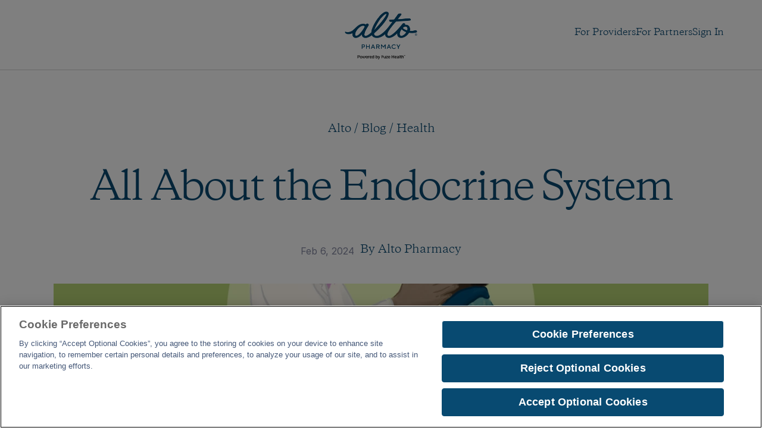

--- FILE ---
content_type: text/html
request_url: https://www.alto.com/blog/post/understanding-endocrine-disorders
body_size: 34645
content:
<!doctype html>
<!-- Made in Framer · framer.com ✨ -->
<!-- Published Jan 15, 2026, 5:09 AM UTC -->
<html lang="en" data-redirect-timezone="1">
<head>
    <meta charset="utf-8">
    
    
    <script>try{if(localStorage.get("__framer_force_showing_editorbar_since")){const n=document.createElement("link");n.rel = "modulepreload";n.href="https://framer.com/edit/init.mjs";document.head.appendChild(n)}}catch(e){}</script>
    <!-- Start of headStart -->
    <!-- Snippet: legacy-headStart -->
<!-- OneTrust Cookies Consent Notice start for alto.com -->

<script src="https://cdn.cookielaw.org/scripttemplates/otSDKStub.js" type="text/javascript" charset="UTF-8" data-domain-script="01990991-3b12-7617-ad5c-9d5694949dcf"></script>
<script type="text/javascript">
function OptanonWrapper() { }
</script>
<!-- OneTrust Cookies Consent Notice end for alto.com -->



<!-- Google Tag Manager 2 -->
<script>(function(w,d,s,l,i){w[l]=w[l]||[];w[l].push({'gtm.start':
new Date().getTime(),event:'gtm.js'});var f=d.getElementsByTagName(s)[0],
j=d.createElement(s),dl=l!='dataLayer'?'&l='+l:'';j.async=true;j.src=
'https://www.googletagmanager.com/gtm.js?id='+i+dl;f.parentNode.insertBefore(j,f);
})(window,document,'script','dataLayer','GTM-T5FQP4T8');</script>
<!-- End Google Tag Manager -->
<!-- Google tag (gtag.js) -->
<script async src="https://www.googletagmanager.com/gtag/js?id=AW-941957651"></script>
<script>
  window.dataLayer = window.dataLayer || [];
  function gtag(){dataLayer.push(arguments);}
  gtag('js', new Date());

  gtag('config', 'AW-941957651');
</script>



<!-- SnippetEnd: legacy-headStart -->

    <!-- Snippet: legacy-headStart-XQZBlGlQt --><!-- Google tag (gtag.js) -->
<script async src="https://www.googletagmanager.com/gtag/js?id=G-BGPJQ83JXD"></script>
<script>
  window.dataLayer = window.dataLayer || [];
  function gtag(){dataLayer.push(arguments);}
  gtag('js', new Date());

  gtag('config', 'G-BGPJQ83JXD');
</script><!-- SnippetEnd: legacy-headStart-XQZBlGlQt --><!-- End of headStart -->
    <meta name="viewport" content="width=device-width">
    <meta name="generator" content="Framer 08b35c4">
    <title>All About the Endocrine System</title>
    <meta name="description" content="All About the Endocrine System">
    <meta name="framer-search-index" content="https://framerusercontent.com/sites/6r0uFkT13dQeFWiSG5DGL/searchIndex-ofI4k6BRjm1I.json">
    <meta name="framer-search-index-fallback" content="https://framerusercontent.com/sites/6r0uFkT13dQeFWiSG5DGL/searchIndex-PGpVU0utpYpu.json">
    <link href="https://framerusercontent.com/images/DYz3IAxcW2brQBKIm82AdLcReD4.png" rel="icon" media="(prefers-color-scheme: light)">
    <link href="https://framerusercontent.com/images/DYz3IAxcW2brQBKIm82AdLcReD4.png" rel="icon" media="(prefers-color-scheme: dark)">
    <!-- Open Graph / Facebook -->
    <meta property="og:type" content="website">
    <meta property="og:title" content="All About the Endocrine System">
    <meta property="og:description" content="All About the Endocrine System">
    <meta property="og:image" content="https://framerusercontent.com/images/fazof71jdtN8Y6URTJxfllqFRDQ.png?width=1200&amp;height=630">
    <!-- Twitter -->
    <meta name="twitter:card" content="summary_large_image">
    <meta name="twitter:title" content="All About the Endocrine System">
    <meta name="twitter:description" content="All About the Endocrine System">
    <meta name="twitter:image" content="https://framerusercontent.com/images/fazof71jdtN8Y6URTJxfllqFRDQ.png?width=1200&amp;height=630">
    
    <style data-framer-font-css>/* latin-ext */
@font-face {
  font-family: 'Red Hat Text';
  font-style: normal;
  font-weight: 500;
  font-display: swap;
  src: url(https://fonts.gstatic.com/s/redhattext/v19/RrQCbohi_ic6B3yVSzGBrMx6ZI_cy1A6Ok2ML4pwZr_QcLVF.woff2) format('woff2');
  unicode-range: U+0100-02BA, U+02BD-02C5, U+02C7-02CC, U+02CE-02D7, U+02DD-02FF, U+0304, U+0308, U+0329, U+1D00-1DBF, U+1E00-1E9F, U+1EF2-1EFF, U+2020, U+20A0-20AB, U+20AD-20C0, U+2113, U+2C60-2C7F, U+A720-A7FF;
}
/* latin */
@font-face {
  font-family: 'Red Hat Text';
  font-style: normal;
  font-weight: 500;
  font-display: swap;
  src: url(https://fonts.gstatic.com/s/redhattext/v19/RrQCbohi_ic6B3yVSzGBrMx6ZI_cy1A6Ok2ML4pwZrHQcA.woff2) format('woff2');
  unicode-range: U+0000-00FF, U+0131, U+0152-0153, U+02BB-02BC, U+02C6, U+02DA, U+02DC, U+0304, U+0308, U+0329, U+2000-206F, U+20AC, U+2122, U+2191, U+2193, U+2212, U+2215, U+FEFF, U+FFFD;
}
/* cyrillic-ext */
@font-face {
  font-family: 'Fragment Mono';
  font-style: normal;
  font-weight: 400;
  src: url(https://fonts.gstatic.com/s/fragmentmono/v6/4iCr6K5wfMRRjxp0DA6-2CLnB45HhrUI.woff2) format('woff2');
  unicode-range: U+0460-052F, U+1C80-1C8A, U+20B4, U+2DE0-2DFF, U+A640-A69F, U+FE2E-FE2F;
}
/* latin-ext */
@font-face {
  font-family: 'Fragment Mono';
  font-style: normal;
  font-weight: 400;
  src: url(https://fonts.gstatic.com/s/fragmentmono/v6/4iCr6K5wfMRRjxp0DA6-2CLnB41HhrUI.woff2) format('woff2');
  unicode-range: U+0100-02BA, U+02BD-02C5, U+02C7-02CC, U+02CE-02D7, U+02DD-02FF, U+0304, U+0308, U+0329, U+1D00-1DBF, U+1E00-1E9F, U+1EF2-1EFF, U+2020, U+20A0-20AB, U+20AD-20C0, U+2113, U+2C60-2C7F, U+A720-A7FF;
}
/* latin */
@font-face {
  font-family: 'Fragment Mono';
  font-style: normal;
  font-weight: 400;
  src: url(https://fonts.gstatic.com/s/fragmentmono/v6/4iCr6K5wfMRRjxp0DA6-2CLnB4NHhg.woff2) format('woff2');
  unicode-range: U+0000-00FF, U+0131, U+0152-0153, U+02BB-02BC, U+02C6, U+02DA, U+02DC, U+0304, U+0308, U+0329, U+2000-206F, U+20AC, U+2122, U+2191, U+2193, U+2212, U+2215, U+FEFF, U+FFFD;
}

@font-face { font-family: "Copernicus Regular"; src: url("https://framerusercontent.com/assets/jycrh8woCdGlhvklkFagXEoliNE.woff2"); font-display: swap }
@font-face { font-family: "Copernicus Book"; src: url("https://framerusercontent.com/assets/O8wctXM6LYpPZMeSzwimhevd88.woff2"); font-display: swap }
@font-face { font-family: "Copernicus Book"; src: url("https://framerusercontent.com/assets/O8wctXM6LYpPZMeSzwimhevd88.woff2"); font-style: normal; font-weight: 711 }
@font-face { font-family: "Copernicus Book Regular"; src: url("https://framerusercontent.com/assets/s1Tzi72GrsyVYtQX2MWXzMAL6cU.woff"); font-display: swap }
@font-face { font-family: "Copernicus Semibold Regular"; src: url("https://framerusercontent.com/assets/uJMENpTJtjMzo4wHwoQRDa4g.woff"); font-display: swap }
@font-face { font-family: "Copernicus Book Regular"; src: url("https://framerusercontent.com/assets/s1Tzi72GrsyVYtQX2MWXzMAL6cU.woff"); font-display: swap; font-style: normal; font-weight: 500 }
@font-face { font-family: "Inter"; src: url("https://framerusercontent.com/assets/5vvr9Vy74if2I6bQbJvbw7SY1pQ.woff2"); font-display: swap; font-style: normal; font-weight: 400; unicode-range: U+0460-052F, U+1C80-1C88, U+20B4, U+2DE0-2DFF, U+A640-A69F, U+FE2E-FE2F }
@font-face { font-family: "Inter"; src: url("https://framerusercontent.com/assets/EOr0mi4hNtlgWNn9if640EZzXCo.woff2"); font-display: swap; font-style: normal; font-weight: 400; unicode-range: U+0301, U+0400-045F, U+0490-0491, U+04B0-04B1, U+2116 }
@font-face { font-family: "Inter"; src: url("https://framerusercontent.com/assets/Y9k9QrlZAqio88Klkmbd8VoMQc.woff2"); font-display: swap; font-style: normal; font-weight: 400; unicode-range: U+1F00-1FFF }
@font-face { font-family: "Inter"; src: url("https://framerusercontent.com/assets/OYrD2tBIBPvoJXiIHnLoOXnY9M.woff2"); font-display: swap; font-style: normal; font-weight: 400; unicode-range: U+0370-03FF }
@font-face { font-family: "Inter"; src: url("https://framerusercontent.com/assets/JeYwfuaPfZHQhEG8U5gtPDZ7WQ.woff2"); font-display: swap; font-style: normal; font-weight: 400; unicode-range: U+0100-024F, U+0259, U+1E00-1EFF, U+2020, U+20A0-20AB, U+20AD-20CF, U+2113, U+2C60-2C7F, U+A720-A7FF }
@font-face { font-family: "Inter"; src: url("https://framerusercontent.com/assets/GrgcKwrN6d3Uz8EwcLHZxwEfC4.woff2"); font-display: swap; font-style: normal; font-weight: 400; unicode-range: U+0000-00FF, U+0131, U+0152-0153, U+02BB-02BC, U+02C6, U+02DA, U+02DC, U+2000-206F, U+2070, U+2074-207E, U+2080-208E, U+20AC, U+2122, U+2191, U+2193, U+2212, U+2215, U+FEFF, U+FFFD }
@font-face { font-family: "Inter"; src: url("https://framerusercontent.com/assets/b6Y37FthZeALduNqHicBT6FutY.woff2"); font-display: swap; font-style: normal; font-weight: 400; unicode-range: U+0102-0103, U+0110-0111, U+0128-0129, U+0168-0169, U+01A0-01A1, U+01AF-01B0, U+1EA0-1EF9, U+20AB }
@font-face { font-family: "Inter"; src: url("https://framerusercontent.com/assets/DpPBYI0sL4fYLgAkX8KXOPVt7c.woff2"); font-display: swap; font-style: normal; font-weight: 700; unicode-range: U+0460-052F, U+1C80-1C88, U+20B4, U+2DE0-2DFF, U+A640-A69F, U+FE2E-FE2F }
@font-face { font-family: "Inter"; src: url("https://framerusercontent.com/assets/4RAEQdEOrcnDkhHiiCbJOw92Lk.woff2"); font-display: swap; font-style: normal; font-weight: 700; unicode-range: U+0301, U+0400-045F, U+0490-0491, U+04B0-04B1, U+2116 }
@font-face { font-family: "Inter"; src: url("https://framerusercontent.com/assets/1K3W8DizY3v4emK8Mb08YHxTbs.woff2"); font-display: swap; font-style: normal; font-weight: 700; unicode-range: U+1F00-1FFF }
@font-face { font-family: "Inter"; src: url("https://framerusercontent.com/assets/tUSCtfYVM1I1IchuyCwz9gDdQ.woff2"); font-display: swap; font-style: normal; font-weight: 700; unicode-range: U+0370-03FF }
@font-face { font-family: "Inter"; src: url("https://framerusercontent.com/assets/VgYFWiwsAC5OYxAycRXXvhze58.woff2"); font-display: swap; font-style: normal; font-weight: 700; unicode-range: U+0100-024F, U+0259, U+1E00-1EFF, U+2020, U+20A0-20AB, U+20AD-20CF, U+2113, U+2C60-2C7F, U+A720-A7FF }
@font-face { font-family: "Inter"; src: url("https://framerusercontent.com/assets/syRNPWzAMIrcJ3wIlPIP43KjQs.woff2"); font-display: swap; font-style: normal; font-weight: 700; unicode-range: U+0000-00FF, U+0131, U+0152-0153, U+02BB-02BC, U+02C6, U+02DA, U+02DC, U+2000-206F, U+2070, U+2074-207E, U+2080-208E, U+20AC, U+2122, U+2191, U+2193, U+2212, U+2215, U+FEFF, U+FFFD }
@font-face { font-family: "Inter"; src: url("https://framerusercontent.com/assets/GIryZETIX4IFypco5pYZONKhJIo.woff2"); font-display: swap; font-style: normal; font-weight: 700; unicode-range: U+0102-0103, U+0110-0111, U+0128-0129, U+0168-0169, U+01A0-01A1, U+01AF-01B0, U+1EA0-1EF9, U+20AB }
@font-face { font-family: "Inter"; src: url("https://framerusercontent.com/assets/hyOgCu0Xnghbimh0pE8QTvtt2AU.woff2"); font-display: swap; font-style: normal; font-weight: 600; unicode-range: U+0460-052F, U+1C80-1C88, U+20B4, U+2DE0-2DFF, U+A640-A69F, U+FE2E-FE2F }
@font-face { font-family: "Inter"; src: url("https://framerusercontent.com/assets/NeGmSOXrPBfEFIy5YZeHq17LEDA.woff2"); font-display: swap; font-style: normal; font-weight: 600; unicode-range: U+0301, U+0400-045F, U+0490-0491, U+04B0-04B1, U+2116 }
@font-face { font-family: "Inter"; src: url("https://framerusercontent.com/assets/oYaAX5himiTPYuN8vLWnqBbfD2s.woff2"); font-display: swap; font-style: normal; font-weight: 600; unicode-range: U+1F00-1FFF }
@font-face { font-family: "Inter"; src: url("https://framerusercontent.com/assets/lEJLP4R0yuCaMCjSXYHtJw72M.woff2"); font-display: swap; font-style: normal; font-weight: 600; unicode-range: U+0370-03FF }
@font-face { font-family: "Inter"; src: url("https://framerusercontent.com/assets/cRJyLNuTJR5jbyKzGi33wU9cqIQ.woff2"); font-display: swap; font-style: normal; font-weight: 600; unicode-range: U+0100-024F, U+0259, U+1E00-1EFF, U+2020, U+20A0-20AB, U+20AD-20CF, U+2113, U+2C60-2C7F, U+A720-A7FF }
@font-face { font-family: "Inter"; src: url("https://framerusercontent.com/assets/yDtI2UI8XcEg1W2je9XPN3Noo.woff2"); font-display: swap; font-style: normal; font-weight: 600; unicode-range: U+0000-00FF, U+0131, U+0152-0153, U+02BB-02BC, U+02C6, U+02DA, U+02DC, U+2000-206F, U+2070, U+2074-207E, U+2080-208E, U+20AC, U+2122, U+2191, U+2193, U+2212, U+2215, U+FEFF, U+FFFD }
@font-face { font-family: "Inter"; src: url("https://framerusercontent.com/assets/A0Wcc7NgXMjUuFdquHDrIZpzZw0.woff2"); font-display: swap; font-style: normal; font-weight: 600; unicode-range: U+0102-0103, U+0110-0111, U+0128-0129, U+0168-0169, U+01A0-01A1, U+01AF-01B0, U+1EA0-1EF9, U+20AB }
@font-face { font-family: "Inter"; src: url("https://framerusercontent.com/assets/NXxvFRoY5LDh3yCm7MEP2jqYk.woff2"); font-style: normal; font-weight: 100; unicode-range: U+0460-052F, U+1C80-1C88, U+20B4, U+2DE0-2DFF, U+A640-A69F, U+FE2E-FE2F }
@font-face { font-family: "Inter"; src: url("https://framerusercontent.com/assets/5CcgcVyoWSqO1THBiISd6oCog.woff2"); font-style: normal; font-weight: 100; unicode-range: U+0301, U+0400-045F, U+0490-0491, U+04B0-04B1, U+2116 }
@font-face { font-family: "Inter"; src: url("https://framerusercontent.com/assets/MF544SVCvk3yNpLIz3pwDXFZPKM.woff2"); font-style: normal; font-weight: 100; unicode-range: U+1F00-1FFF }
@font-face { font-family: "Inter"; src: url("https://framerusercontent.com/assets/TNtxudDBkAm2RXdtU3rvTBwoM.woff2"); font-style: normal; font-weight: 100; unicode-range: U+0370-03FF }
@font-face { font-family: "Inter"; src: url("https://framerusercontent.com/assets/fIabp4VN5z7iJ3lNOz9qfNeQHc.woff2"); font-style: normal; font-weight: 100; unicode-range: U+0100-024F, U+0259, U+1E00-1EFF, U+2020, U+20A0-20AB, U+20AD-20CF, U+2113, U+2C60-2C7F, U+A720-A7FF }
@font-face { font-family: "Inter"; src: url("https://framerusercontent.com/assets/8kSLqTnVCEtjx0nu8PxTD4Nh5UU.woff2"); font-style: normal; font-weight: 100; unicode-range: U+0000-00FF, U+0131, U+0152-0153, U+02BB-02BC, U+02C6, U+02DA, U+02DC, U+2000-206F, U+2070, U+2074-207E, U+2080-208E, U+20AC, U+2122, U+2191, U+2193, U+2212, U+2215, U+FEFF, U+FFFD }
@font-face { font-family: "Inter"; src: url("https://framerusercontent.com/assets/9iRSYClnXA0RMygyIn6yjjWXJw.woff2"); font-style: normal; font-weight: 100; unicode-range: U+0102-0103, U+0110-0111, U+0128-0129, U+0168-0169, U+01A0-01A1, U+01AF-01B0, U+1EA0-1EF9, U+20AB }
@font-face { font-family: "Inter"; src: url("https://framerusercontent.com/assets/MVhJhYeDWxeyqT939zMNyw9p8.woff2"); font-style: normal; font-weight: 200; unicode-range: U+0460-052F, U+1C80-1C88, U+20B4, U+2DE0-2DFF, U+A640-A69F, U+FE2E-FE2F }
@font-face { font-family: "Inter"; src: url("https://framerusercontent.com/assets/WXQXYfAQJIi2pCJACAfWWXfIDqI.woff2"); font-style: normal; font-weight: 200; unicode-range: U+0301, U+0400-045F, U+0490-0491, U+04B0-04B1, U+2116 }
@font-face { font-family: "Inter"; src: url("https://framerusercontent.com/assets/RJeJJARdrtNUtic58kOz7hIgBuE.woff2"); font-style: normal; font-weight: 200; unicode-range: U+1F00-1FFF }
@font-face { font-family: "Inter"; src: url("https://framerusercontent.com/assets/4hBRAuM02i3fsxYDzyNvt5Az2so.woff2"); font-style: normal; font-weight: 200; unicode-range: U+0370-03FF }
@font-face { font-family: "Inter"; src: url("https://framerusercontent.com/assets/fz1JbBffNGgK7BNUI1mmbFBlgA8.woff2"); font-style: normal; font-weight: 200; unicode-range: U+0100-024F, U+0259, U+1E00-1EFF, U+2020, U+20A0-20AB, U+20AD-20CF, U+2113, U+2C60-2C7F, U+A720-A7FF }
@font-face { font-family: "Inter"; src: url("https://framerusercontent.com/assets/Z4sGWU2OKBoXPWulb5P25vULA.woff2"); font-style: normal; font-weight: 200; unicode-range: U+0000-00FF, U+0131, U+0152-0153, U+02BB-02BC, U+02C6, U+02DA, U+02DC, U+2000-206F, U+2070, U+2074-207E, U+2080-208E, U+20AC, U+2122, U+2191, U+2193, U+2212, U+2215, U+FEFF, U+FFFD }
@font-face { font-family: "Inter"; src: url("https://framerusercontent.com/assets/eIZyQwIlHYR0mnMSneEDMtqBPgw.woff2"); font-style: normal; font-weight: 200; unicode-range: U+0102-0103, U+0110-0111, U+0128-0129, U+0168-0169, U+01A0-01A1, U+01AF-01B0, U+1EA0-1EF9, U+20AB }
@font-face { font-family: "Inter"; src: url("https://framerusercontent.com/assets/BkDpl4ghaqvMi1btKFyG2tdbec.woff2"); font-display: swap; font-style: normal; font-weight: 300; unicode-range: U+0460-052F, U+1C80-1C88, U+20B4, U+2DE0-2DFF, U+A640-A69F, U+FE2E-FE2F }
@font-face { font-family: "Inter"; src: url("https://framerusercontent.com/assets/zAMK70AQRFSShJgUiaR5IiIhgzk.woff2"); font-display: swap; font-style: normal; font-weight: 300; unicode-range: U+0301, U+0400-045F, U+0490-0491, U+04B0-04B1, U+2116 }
@font-face { font-family: "Inter"; src: url("https://framerusercontent.com/assets/IETjvc5qzUaRoaruDpPSwCUM8.woff2"); font-display: swap; font-style: normal; font-weight: 300; unicode-range: U+1F00-1FFF }
@font-face { font-family: "Inter"; src: url("https://framerusercontent.com/assets/oLCoaT3ioA0fHdJnWR9W6k7NY.woff2"); font-display: swap; font-style: normal; font-weight: 300; unicode-range: U+0370-03FF }
@font-face { font-family: "Inter"; src: url("https://framerusercontent.com/assets/Sj0PCHQSBjFmEp6NBWg6FNaKc.woff2"); font-display: swap; font-style: normal; font-weight: 300; unicode-range: U+0100-024F, U+0259, U+1E00-1EFF, U+2020, U+20A0-20AB, U+20AD-20CF, U+2113, U+2C60-2C7F, U+A720-A7FF }
@font-face { font-family: "Inter"; src: url("https://framerusercontent.com/assets/aqiiD4LUKkKzXdjGL5UzHq8bo5w.woff2"); font-display: swap; font-style: normal; font-weight: 300; unicode-range: U+0000-00FF, U+0131, U+0152-0153, U+02BB-02BC, U+02C6, U+02DA, U+02DC, U+2000-206F, U+2070, U+2074-207E, U+2080-208E, U+20AC, U+2122, U+2191, U+2193, U+2212, U+2215, U+FEFF, U+FFFD }
@font-face { font-family: "Inter"; src: url("https://framerusercontent.com/assets/H4TfENUY1rh8R9UaSD6vngjJP3M.woff2"); font-display: swap; font-style: normal; font-weight: 300; unicode-range: U+0102-0103, U+0110-0111, U+0128-0129, U+0168-0169, U+01A0-01A1, U+01AF-01B0, U+1EA0-1EF9, U+20AB }
@font-face { font-family: "Inter"; src: url("https://framerusercontent.com/assets/5A3Ce6C9YYmCjpQx9M4inSaKU.woff2"); font-display: swap; font-style: normal; font-weight: 500; unicode-range: U+0460-052F, U+1C80-1C88, U+20B4, U+2DE0-2DFF, U+A640-A69F, U+FE2E-FE2F }
@font-face { font-family: "Inter"; src: url("https://framerusercontent.com/assets/Qx95Xyt0Ka3SGhinnbXIGpEIyP4.woff2"); font-display: swap; font-style: normal; font-weight: 500; unicode-range: U+0301, U+0400-045F, U+0490-0491, U+04B0-04B1, U+2116 }
@font-face { font-family: "Inter"; src: url("https://framerusercontent.com/assets/6mJuEAguuIuMog10gGvH5d3cl8.woff2"); font-display: swap; font-style: normal; font-weight: 500; unicode-range: U+1F00-1FFF }
@font-face { font-family: "Inter"; src: url("https://framerusercontent.com/assets/xYYWaj7wCU5zSQH0eXvSaS19wo.woff2"); font-display: swap; font-style: normal; font-weight: 500; unicode-range: U+0370-03FF }
@font-face { font-family: "Inter"; src: url("https://framerusercontent.com/assets/otTaNuNpVK4RbdlT7zDDdKvQBA.woff2"); font-display: swap; font-style: normal; font-weight: 500; unicode-range: U+0100-024F, U+0259, U+1E00-1EFF, U+2020, U+20A0-20AB, U+20AD-20CF, U+2113, U+2C60-2C7F, U+A720-A7FF }
@font-face { font-family: "Inter"; src: url("https://framerusercontent.com/assets/UjlFhCnUjxhNfep4oYBPqnEssyo.woff2"); font-display: swap; font-style: normal; font-weight: 500; unicode-range: U+0000-00FF, U+0131, U+0152-0153, U+02BB-02BC, U+02C6, U+02DA, U+02DC, U+2000-206F, U+2070, U+2074-207E, U+2080-208E, U+20AC, U+2122, U+2191, U+2193, U+2212, U+2215, U+FEFF, U+FFFD }
@font-face { font-family: "Inter"; src: url("https://framerusercontent.com/assets/DolVirEGb34pEXEp8t8FQBSK4.woff2"); font-display: swap; font-style: normal; font-weight: 500; unicode-range: U+0102-0103, U+0110-0111, U+0128-0129, U+0168-0169, U+01A0-01A1, U+01AF-01B0, U+1EA0-1EF9, U+20AB }
@font-face { font-family: "Inter"; src: url("https://framerusercontent.com/assets/PONfPc6h4EPYwJliXQBmjVx7QxI.woff2"); font-display: swap; font-style: normal; font-weight: 800; unicode-range: U+0460-052F, U+1C80-1C88, U+20B4, U+2DE0-2DFF, U+A640-A69F, U+FE2E-FE2F }
@font-face { font-family: "Inter"; src: url("https://framerusercontent.com/assets/zsnJN7Z1wdzUvepJniD3rbvJIyU.woff2"); font-display: swap; font-style: normal; font-weight: 800; unicode-range: U+0301, U+0400-045F, U+0490-0491, U+04B0-04B1, U+2116 }
@font-face { font-family: "Inter"; src: url("https://framerusercontent.com/assets/UrzZBOy7RyJEWAZGduzOeHiHuY.woff2"); font-display: swap; font-style: normal; font-weight: 800; unicode-range: U+1F00-1FFF }
@font-face { font-family: "Inter"; src: url("https://framerusercontent.com/assets/996sR9SfSDuYELz8oHhDOcErkY.woff2"); font-display: swap; font-style: normal; font-weight: 800; unicode-range: U+0370-03FF }
@font-face { font-family: "Inter"; src: url("https://framerusercontent.com/assets/ftN1HpyPVJEoEb4q36SOrNdLXU.woff2"); font-display: swap; font-style: normal; font-weight: 800; unicode-range: U+0100-024F, U+0259, U+1E00-1EFF, U+2020, U+20A0-20AB, U+20AD-20CF, U+2113, U+2C60-2C7F, U+A720-A7FF }
@font-face { font-family: "Inter"; src: url("https://framerusercontent.com/assets/Mput0MSwESKlJ6TMz9MPDXhgrk.woff2"); font-display: swap; font-style: normal; font-weight: 800; unicode-range: U+0000-00FF, U+0131, U+0152-0153, U+02BB-02BC, U+02C6, U+02DA, U+02DC, U+2000-206F, U+2070, U+2074-207E, U+2080-208E, U+20AC, U+2122, U+2191, U+2193, U+2212, U+2215, U+FEFF, U+FFFD }
@font-face { font-family: "Inter"; src: url("https://framerusercontent.com/assets/JAur4lGGSGRGyrFi59JSIKqVgU.woff2"); font-display: swap; font-style: normal; font-weight: 800; unicode-range: U+0102-0103, U+0110-0111, U+0128-0129, U+0168-0169, U+01A0-01A1, U+01AF-01B0, U+1EA0-1EF9, U+20AB }
@font-face { font-family: "Inter"; src: url("https://framerusercontent.com/assets/mkY5Sgyq51ik0AMrSBwhm9DJg.woff2"); font-style: normal; font-weight: 900; unicode-range: U+0460-052F, U+1C80-1C88, U+20B4, U+2DE0-2DFF, U+A640-A69F, U+FE2E-FE2F }
@font-face { font-family: "Inter"; src: url("https://framerusercontent.com/assets/X5hj6qzcHUYv7h1390c8Rhm6550.woff2"); font-style: normal; font-weight: 900; unicode-range: U+0301, U+0400-045F, U+0490-0491, U+04B0-04B1, U+2116 }
@font-face { font-family: "Inter"; src: url("https://framerusercontent.com/assets/gQhNpS3tN86g8RcVKYUUaKt2oMQ.woff2"); font-style: normal; font-weight: 900; unicode-range: U+1F00-1FFF }
@font-face { font-family: "Inter"; src: url("https://framerusercontent.com/assets/cugnVhSraaRyANCaUtI5FV17wk.woff2"); font-style: normal; font-weight: 900; unicode-range: U+0370-03FF }
@font-face { font-family: "Inter"; src: url("https://framerusercontent.com/assets/5HcVoGak8k5agFJSaKa4floXVu0.woff2"); font-style: normal; font-weight: 900; unicode-range: U+0100-024F, U+0259, U+1E00-1EFF, U+2020, U+20A0-20AB, U+20AD-20CF, U+2113, U+2C60-2C7F, U+A720-A7FF }
@font-face { font-family: "Inter"; src: url("https://framerusercontent.com/assets/rZ5DdENNqIdFTIyQQiP5isO7M.woff2"); font-style: normal; font-weight: 900; unicode-range: U+0000-00FF, U+0131, U+0152-0153, U+02BB-02BC, U+02C6, U+02DA, U+02DC, U+2000-206F, U+2070, U+2074-207E, U+2080-208E, U+20AC, U+2122, U+2191, U+2193, U+2212, U+2215, U+FEFF, U+FFFD }
@font-face { font-family: "Inter"; src: url("https://framerusercontent.com/assets/P2Bw01CtL0b9wqygO0sSVogWbo.woff2"); font-style: normal; font-weight: 900; unicode-range: U+0102-0103, U+0110-0111, U+0128-0129, U+0168-0169, U+01A0-01A1, U+01AF-01B0, U+1EA0-1EF9, U+20AB }
@font-face { font-family: "Inter"; src: url("https://framerusercontent.com/assets/YJsHMqeEm0oDHuxRTVCwg5eZuo.woff2"); font-style: italic; font-weight: 100; unicode-range: U+0460-052F, U+1C80-1C88, U+20B4, U+2DE0-2DFF, U+A640-A69F, U+FE2E-FE2F }
@font-face { font-family: "Inter"; src: url("https://framerusercontent.com/assets/oJJMyJlDykMObEyb5VexHSxd24.woff2"); font-style: italic; font-weight: 100; unicode-range: U+0301, U+0400-045F, U+0490-0491, U+04B0-04B1, U+2116 }
@font-face { font-family: "Inter"; src: url("https://framerusercontent.com/assets/IpeaX0WzLaonj68howNZg4SJJaY.woff2"); font-style: italic; font-weight: 100; unicode-range: U+1F00-1FFF }
@font-face { font-family: "Inter"; src: url("https://framerusercontent.com/assets/KCj1bV3vDXY5OLHttTeRYcu9J8.woff2"); font-style: italic; font-weight: 100; unicode-range: U+0370-03FF }
@font-face { font-family: "Inter"; src: url("https://framerusercontent.com/assets/biaVHhOprxbHaR3dIP7Z8cYurHg.woff2"); font-style: italic; font-weight: 100; unicode-range: U+0100-024F, U+0259, U+1E00-1EFF, U+2020, U+20A0-20AB, U+20AD-20CF, U+2113, U+2C60-2C7F, U+A720-A7FF }
@font-face { font-family: "Inter"; src: url("https://framerusercontent.com/assets/3on0VNjjmogkq1f9ziKFcrY72MI.woff2"); font-style: italic; font-weight: 100; unicode-range: U+0000-00FF, U+0131, U+0152-0153, U+02BB-02BC, U+02C6, U+02DA, U+02DC, U+2000-206F, U+2070, U+2074-207E, U+2080-208E, U+20AC, U+2122, U+2191, U+2193, U+2212, U+2215, U+FEFF, U+FFFD }
@font-face { font-family: "Inter"; src: url("https://framerusercontent.com/assets/gNa011yWpVpNFgUhhSlDX8nUiPQ.woff2"); font-style: italic; font-weight: 100; unicode-range: U+0102-0103, U+0110-0111, U+0128-0129, U+0168-0169, U+01A0-01A1, U+01AF-01B0, U+1EA0-1EF9, U+20AB }
@font-face { font-family: "Inter"; src: url("https://framerusercontent.com/assets/vpq17U0WM26sBGHgq9jnrUmUf8.woff2"); font-style: italic; font-weight: 200; unicode-range: U+0460-052F, U+1C80-1C88, U+20B4, U+2DE0-2DFF, U+A640-A69F, U+FE2E-FE2F }
@font-face { font-family: "Inter"; src: url("https://framerusercontent.com/assets/bNYh7lNMEpOegeRYAtyGel1WqBE.woff2"); font-style: italic; font-weight: 200; unicode-range: U+0301, U+0400-045F, U+0490-0491, U+04B0-04B1, U+2116 }
@font-face { font-family: "Inter"; src: url("https://framerusercontent.com/assets/FBzcXZYmdulcZC0z278U6o0cw.woff2"); font-style: italic; font-weight: 200; unicode-range: U+1F00-1FFF }
@font-face { font-family: "Inter"; src: url("https://framerusercontent.com/assets/ua60IRqWK94xCrq0SC639Hbsdjg.woff2"); font-style: italic; font-weight: 200; unicode-range: U+0370-03FF }
@font-face { font-family: "Inter"; src: url("https://framerusercontent.com/assets/Pd8gNPn2dSCh4FyjWFw9PJysoQ.woff2"); font-style: italic; font-weight: 200; unicode-range: U+0100-024F, U+0259, U+1E00-1EFF, U+2020, U+20A0-20AB, U+20AD-20CF, U+2113, U+2C60-2C7F, U+A720-A7FF }
@font-face { font-family: "Inter"; src: url("https://framerusercontent.com/assets/6OdIurwS6YHsVW2i5fR5CKn0gg.woff2"); font-style: italic; font-weight: 200; unicode-range: U+0000-00FF, U+0131, U+0152-0153, U+02BB-02BC, U+02C6, U+02DA, U+02DC, U+2000-206F, U+2070, U+2074-207E, U+2080-208E, U+20AC, U+2122, U+2191, U+2193, U+2212, U+2215, U+FEFF, U+FFFD }
@font-face { font-family: "Inter"; src: url("https://framerusercontent.com/assets/DtVQjTG8OGGKnwKYrMHRZVCyo.woff2"); font-style: italic; font-weight: 200; unicode-range: U+0102-0103, U+0110-0111, U+0128-0129, U+0168-0169, U+01A0-01A1, U+01AF-01B0, U+1EA0-1EF9, U+20AB }
@font-face { font-family: "Inter"; src: url("https://framerusercontent.com/assets/YYB6GZmCWnZq3RWZOghuZIOxQY.woff2"); font-display: swap; font-style: italic; font-weight: 300; unicode-range: U+0460-052F, U+1C80-1C88, U+20B4, U+2DE0-2DFF, U+A640-A69F, U+FE2E-FE2F }
@font-face { font-family: "Inter"; src: url("https://framerusercontent.com/assets/miJTzODdiyIr3tRo9KEoqXXk2PM.woff2"); font-display: swap; font-style: italic; font-weight: 300; unicode-range: U+0301, U+0400-045F, U+0490-0491, U+04B0-04B1, U+2116 }
@font-face { font-family: "Inter"; src: url("https://framerusercontent.com/assets/6ZMhcggRFfEfbf7lncCpaUbA.woff2"); font-display: swap; font-style: italic; font-weight: 300; unicode-range: U+1F00-1FFF }
@font-face { font-family: "Inter"; src: url("https://framerusercontent.com/assets/8sCN6PGUr4I8q5hC5twAXfcwqV0.woff2"); font-display: swap; font-style: italic; font-weight: 300; unicode-range: U+0370-03FF }
@font-face { font-family: "Inter"; src: url("https://framerusercontent.com/assets/aUYDUTztS7anQw5JuwCncXeLOBY.woff2"); font-display: swap; font-style: italic; font-weight: 300; unicode-range: U+0100-024F, U+0259, U+1E00-1EFF, U+2020, U+20A0-20AB, U+20AD-20CF, U+2113, U+2C60-2C7F, U+A720-A7FF }
@font-face { font-family: "Inter"; src: url("https://framerusercontent.com/assets/8mwKwShtYEXIZ5diRBT74yn9jdQ.woff2"); font-display: swap; font-style: italic; font-weight: 300; unicode-range: U+0000-00FF, U+0131, U+0152-0153, U+02BB-02BC, U+02C6, U+02DA, U+02DC, U+2000-206F, U+2070, U+2074-207E, U+2080-208E, U+20AC, U+2122, U+2191, U+2193, U+2212, U+2215, U+FEFF, U+FFFD }
@font-face { font-family: "Inter"; src: url("https://framerusercontent.com/assets/yDiPvYxioBHsicnYxpPW35WQmx8.woff2"); font-display: swap; font-style: italic; font-weight: 300; unicode-range: U+0102-0103, U+0110-0111, U+0128-0129, U+0168-0169, U+01A0-01A1, U+01AF-01B0, U+1EA0-1EF9, U+20AB }
@font-face { font-family: "Inter"; src: url("https://framerusercontent.com/assets/CfMzU8w2e7tHgF4T4rATMPuWosA.woff2"); font-display: swap; font-style: italic; font-weight: 400; unicode-range: U+0460-052F, U+1C80-1C88, U+20B4, U+2DE0-2DFF, U+A640-A69F, U+FE2E-FE2F }
@font-face { font-family: "Inter"; src: url("https://framerusercontent.com/assets/867QObYax8ANsfX4TGEVU9YiCM.woff2"); font-display: swap; font-style: italic; font-weight: 400; unicode-range: U+0301, U+0400-045F, U+0490-0491, U+04B0-04B1, U+2116 }
@font-face { font-family: "Inter"; src: url("https://framerusercontent.com/assets/Oyn2ZbENFdnW7mt2Lzjk1h9Zb9k.woff2"); font-display: swap; font-style: italic; font-weight: 400; unicode-range: U+1F00-1FFF }
@font-face { font-family: "Inter"; src: url("https://framerusercontent.com/assets/cdAe8hgZ1cMyLu9g005pAW3xMo.woff2"); font-display: swap; font-style: italic; font-weight: 400; unicode-range: U+0370-03FF }
@font-face { font-family: "Inter"; src: url("https://framerusercontent.com/assets/DOfvtmE1UplCq161m6Hj8CSQYg.woff2"); font-display: swap; font-style: italic; font-weight: 400; unicode-range: U+0100-024F, U+0259, U+1E00-1EFF, U+2020, U+20A0-20AB, U+20AD-20CF, U+2113, U+2C60-2C7F, U+A720-A7FF }
@font-face { font-family: "Inter"; src: url("https://framerusercontent.com/assets/pKRFNWFoZl77qYCAIp84lN1h944.woff2"); font-display: swap; font-style: italic; font-weight: 400; unicode-range: U+0000-00FF, U+0131, U+0152-0153, U+02BB-02BC, U+02C6, U+02DA, U+02DC, U+2000-206F, U+2070, U+2074-207E, U+2080-208E, U+20AC, U+2122, U+2191, U+2193, U+2212, U+2215, U+FEFF, U+FFFD }
@font-face { font-family: "Inter"; src: url("https://framerusercontent.com/assets/tKtBcDnBMevsEEJKdNGhhkLzYo.woff2"); font-display: swap; font-style: italic; font-weight: 400; unicode-range: U+0102-0103, U+0110-0111, U+0128-0129, U+0168-0169, U+01A0-01A1, U+01AF-01B0, U+1EA0-1EF9, U+20AB }
@font-face { font-family: "Inter"; src: url("https://framerusercontent.com/assets/khkJkwSL66WFg8SX6Wa726c.woff2"); font-display: swap; font-style: italic; font-weight: 500; unicode-range: U+0460-052F, U+1C80-1C88, U+20B4, U+2DE0-2DFF, U+A640-A69F, U+FE2E-FE2F }
@font-face { font-family: "Inter"; src: url("https://framerusercontent.com/assets/0E7IMbDzcGABpBwwqNEt60wU0w.woff2"); font-display: swap; font-style: italic; font-weight: 500; unicode-range: U+0301, U+0400-045F, U+0490-0491, U+04B0-04B1, U+2116 }
@font-face { font-family: "Inter"; src: url("https://framerusercontent.com/assets/NTJ0nQgIF0gcDelS14zQ9NR9Q.woff2"); font-display: swap; font-style: italic; font-weight: 500; unicode-range: U+1F00-1FFF }
@font-face { font-family: "Inter"; src: url("https://framerusercontent.com/assets/QrcNhgEPfRl0LS8qz5Ln8olanl8.woff2"); font-display: swap; font-style: italic; font-weight: 500; unicode-range: U+0370-03FF }
@font-face { font-family: "Inter"; src: url("https://framerusercontent.com/assets/JEXmejW8mXOYMtt0hyRg811kHac.woff2"); font-display: swap; font-style: italic; font-weight: 500; unicode-range: U+0100-024F, U+0259, U+1E00-1EFF, U+2020, U+20A0-20AB, U+20AD-20CF, U+2113, U+2C60-2C7F, U+A720-A7FF }
@font-face { font-family: "Inter"; src: url("https://framerusercontent.com/assets/Bo5CNzBv77CafbxOtKIkpw9egw.woff2"); font-display: swap; font-style: italic; font-weight: 500; unicode-range: U+0000-00FF, U+0131, U+0152-0153, U+02BB-02BC, U+02C6, U+02DA, U+02DC, U+2000-206F, U+2070, U+2074-207E, U+2080-208E, U+20AC, U+2122, U+2191, U+2193, U+2212, U+2215, U+FEFF, U+FFFD }
@font-face { font-family: "Inter"; src: url("https://framerusercontent.com/assets/uy9s0iWuxiNnVt8EpTI3gzohpwo.woff2"); font-display: swap; font-style: italic; font-weight: 500; unicode-range: U+0102-0103, U+0110-0111, U+0128-0129, U+0168-0169, U+01A0-01A1, U+01AF-01B0, U+1EA0-1EF9, U+20AB }
@font-face { font-family: "Inter"; src: url("https://framerusercontent.com/assets/vxBnBhH8768IFAXAb4Qf6wQHKs.woff2"); font-display: swap; font-style: italic; font-weight: 600; unicode-range: U+0460-052F, U+1C80-1C88, U+20B4, U+2DE0-2DFF, U+A640-A69F, U+FE2E-FE2F }
@font-face { font-family: "Inter"; src: url("https://framerusercontent.com/assets/zSsEuoJdh8mcFVk976C05ZfQr8.woff2"); font-display: swap; font-style: italic; font-weight: 600; unicode-range: U+0301, U+0400-045F, U+0490-0491, U+04B0-04B1, U+2116 }
@font-face { font-family: "Inter"; src: url("https://framerusercontent.com/assets/b8ezwLrN7h2AUoPEENcsTMVJ0.woff2"); font-display: swap; font-style: italic; font-weight: 600; unicode-range: U+1F00-1FFF }
@font-face { font-family: "Inter"; src: url("https://framerusercontent.com/assets/mvNEIBLyHbscgHtwfsByjXUz3XY.woff2"); font-display: swap; font-style: italic; font-weight: 600; unicode-range: U+0370-03FF }
@font-face { font-family: "Inter"; src: url("https://framerusercontent.com/assets/6FI2EneKzM3qBy5foOZXey7coCA.woff2"); font-display: swap; font-style: italic; font-weight: 600; unicode-range: U+0100-024F, U+0259, U+1E00-1EFF, U+2020, U+20A0-20AB, U+20AD-20CF, U+2113, U+2C60-2C7F, U+A720-A7FF }
@font-face { font-family: "Inter"; src: url("https://framerusercontent.com/assets/fuyXZpVvOjq8NesCOfgirHCWyg.woff2"); font-display: swap; font-style: italic; font-weight: 600; unicode-range: U+0000-00FF, U+0131, U+0152-0153, U+02BB-02BC, U+02C6, U+02DA, U+02DC, U+2000-206F, U+2070, U+2074-207E, U+2080-208E, U+20AC, U+2122, U+2191, U+2193, U+2212, U+2215, U+FEFF, U+FFFD }
@font-face { font-family: "Inter"; src: url("https://framerusercontent.com/assets/NHHeAKJVP0ZWHk5YZnQQChIsBM.woff2"); font-display: swap; font-style: italic; font-weight: 600; unicode-range: U+0102-0103, U+0110-0111, U+0128-0129, U+0168-0169, U+01A0-01A1, U+01AF-01B0, U+1EA0-1EF9, U+20AB }
@font-face { font-family: "Inter"; src: url("https://framerusercontent.com/assets/H89BbHkbHDzlxZzxi8uPzTsp90.woff2"); font-display: swap; font-style: italic; font-weight: 700; unicode-range: U+0460-052F, U+1C80-1C88, U+20B4, U+2DE0-2DFF, U+A640-A69F, U+FE2E-FE2F }
@font-face { font-family: "Inter"; src: url("https://framerusercontent.com/assets/u6gJwDuwB143kpNK1T1MDKDWkMc.woff2"); font-display: swap; font-style: italic; font-weight: 700; unicode-range: U+0301, U+0400-045F, U+0490-0491, U+04B0-04B1, U+2116 }
@font-face { font-family: "Inter"; src: url("https://framerusercontent.com/assets/43sJ6MfOPh1LCJt46OvyDuSbA6o.woff2"); font-display: swap; font-style: italic; font-weight: 700; unicode-range: U+1F00-1FFF }
@font-face { font-family: "Inter"; src: url("https://framerusercontent.com/assets/wccHG0r4gBDAIRhfHiOlq6oEkqw.woff2"); font-display: swap; font-style: italic; font-weight: 700; unicode-range: U+0370-03FF }
@font-face { font-family: "Inter"; src: url("https://framerusercontent.com/assets/WZ367JPwf9bRW6LdTHN8rXgSjw.woff2"); font-display: swap; font-style: italic; font-weight: 700; unicode-range: U+0100-024F, U+0259, U+1E00-1EFF, U+2020, U+20A0-20AB, U+20AD-20CF, U+2113, U+2C60-2C7F, U+A720-A7FF }
@font-face { font-family: "Inter"; src: url("https://framerusercontent.com/assets/ia3uin3hQWqDrVloC1zEtYHWw.woff2"); font-display: swap; font-style: italic; font-weight: 700; unicode-range: U+0000-00FF, U+0131, U+0152-0153, U+02BB-02BC, U+02C6, U+02DA, U+02DC, U+2000-206F, U+2070, U+2074-207E, U+2080-208E, U+20AC, U+2122, U+2191, U+2193, U+2212, U+2215, U+FEFF, U+FFFD }
@font-face { font-family: "Inter"; src: url("https://framerusercontent.com/assets/2A4Xx7CngadFGlVV4xrO06OBHY.woff2"); font-display: swap; font-style: italic; font-weight: 700; unicode-range: U+0102-0103, U+0110-0111, U+0128-0129, U+0168-0169, U+01A0-01A1, U+01AF-01B0, U+1EA0-1EF9, U+20AB }
@font-face { font-family: "Inter"; src: url("https://framerusercontent.com/assets/if4nAQEfO1l3iBiurvlUSTaMA.woff2"); font-display: swap; font-style: italic; font-weight: 800; unicode-range: U+0460-052F, U+1C80-1C88, U+20B4, U+2DE0-2DFF, U+A640-A69F, U+FE2E-FE2F }
@font-face { font-family: "Inter"; src: url("https://framerusercontent.com/assets/GdJ7SQjcmkU1sz7lk5lMpKUlKY.woff2"); font-display: swap; font-style: italic; font-weight: 800; unicode-range: U+0301, U+0400-045F, U+0490-0491, U+04B0-04B1, U+2116 }
@font-face { font-family: "Inter"; src: url("https://framerusercontent.com/assets/sOA6LVskcCqlqggyjIZe0Zh39UQ.woff2"); font-display: swap; font-style: italic; font-weight: 800; unicode-range: U+1F00-1FFF }
@font-face { font-family: "Inter"; src: url("https://framerusercontent.com/assets/zUCSsMbWBcHOQoATrhsPVigkc.woff2"); font-display: swap; font-style: italic; font-weight: 800; unicode-range: U+0370-03FF }
@font-face { font-family: "Inter"; src: url("https://framerusercontent.com/assets/6eYp9yIAUvPZY7o0yfI4e2OP6g.woff2"); font-display: swap; font-style: italic; font-weight: 800; unicode-range: U+0100-024F, U+0259, U+1E00-1EFF, U+2020, U+20A0-20AB, U+20AD-20CF, U+2113, U+2C60-2C7F, U+A720-A7FF }
@font-face { font-family: "Inter"; src: url("https://framerusercontent.com/assets/8AYN209PzikkmqPEbOGJlpgu6M.woff2"); font-display: swap; font-style: italic; font-weight: 800; unicode-range: U+0000-00FF, U+0131, U+0152-0153, U+02BB-02BC, U+02C6, U+02DA, U+02DC, U+2000-206F, U+2070, U+2074-207E, U+2080-208E, U+20AC, U+2122, U+2191, U+2193, U+2212, U+2215, U+FEFF, U+FFFD }
@font-face { font-family: "Inter"; src: url("https://framerusercontent.com/assets/L9nHaKi7ULzGWchEehsfwttxOwM.woff2"); font-display: swap; font-style: italic; font-weight: 800; unicode-range: U+0102-0103, U+0110-0111, U+0128-0129, U+0168-0169, U+01A0-01A1, U+01AF-01B0, U+1EA0-1EF9, U+20AB }
@font-face { font-family: "Inter"; src: url("https://framerusercontent.com/assets/05KsVHGDmqXSBXM4yRZ65P8i0s.woff2"); font-style: italic; font-weight: 900; unicode-range: U+0460-052F, U+1C80-1C88, U+20B4, U+2DE0-2DFF, U+A640-A69F, U+FE2E-FE2F }
@font-face { font-family: "Inter"; src: url("https://framerusercontent.com/assets/ky8ovPukK4dJ1Pxq74qGhOqCYI.woff2"); font-style: italic; font-weight: 900; unicode-range: U+0301, U+0400-045F, U+0490-0491, U+04B0-04B1, U+2116 }
@font-face { font-family: "Inter"; src: url("https://framerusercontent.com/assets/vvNSqIj42qeQ2bvCRBIWKHscrc.woff2"); font-style: italic; font-weight: 900; unicode-range: U+1F00-1FFF }
@font-face { font-family: "Inter"; src: url("https://framerusercontent.com/assets/3ZmXbBKToJifDV9gwcifVd1tEY.woff2"); font-style: italic; font-weight: 900; unicode-range: U+0370-03FF }
@font-face { font-family: "Inter"; src: url("https://framerusercontent.com/assets/FNfhX3dt4ChuLJq2PwdlxHO7PU.woff2"); font-style: italic; font-weight: 900; unicode-range: U+0100-024F, U+0259, U+1E00-1EFF, U+2020, U+20A0-20AB, U+20AD-20CF, U+2113, U+2C60-2C7F, U+A720-A7FF }
@font-face { font-family: "Inter"; src: url("https://framerusercontent.com/assets/gcnfba68tfm7qAyrWRCf9r34jg.woff2"); font-style: italic; font-weight: 900; unicode-range: U+0000-00FF, U+0131, U+0152-0153, U+02BB-02BC, U+02C6, U+02DA, U+02DC, U+2000-206F, U+2070, U+2074-207E, U+2080-208E, U+20AC, U+2122, U+2191, U+2193, U+2212, U+2215, U+FEFF, U+FFFD }
@font-face { font-family: "Inter"; src: url("https://framerusercontent.com/assets/efTfQcBJ53kM2pB1hezSZ3RDUFs.woff2"); font-style: italic; font-weight: 900; unicode-range: U+0102-0103, U+0110-0111, U+0128-0129, U+0168-0169, U+01A0-01A1, U+01AF-01B0, U+1EA0-1EF9, U+20AB }
@font-face { font-family: "Inter Variable"; src: url("https://framerusercontent.com/assets/mYcqTSergLb16PdbJJQMl9ebYm4.woff2"); font-display: swap; font-style: normal; font-weight: 400; unicode-range: U+0460-052F, U+1C80-1C88, U+20B4, U+2DE0-2DFF, U+A640-A69F, U+FE2E-FE2F }
@font-face { font-family: "Inter Variable"; src: url("https://framerusercontent.com/assets/ZRl8AlxwsX1m7xS1eJCiSPbztg.woff2"); font-display: swap; font-style: normal; font-weight: 400; unicode-range: U+0301, U+0400-045F, U+0490-0491, U+04B0-04B1, U+2116 }
@font-face { font-family: "Inter Variable"; src: url("https://framerusercontent.com/assets/nhSQpBRqFmXNUBY2p5SENQ8NplQ.woff2"); font-display: swap; font-style: normal; font-weight: 400; unicode-range: U+1F00-1FFF }
@font-face { font-family: "Inter Variable"; src: url("https://framerusercontent.com/assets/DYHjxG0qXjopUuruoacfl5SA.woff2"); font-display: swap; font-style: normal; font-weight: 400; unicode-range: U+0370-03FF }
@font-face { font-family: "Inter Variable"; src: url("https://framerusercontent.com/assets/s7NH6sl7w4NU984r5hcmo1tPSYo.woff2"); font-display: swap; font-style: normal; font-weight: 400; unicode-range: U+0100-024F, U+0259, U+1E00-1EFF, U+2020, U+20A0-20AB, U+20AD-20CF, U+2113, U+2C60-2C7F, U+A720-A7FF }
@font-face { font-family: "Inter Variable"; src: url("https://framerusercontent.com/assets/7lw0VWkeXrGYJT05oB3DsFy8BaY.woff2"); font-display: swap; font-style: normal; font-weight: 400; unicode-range: U+0000-00FF, U+0131, U+0152-0153, U+02BB-02BC, U+02C6, U+02DA, U+02DC, U+2000-206F, U+2070, U+2074-207E, U+2080-208E, U+20AC, U+2122, U+2191, U+2193, U+2212, U+2215, U+FEFF, U+FFFD }
@font-face { font-family: "Inter Variable"; src: url("https://framerusercontent.com/assets/wx5nfqEgOXnxuFaxB0Mn9OhmcZA.woff2"); font-display: swap; font-style: normal; font-weight: 400; unicode-range: U+0102-0103, U+0110-0111, U+0128-0129, U+0168-0169, U+01A0-01A1, U+01AF-01B0, U+1EA0-1EF9, U+20AB }
@font-face { font-family: "Inter Variable"; src: url("https://framerusercontent.com/assets/FMAZXZOvzvP9daUF2pk7jeNQE.woff2"); font-display: swap; font-style: italic; font-weight: 400; unicode-range: U+0460-052F, U+1C80-1C88, U+20B4, U+2DE0-2DFF, U+A640-A69F, U+FE2E-FE2F }
@font-face { font-family: "Inter Variable"; src: url("https://framerusercontent.com/assets/XRXDXcGEcHEhj5vRoCcaNzLUII.woff2"); font-display: swap; font-style: italic; font-weight: 400; unicode-range: U+0301, U+0400-045F, U+0490-0491, U+04B0-04B1, U+2116 }
@font-face { font-family: "Inter Variable"; src: url("https://framerusercontent.com/assets/WL8JiibS9vHU7Cb3NGaJKioRjQ.woff2"); font-display: swap; font-style: italic; font-weight: 400; unicode-range: U+1F00-1FFF }
@font-face { font-family: "Inter Variable"; src: url("https://framerusercontent.com/assets/LfqxQLLXCFxnUuZS8fkv9AT0uI.woff2"); font-display: swap; font-style: italic; font-weight: 400; unicode-range: U+0370-03FF }
@font-face { font-family: "Inter Variable"; src: url("https://framerusercontent.com/assets/3IqofWpyruZr7Qc3kaedPmw7o.woff2"); font-display: swap; font-style: italic; font-weight: 400; unicode-range: U+0100-024F, U+0259, U+1E00-1EFF, U+2020, U+20A0-20AB, U+20AD-20CF, U+2113, U+2C60-2C7F, U+A720-A7FF }
@font-face { font-family: "Inter Variable"; src: url("https://framerusercontent.com/assets/N9O1YBTY0ROZrE0GiMsoMSyPbQ.woff2"); font-display: swap; font-style: italic; font-weight: 400; unicode-range: U+0000-00FF, U+0131, U+0152-0153, U+02BB-02BC, U+02C6, U+02DA, U+02DC, U+2000-206F, U+2070, U+2074-207E, U+2080-208E, U+20AC, U+2122, U+2191, U+2193, U+2212, U+2215, U+FEFF, U+FFFD }
@font-face { font-family: "Inter Variable"; src: url("https://framerusercontent.com/assets/Qpek1Wzh1dJ3f8j88Vebg4yC92w.woff2"); font-display: swap; font-style: italic; font-weight: 400; unicode-range: U+0102-0103, U+0110-0111, U+0128-0129, U+0168-0169, U+01A0-01A1, U+01AF-01B0, U+1EA0-1EF9, U+20AB }
@font-face { font-family: "Inter Display"; src: url("https://framerusercontent.com/assets/2uIBiALfCHVpWbHqRMZutfT7giU.woff2"); font-display: swap; font-style: normal; font-weight: 400; unicode-range: U+0460-052F, U+1C80-1C88, U+20B4, U+2DE0-2DFF, U+A640-A69F, U+FE2E-FE2F }
@font-face { font-family: "Inter Display"; src: url("https://framerusercontent.com/assets/Zwfz6xbVe5pmcWRJRgBDHnMkOkI.woff2"); font-display: swap; font-style: normal; font-weight: 400; unicode-range: U+0301, U+0400-045F, U+0490-0491, U+04B0-04B1, U+2116 }
@font-face { font-family: "Inter Display"; src: url("https://framerusercontent.com/assets/U9LaDDmbRhzX3sB8g8glTy5feTE.woff2"); font-display: swap; font-style: normal; font-weight: 400; unicode-range: U+1F00-1FFF }
@font-face { font-family: "Inter Display"; src: url("https://framerusercontent.com/assets/tVew2LzXJ1t7QfxP1gdTIdj2o0g.woff2"); font-display: swap; font-style: normal; font-weight: 400; unicode-range: U+0370-03FF }
@font-face { font-family: "Inter Display"; src: url("https://framerusercontent.com/assets/DF7bjCRmStYPqSb945lAlMfCCVQ.woff2"); font-display: swap; font-style: normal; font-weight: 400; unicode-range: U+0100-024F, U+0259, U+1E00-1EFF, U+2020, U+20A0-20AB, U+20AD-20CF, U+2113, U+2C60-2C7F, U+A720-A7FF }
@font-face { font-family: "Inter Display"; src: url("https://framerusercontent.com/assets/bHYNJqzTyl2lqvmMiRRS6Y16Es.woff2"); font-display: swap; font-style: normal; font-weight: 400; unicode-range: U+0000-00FF, U+0131, U+0152-0153, U+02BB-02BC, U+02C6, U+02DA, U+02DC, U+2000-206F, U+2070, U+2074-207E, U+2080-208E, U+20AC, U+2122, U+2191, U+2193, U+2212, U+2215, U+FEFF, U+FFFD }
@font-face { font-family: "Inter Display"; src: url("https://framerusercontent.com/assets/vebZUMjGyKkYsfcY73iwWTzLNag.woff2"); font-display: swap; font-style: normal; font-weight: 400; unicode-range: U+0102-0103, U+0110-0111, U+0128-0129, U+0168-0169, U+01A0-01A1, U+01AF-01B0, U+1EA0-1EF9, U+20AB }
@font-face { font-family: "Inter Display"; src: url("https://framerusercontent.com/assets/Vu4RH4OOAYHIXg4LpXVzNVmbpY.woff2"); font-style: normal; font-weight: 100; unicode-range: U+0460-052F, U+1C80-1C88, U+20B4, U+2DE0-2DFF, U+A640-A69F, U+FE2E-FE2F }
@font-face { font-family: "Inter Display"; src: url("https://framerusercontent.com/assets/eOWZqb2nQ1SLbtYmcGBFYFSOE5U.woff2"); font-style: normal; font-weight: 100; unicode-range: U+0301, U+0400-045F, U+0490-0491, U+04B0-04B1, U+2116 }
@font-face { font-family: "Inter Display"; src: url("https://framerusercontent.com/assets/H0Z3dXk6VFBv9TPQedY7FZVVVQ.woff2"); font-style: normal; font-weight: 100; unicode-range: U+1F00-1FFF }
@font-face { font-family: "Inter Display"; src: url("https://framerusercontent.com/assets/sMud1BrfhejzYfhsGoUtjWdRb90.woff2"); font-style: normal; font-weight: 100; unicode-range: U+0370-03FF }
@font-face { font-family: "Inter Display"; src: url("https://framerusercontent.com/assets/SDel4nEmK9AyiBktaYZfYI9DrY.woff2"); font-style: normal; font-weight: 100; unicode-range: U+0100-024F, U+0259, U+1E00-1EFF, U+2020, U+20A0-20AB, U+20AD-20CF, U+2113, U+2C60-2C7F, U+A720-A7FF }
@font-face { font-family: "Inter Display"; src: url("https://framerusercontent.com/assets/GoWsxcsKZ1Hiy2Y8l40zBgNwYvo.woff2"); font-style: normal; font-weight: 100; unicode-range: U+0000-00FF, U+0131, U+0152-0153, U+02BB-02BC, U+02C6, U+02DA, U+02DC, U+2000-206F, U+2070, U+2074-207E, U+2080-208E, U+20AC, U+2122, U+2191, U+2193, U+2212, U+2215, U+FEFF, U+FFFD }
@font-face { font-family: "Inter Display"; src: url("https://framerusercontent.com/assets/iPDparXDXhfwSxmuiEXzr0b1vAU.woff2"); font-style: normal; font-weight: 100; unicode-range: U+0102-0103, U+0110-0111, U+0128-0129, U+0168-0169, U+01A0-01A1, U+01AF-01B0, U+1EA0-1EF9, U+20AB }
@font-face { font-family: "Inter Display"; src: url("https://framerusercontent.com/assets/kZK78sVb0ChIxwI4EF00ArQvpu0.woff2"); font-style: normal; font-weight: 200; unicode-range: U+0460-052F, U+1C80-1C88, U+20B4, U+2DE0-2DFF, U+A640-A69F, U+FE2E-FE2F }
@font-face { font-family: "Inter Display"; src: url("https://framerusercontent.com/assets/zLXnIInNs9VhCJZQ1B0FvHgtWDM.woff2"); font-style: normal; font-weight: 200; unicode-range: U+0301, U+0400-045F, U+0490-0491, U+04B0-04B1, U+2116 }
@font-face { font-family: "Inter Display"; src: url("https://framerusercontent.com/assets/yHa3FUh9QDCLkYGoHU44PsRbTI.woff2"); font-style: normal; font-weight: 200; unicode-range: U+1F00-1FFF }
@font-face { font-family: "Inter Display"; src: url("https://framerusercontent.com/assets/w3wwH92cnNPcZVAf63gAmGQW0k.woff2"); font-style: normal; font-weight: 200; unicode-range: U+0370-03FF }
@font-face { font-family: "Inter Display"; src: url("https://framerusercontent.com/assets/w9aHRXFhel7kScIgRMsPqEwE3AY.woff2"); font-style: normal; font-weight: 200; unicode-range: U+0100-024F, U+0259, U+1E00-1EFF, U+2020, U+20A0-20AB, U+20AD-20CF, U+2113, U+2C60-2C7F, U+A720-A7FF }
@font-face { font-family: "Inter Display"; src: url("https://framerusercontent.com/assets/t5RNiwIqoB2GvYhcdv6NPQF6kfk.woff2"); font-style: normal; font-weight: 200; unicode-range: U+0000-00FF, U+0131, U+0152-0153, U+02BB-02BC, U+02C6, U+02DA, U+02DC, U+2000-206F, U+2070, U+2074-207E, U+2080-208E, U+20AC, U+2122, U+2191, U+2193, U+2212, U+2215, U+FEFF, U+FFFD }
@font-face { font-family: "Inter Display"; src: url("https://framerusercontent.com/assets/eDNmF3DmGWYDX8NrhNZOl1SDyQ.woff2"); font-style: normal; font-weight: 200; unicode-range: U+0102-0103, U+0110-0111, U+0128-0129, U+0168-0169, U+01A0-01A1, U+01AF-01B0, U+1EA0-1EF9, U+20AB }
@font-face { font-family: "Inter Display"; src: url("https://framerusercontent.com/assets/MaMAn5Jp5gJg1z3VaLH65QwWPLc.woff2"); font-display: swap; font-style: normal; font-weight: 300; unicode-range: U+0460-052F, U+1C80-1C88, U+20B4, U+2DE0-2DFF, U+A640-A69F, U+FE2E-FE2F }
@font-face { font-family: "Inter Display"; src: url("https://framerusercontent.com/assets/fEqgEChcTaneQFxeugexHq7Bk.woff2"); font-display: swap; font-style: normal; font-weight: 300; unicode-range: U+0301, U+0400-045F, U+0490-0491, U+04B0-04B1, U+2116 }
@font-face { font-family: "Inter Display"; src: url("https://framerusercontent.com/assets/nL7d8Ph0ViwUQorApF89PoAagQI.woff2"); font-display: swap; font-style: normal; font-weight: 300; unicode-range: U+1F00-1FFF }
@font-face { font-family: "Inter Display"; src: url("https://framerusercontent.com/assets/YOHXUQlY1iC2t7qT4HeLSoBDtn4.woff2"); font-display: swap; font-style: normal; font-weight: 300; unicode-range: U+0370-03FF }
@font-face { font-family: "Inter Display"; src: url("https://framerusercontent.com/assets/TfzHIi6ZmZDuhnIFGcgM6Ipuim4.woff2"); font-display: swap; font-style: normal; font-weight: 300; unicode-range: U+0100-024F, U+0259, U+1E00-1EFF, U+2020, U+20A0-20AB, U+20AD-20CF, U+2113, U+2C60-2C7F, U+A720-A7FF }
@font-face { font-family: "Inter Display"; src: url("https://framerusercontent.com/assets/CnMzVKZxLPB68RITfNGUfLe65m4.woff2"); font-display: swap; font-style: normal; font-weight: 300; unicode-range: U+0000-00FF, U+0131, U+0152-0153, U+02BB-02BC, U+02C6, U+02DA, U+02DC, U+2000-206F, U+2070, U+2074-207E, U+2080-208E, U+20AC, U+2122, U+2191, U+2193, U+2212, U+2215, U+FEFF, U+FFFD }
@font-face { font-family: "Inter Display"; src: url("https://framerusercontent.com/assets/ub5XwqqEAMrXQz31ej6fNqbxnBc.woff2"); font-display: swap; font-style: normal; font-weight: 300; unicode-range: U+0102-0103, U+0110-0111, U+0128-0129, U+0168-0169, U+01A0-01A1, U+01AF-01B0, U+1EA0-1EF9, U+20AB }
@font-face { font-family: "Inter Display"; src: url("https://framerusercontent.com/assets/ePuN3mCjzajIHnyCdvKBFiZkyY0.woff2"); font-display: swap; font-style: normal; font-weight: 500; unicode-range: U+0460-052F, U+1C80-1C88, U+20B4, U+2DE0-2DFF, U+A640-A69F, U+FE2E-FE2F }
@font-face { font-family: "Inter Display"; src: url("https://framerusercontent.com/assets/V3j1L0o5vPFKe26Sw4HcpXCfHo.woff2"); font-display: swap; font-style: normal; font-weight: 500; unicode-range: U+0301, U+0400-045F, U+0490-0491, U+04B0-04B1, U+2116 }
@font-face { font-family: "Inter Display"; src: url("https://framerusercontent.com/assets/F3kdpd2N0cToWV5huaZjjgM.woff2"); font-display: swap; font-style: normal; font-weight: 500; unicode-range: U+1F00-1FFF }
@font-face { font-family: "Inter Display"; src: url("https://framerusercontent.com/assets/0iDmxkizU9goZoclqIqsV5rvETU.woff2"); font-display: swap; font-style: normal; font-weight: 500; unicode-range: U+0370-03FF }
@font-face { font-family: "Inter Display"; src: url("https://framerusercontent.com/assets/r0mv3NegmA0akcQsNFotG32Las.woff2"); font-display: swap; font-style: normal; font-weight: 500; unicode-range: U+0100-024F, U+0259, U+1E00-1EFF, U+2020, U+20A0-20AB, U+20AD-20CF, U+2113, U+2C60-2C7F, U+A720-A7FF }
@font-face { font-family: "Inter Display"; src: url("https://framerusercontent.com/assets/iwWTDc49ENF2tCHbqlNARXw6Ug.woff2"); font-display: swap; font-style: normal; font-weight: 500; unicode-range: U+0000-00FF, U+0131, U+0152-0153, U+02BB-02BC, U+02C6, U+02DA, U+02DC, U+2000-206F, U+2070, U+2074-207E, U+2080-208E, U+20AC, U+2122, U+2191, U+2193, U+2212, U+2215, U+FEFF, U+FFFD }
@font-face { font-family: "Inter Display"; src: url("https://framerusercontent.com/assets/Ii21jnSJkulBKsHHXKlapi7fv9w.woff2"); font-display: swap; font-style: normal; font-weight: 500; unicode-range: U+0102-0103, U+0110-0111, U+0128-0129, U+0168-0169, U+01A0-01A1, U+01AF-01B0, U+1EA0-1EF9, U+20AB }
@font-face { font-family: "Inter Display"; src: url("https://framerusercontent.com/assets/gazZKZuUEtvr9ULhdA4SprP0AZ0.woff2"); font-display: swap; font-style: normal; font-weight: 600; unicode-range: U+0460-052F, U+1C80-1C88, U+20B4, U+2DE0-2DFF, U+A640-A69F, U+FE2E-FE2F }
@font-face { font-family: "Inter Display"; src: url("https://framerusercontent.com/assets/pe8RoujoPxuTZhqoNzYqHX2MXA.woff2"); font-display: swap; font-style: normal; font-weight: 600; unicode-range: U+0301, U+0400-045F, U+0490-0491, U+04B0-04B1, U+2116 }
@font-face { font-family: "Inter Display"; src: url("https://framerusercontent.com/assets/teGhWnhH3bCqefKGsIsqFy3hK8.woff2"); font-display: swap; font-style: normal; font-weight: 600; unicode-range: U+1F00-1FFF }
@font-face { font-family: "Inter Display"; src: url("https://framerusercontent.com/assets/qQHxgTnEk6Czu1yW4xS82HQWFOk.woff2"); font-display: swap; font-style: normal; font-weight: 600; unicode-range: U+0370-03FF }
@font-face { font-family: "Inter Display"; src: url("https://framerusercontent.com/assets/MJ3N6lfN4iP5Um8rJGqLYl03tE.woff2"); font-display: swap; font-style: normal; font-weight: 600; unicode-range: U+0100-024F, U+0259, U+1E00-1EFF, U+2020, U+20A0-20AB, U+20AD-20CF, U+2113, U+2C60-2C7F, U+A720-A7FF }
@font-face { font-family: "Inter Display"; src: url("https://framerusercontent.com/assets/PfdOpgzFf7N2Uye9JX7xRKYTgSc.woff2"); font-display: swap; font-style: normal; font-weight: 600; unicode-range: U+0000-00FF, U+0131, U+0152-0153, U+02BB-02BC, U+02C6, U+02DA, U+02DC, U+2000-206F, U+2070, U+2074-207E, U+2080-208E, U+20AC, U+2122, U+2191, U+2193, U+2212, U+2215, U+FEFF, U+FFFD }
@font-face { font-family: "Inter Display"; src: url("https://framerusercontent.com/assets/0SEEmmWc3vovhaai4RlRQSWRrz0.woff2"); font-display: swap; font-style: normal; font-weight: 600; unicode-range: U+0102-0103, U+0110-0111, U+0128-0129, U+0168-0169, U+01A0-01A1, U+01AF-01B0, U+1EA0-1EF9, U+20AB }
@font-face { font-family: "Inter Display"; src: url("https://framerusercontent.com/assets/I11LrmuBDQZweplJ62KkVsklU5Y.woff2"); font-display: swap; font-style: normal; font-weight: 700; unicode-range: U+0460-052F, U+1C80-1C88, U+20B4, U+2DE0-2DFF, U+A640-A69F, U+FE2E-FE2F }
@font-face { font-family: "Inter Display"; src: url("https://framerusercontent.com/assets/UjFZPDy3qGuDktQM4q9CxhKfIa8.woff2"); font-display: swap; font-style: normal; font-weight: 700; unicode-range: U+0301, U+0400-045F, U+0490-0491, U+04B0-04B1, U+2116 }
@font-face { font-family: "Inter Display"; src: url("https://framerusercontent.com/assets/8exwVHJy2DhJ4N5prYlVMrEKmQ.woff2"); font-display: swap; font-style: normal; font-weight: 700; unicode-range: U+1F00-1FFF }
@font-face { font-family: "Inter Display"; src: url("https://framerusercontent.com/assets/UTeedEK21hO5jDxEUldzdScUqpg.woff2"); font-display: swap; font-style: normal; font-weight: 700; unicode-range: U+0370-03FF }
@font-face { font-family: "Inter Display"; src: url("https://framerusercontent.com/assets/Ig8B8nzy11hzIWEIYnkg91sofjo.woff2"); font-display: swap; font-style: normal; font-weight: 700; unicode-range: U+0100-024F, U+0259, U+1E00-1EFF, U+2020, U+20A0-20AB, U+20AD-20CF, U+2113, U+2C60-2C7F, U+A720-A7FF }
@font-face { font-family: "Inter Display"; src: url("https://framerusercontent.com/assets/qITWJ2WdG0wrgQPDb8lvnYnTXDg.woff2"); font-display: swap; font-style: normal; font-weight: 700; unicode-range: U+0000-00FF, U+0131, U+0152-0153, U+02BB-02BC, U+02C6, U+02DA, U+02DC, U+2000-206F, U+2070, U+2074-207E, U+2080-208E, U+20AC, U+2122, U+2191, U+2193, U+2212, U+2215, U+FEFF, U+FFFD }
@font-face { font-family: "Inter Display"; src: url("https://framerusercontent.com/assets/qctQFoJqJ9aIbRSIp0AhCQpFxn8.woff2"); font-display: swap; font-style: normal; font-weight: 700; unicode-range: U+0102-0103, U+0110-0111, U+0128-0129, U+0168-0169, U+01A0-01A1, U+01AF-01B0, U+1EA0-1EF9, U+20AB }
@font-face { font-family: "Inter Display"; src: url("https://framerusercontent.com/assets/RDJfWXA0aFdpD2OO2AJLBh2Z7E.woff2"); font-display: swap; font-style: normal; font-weight: 800; unicode-range: U+0460-052F, U+1C80-1C88, U+20B4, U+2DE0-2DFF, U+A640-A69F, U+FE2E-FE2F }
@font-face { font-family: "Inter Display"; src: url("https://framerusercontent.com/assets/e97VFGU1js4GGgvQCnvIiHpRf0.woff2"); font-display: swap; font-style: normal; font-weight: 800; unicode-range: U+0301, U+0400-045F, U+0490-0491, U+04B0-04B1, U+2116 }
@font-face { font-family: "Inter Display"; src: url("https://framerusercontent.com/assets/9WZaFuMg9OiQ7an8bugAJkUG04.woff2"); font-display: swap; font-style: normal; font-weight: 800; unicode-range: U+1F00-1FFF }
@font-face { font-family: "Inter Display"; src: url("https://framerusercontent.com/assets/Kc2pkIGjh9K7EmlGx2sorKHcJDw.woff2"); font-display: swap; font-style: normal; font-weight: 800; unicode-range: U+0370-03FF }
@font-face { font-family: "Inter Display"; src: url("https://framerusercontent.com/assets/pFve2DToKu0uyKsWs4NBTHpK7Vc.woff2"); font-display: swap; font-style: normal; font-weight: 800; unicode-range: U+0100-024F, U+0259, U+1E00-1EFF, U+2020, U+20A0-20AB, U+20AD-20CF, U+2113, U+2C60-2C7F, U+A720-A7FF }
@font-face { font-family: "Inter Display"; src: url("https://framerusercontent.com/assets/9Nu9BRcGkRrLnJCGqVdSUXJt2Ig.woff2"); font-display: swap; font-style: normal; font-weight: 800; unicode-range: U+0000-00FF, U+0131, U+0152-0153, U+02BB-02BC, U+02C6, U+02DA, U+02DC, U+2000-206F, U+2070, U+2074-207E, U+2080-208E, U+20AC, U+2122, U+2191, U+2193, U+2212, U+2215, U+FEFF, U+FFFD }
@font-face { font-family: "Inter Display"; src: url("https://framerusercontent.com/assets/4hhgqiTCDCCa8WhFmTB7QXODupk.woff2"); font-display: swap; font-style: normal; font-weight: 800; unicode-range: U+0102-0103, U+0110-0111, U+0128-0129, U+0168-0169, U+01A0-01A1, U+01AF-01B0, U+1EA0-1EF9, U+20AB }
@font-face { font-family: "Inter Display"; src: url("https://framerusercontent.com/assets/EZSFVoaPWKnZ6GuVk5dlS5pk.woff2"); font-style: normal; font-weight: 900; unicode-range: U+0460-052F, U+1C80-1C88, U+20B4, U+2DE0-2DFF, U+A640-A69F, U+FE2E-FE2F }
@font-face { font-family: "Inter Display"; src: url("https://framerusercontent.com/assets/TMYuLEOqLWgunxD5qCFeADEgk.woff2"); font-style: normal; font-weight: 900; unicode-range: U+0301, U+0400-045F, U+0490-0491, U+04B0-04B1, U+2116 }
@font-face { font-family: "Inter Display"; src: url("https://framerusercontent.com/assets/EL4v8OG6t2XwHSJLO1YF25DNiDw.woff2"); font-style: normal; font-weight: 900; unicode-range: U+1F00-1FFF }
@font-face { font-family: "Inter Display"; src: url("https://framerusercontent.com/assets/vSoBOmgqFUd0rVCgogjwL7jQI.woff2"); font-style: normal; font-weight: 900; unicode-range: U+0370-03FF }
@font-face { font-family: "Inter Display"; src: url("https://framerusercontent.com/assets/bIwBTbnyeAOa9wQIBagEdRDHXhE.woff2"); font-style: normal; font-weight: 900; unicode-range: U+0100-024F, U+0259, U+1E00-1EFF, U+2020, U+20A0-20AB, U+20AD-20CF, U+2113, U+2C60-2C7F, U+A720-A7FF }
@font-face { font-family: "Inter Display"; src: url("https://framerusercontent.com/assets/x8eJ5VkmPMHVhVbF0E8JYFJmwc.woff2"); font-style: normal; font-weight: 900; unicode-range: U+0000-00FF, U+0131, U+0152-0153, U+02BB-02BC, U+02C6, U+02DA, U+02DC, U+2000-206F, U+2070, U+2074-207E, U+2080-208E, U+20AC, U+2122, U+2191, U+2193, U+2212, U+2215, U+FEFF, U+FFFD }
@font-face { font-family: "Inter Display"; src: url("https://framerusercontent.com/assets/fmXYBApyDC604dR7g2aaACGvCk.woff2"); font-style: normal; font-weight: 900; unicode-range: U+0102-0103, U+0110-0111, U+0128-0129, U+0168-0169, U+01A0-01A1, U+01AF-01B0, U+1EA0-1EF9, U+20AB }
@font-face { font-family: "Inter Display"; src: url("https://framerusercontent.com/assets/fWaKVy6hRB8Z8aBaXHMiFEvPILU.woff2"); font-style: italic; font-weight: 100; unicode-range: U+0460-052F, U+1C80-1C88, U+20B4, U+2DE0-2DFF, U+A640-A69F, U+FE2E-FE2F }
@font-face { font-family: "Inter Display"; src: url("https://framerusercontent.com/assets/syX0favWwGMDkTs34aSUJp2FDg.woff2"); font-style: italic; font-weight: 100; unicode-range: U+0301, U+0400-045F, U+0490-0491, U+04B0-04B1, U+2116 }
@font-face { font-family: "Inter Display"; src: url("https://framerusercontent.com/assets/MRDnh8epalyri0qENYQVaYkjNjA.woff2"); font-style: italic; font-weight: 100; unicode-range: U+1F00-1FFF }
@font-face { font-family: "Inter Display"; src: url("https://framerusercontent.com/assets/dkR8k5Cze1rY2rQWCcFiLvNxm8M.woff2"); font-style: italic; font-weight: 100; unicode-range: U+0370-03FF }
@font-face { font-family: "Inter Display"; src: url("https://framerusercontent.com/assets/3RO0kKTqHkJmvsJcJAr5at0.woff2"); font-style: italic; font-weight: 100; unicode-range: U+0100-024F, U+0259, U+1E00-1EFF, U+2020, U+20A0-20AB, U+20AD-20CF, U+2113, U+2C60-2C7F, U+A720-A7FF }
@font-face { font-family: "Inter Display"; src: url("https://framerusercontent.com/assets/mKzAiDvphQ1qAmJcRwlQ0QOK3Dc.woff2"); font-style: italic; font-weight: 100; unicode-range: U+0000-00FF, U+0131, U+0152-0153, U+02BB-02BC, U+02C6, U+02DA, U+02DC, U+2000-206F, U+2070, U+2074-207E, U+2080-208E, U+20AC, U+2122, U+2191, U+2193, U+2212, U+2215, U+FEFF, U+FFFD }
@font-face { font-family: "Inter Display"; src: url("https://framerusercontent.com/assets/GSo3TkcX0SwmUNLnnUlsKhqgZI.woff2"); font-style: italic; font-weight: 100; unicode-range: U+0102-0103, U+0110-0111, U+0128-0129, U+0168-0169, U+01A0-01A1, U+01AF-01B0, U+1EA0-1EF9, U+20AB }
@font-face { font-family: "Inter Display"; src: url("https://framerusercontent.com/assets/7b925B3vAlG2atcrbV7LoSudp7c.woff2"); font-style: italic; font-weight: 200; unicode-range: U+0460-052F, U+1C80-1C88, U+20B4, U+2DE0-2DFF, U+A640-A69F, U+FE2E-FE2F }
@font-face { font-family: "Inter Display"; src: url("https://framerusercontent.com/assets/FuEG87bF2T2uEeI84KQYYAE9wA.woff2"); font-style: italic; font-weight: 200; unicode-range: U+0301, U+0400-045F, U+0490-0491, U+04B0-04B1, U+2116 }
@font-face { font-family: "Inter Display"; src: url("https://framerusercontent.com/assets/l72nQILmlFUAK8OXlvJB8Qybl2M.woff2"); font-style: italic; font-weight: 200; unicode-range: U+1F00-1FFF }
@font-face { font-family: "Inter Display"; src: url("https://framerusercontent.com/assets/PjAOIKsdFTryeYPWcKg4xHgWCTI.woff2"); font-style: italic; font-weight: 200; unicode-range: U+0370-03FF }
@font-face { font-family: "Inter Display"; src: url("https://framerusercontent.com/assets/5u1LyW8isA2RA3QfYvCc6TVeGSU.woff2"); font-style: italic; font-weight: 200; unicode-range: U+0100-024F, U+0259, U+1E00-1EFF, U+2020, U+20A0-20AB, U+20AD-20CF, U+2113, U+2C60-2C7F, U+A720-A7FF }
@font-face { font-family: "Inter Display"; src: url("https://framerusercontent.com/assets/OxW7bkxVYziGRnONbuXLAeuUEkQ.woff2"); font-style: italic; font-weight: 200; unicode-range: U+0000-00FF, U+0131, U+0152-0153, U+02BB-02BC, U+02C6, U+02DA, U+02DC, U+2000-206F, U+2070, U+2074-207E, U+2080-208E, U+20AC, U+2122, U+2191, U+2193, U+2212, U+2215, U+FEFF, U+FFFD }
@font-face { font-family: "Inter Display"; src: url("https://framerusercontent.com/assets/vFOa28RMJNgff4GnWLns8E8vGZw.woff2"); font-style: italic; font-weight: 200; unicode-range: U+0102-0103, U+0110-0111, U+0128-0129, U+0168-0169, U+01A0-01A1, U+01AF-01B0, U+1EA0-1EF9, U+20AB }
@font-face { font-family: "Inter Display"; src: url("https://framerusercontent.com/assets/JVGAsgKKXCCsDQ3MCrxIs5u1U.woff2"); font-display: swap; font-style: italic; font-weight: 300; unicode-range: U+0460-052F, U+1C80-1C88, U+20B4, U+2DE0-2DFF, U+A640-A69F, U+FE2E-FE2F }
@font-face { font-family: "Inter Display"; src: url("https://framerusercontent.com/assets/GeFYhvsobZhw8u0Xza2zCmC8Cw.woff2"); font-display: swap; font-style: italic; font-weight: 300; unicode-range: U+0301, U+0400-045F, U+0490-0491, U+04B0-04B1, U+2116 }
@font-face { font-family: "Inter Display"; src: url("https://framerusercontent.com/assets/8dxmIktsyEgZt0OloSu5gz6TgLI.woff2"); font-display: swap; font-style: italic; font-weight: 300; unicode-range: U+1F00-1FFF }
@font-face { font-family: "Inter Display"; src: url("https://framerusercontent.com/assets/f2kclCrwmFV8YeznrosrT3kcjE.woff2"); font-display: swap; font-style: italic; font-weight: 300; unicode-range: U+0370-03FF }
@font-face { font-family: "Inter Display"; src: url("https://framerusercontent.com/assets/HTPyW5jOpXfwIja9CrgNJUDriY4.woff2"); font-display: swap; font-style: italic; font-weight: 300; unicode-range: U+0100-024F, U+0259, U+1E00-1EFF, U+2020, U+20A0-20AB, U+20AD-20CF, U+2113, U+2C60-2C7F, U+A720-A7FF }
@font-face { font-family: "Inter Display"; src: url("https://framerusercontent.com/assets/raPlI8zqlyoXu4yBGiiecGg2dI.woff2"); font-display: swap; font-style: italic; font-weight: 300; unicode-range: U+0000-00FF, U+0131, U+0152-0153, U+02BB-02BC, U+02C6, U+02DA, U+02DC, U+2000-206F, U+2070, U+2074-207E, U+2080-208E, U+20AC, U+2122, U+2191, U+2193, U+2212, U+2215, U+FEFF, U+FFFD }
@font-face { font-family: "Inter Display"; src: url("https://framerusercontent.com/assets/xFtzow8wtMpaEQuIGgCbt25Qorg.woff2"); font-display: swap; font-style: italic; font-weight: 300; unicode-range: U+0102-0103, U+0110-0111, U+0128-0129, U+0168-0169, U+01A0-01A1, U+01AF-01B0, U+1EA0-1EF9, U+20AB }
@font-face { font-family: "Inter Display"; src: url("https://framerusercontent.com/assets/THWAFHoAcmqLMy81E8hCSdziVKA.woff2"); font-display: swap; font-style: italic; font-weight: 400; unicode-range: U+0460-052F, U+1C80-1C88, U+20B4, U+2DE0-2DFF, U+A640-A69F, U+FE2E-FE2F }
@font-face { font-family: "Inter Display"; src: url("https://framerusercontent.com/assets/sQxGYWDlRkDr0eOKqiNRl6g5rs.woff2"); font-display: swap; font-style: italic; font-weight: 400; unicode-range: U+0301, U+0400-045F, U+0490-0491, U+04B0-04B1, U+2116 }
@font-face { font-family: "Inter Display"; src: url("https://framerusercontent.com/assets/NNTAT1XAm8ZRkr824inYPkjNeL4.woff2"); font-display: swap; font-style: italic; font-weight: 400; unicode-range: U+1F00-1FFF }
@font-face { font-family: "Inter Display"; src: url("https://framerusercontent.com/assets/P2qr9PAWBt905929rHfxmneMUG0.woff2"); font-display: swap; font-style: italic; font-weight: 400; unicode-range: U+0370-03FF }
@font-face { font-family: "Inter Display"; src: url("https://framerusercontent.com/assets/2BmSa4TZZvFKAZg2DydxTbvKlTU.woff2"); font-display: swap; font-style: italic; font-weight: 400; unicode-range: U+0100-024F, U+0259, U+1E00-1EFF, U+2020, U+20A0-20AB, U+20AD-20CF, U+2113, U+2C60-2C7F, U+A720-A7FF }
@font-face { font-family: "Inter Display"; src: url("https://framerusercontent.com/assets/P0JCAnd2N1Q6qwTQohre3XmQ.woff2"); font-display: swap; font-style: italic; font-weight: 400; unicode-range: U+0000-00FF, U+0131, U+0152-0153, U+02BB-02BC, U+02C6, U+02DA, U+02DC, U+2000-206F, U+2070, U+2074-207E, U+2080-208E, U+20AC, U+2122, U+2191, U+2193, U+2212, U+2215, U+FEFF, U+FFFD }
@font-face { font-family: "Inter Display"; src: url("https://framerusercontent.com/assets/KMFW46iYsEZaUBwXbwPc9nQm71o.woff2"); font-display: swap; font-style: italic; font-weight: 400; unicode-range: U+0102-0103, U+0110-0111, U+0128-0129, U+0168-0169, U+01A0-01A1, U+01AF-01B0, U+1EA0-1EF9, U+20AB }
@font-face { font-family: "Inter Display"; src: url("https://framerusercontent.com/assets/A5P4nkYCJlLQxGxaS1lzG8PNSc.woff2"); font-display: swap; font-style: italic; font-weight: 500; unicode-range: U+0460-052F, U+1C80-1C88, U+20B4, U+2DE0-2DFF, U+A640-A69F, U+FE2E-FE2F }
@font-face { font-family: "Inter Display"; src: url("https://framerusercontent.com/assets/vuPfygr1n1zYxscvWgGI8hRf3LE.woff2"); font-display: swap; font-style: italic; font-weight: 500; unicode-range: U+0301, U+0400-045F, U+0490-0491, U+04B0-04B1, U+2116 }
@font-face { font-family: "Inter Display"; src: url("https://framerusercontent.com/assets/jplzYzqFHXreyADwk9yrkQlWQ.woff2"); font-display: swap; font-style: italic; font-weight: 500; unicode-range: U+1F00-1FFF }
@font-face { font-family: "Inter Display"; src: url("https://framerusercontent.com/assets/sSIKP2TfVPvfK7YVENPE5H87A.woff2"); font-display: swap; font-style: italic; font-weight: 500; unicode-range: U+0370-03FF }
@font-face { font-family: "Inter Display"; src: url("https://framerusercontent.com/assets/gawbeo7iEJSRZ4kcrh6YRrU8o.woff2"); font-display: swap; font-style: italic; font-weight: 500; unicode-range: U+0100-024F, U+0259, U+1E00-1EFF, U+2020, U+20A0-20AB, U+20AD-20CF, U+2113, U+2C60-2C7F, U+A720-A7FF }
@font-face { font-family: "Inter Display"; src: url("https://framerusercontent.com/assets/RkMAGv2iAm3rw7tZzs7FaZf0rM.woff2"); font-display: swap; font-style: italic; font-weight: 500; unicode-range: U+0000-00FF, U+0131, U+0152-0153, U+02BB-02BC, U+02C6, U+02DA, U+02DC, U+2000-206F, U+2070, U+2074-207E, U+2080-208E, U+20AC, U+2122, U+2191, U+2193, U+2212, U+2215, U+FEFF, U+FFFD }
@font-face { font-family: "Inter Display"; src: url("https://framerusercontent.com/assets/8E92vrr3j1gDqzepmeSbD2u0JxA.woff2"); font-display: swap; font-style: italic; font-weight: 500; unicode-range: U+0102-0103, U+0110-0111, U+0128-0129, U+0168-0169, U+01A0-01A1, U+01AF-01B0, U+1EA0-1EF9, U+20AB }
@font-face { font-family: "Inter Display"; src: url("https://framerusercontent.com/assets/KKQXBq6BF0xEmVbrTnWxh3Yw.woff2"); font-display: swap; font-style: italic; font-weight: 600; unicode-range: U+0460-052F, U+1C80-1C88, U+20B4, U+2DE0-2DFF, U+A640-A69F, U+FE2E-FE2F }
@font-face { font-family: "Inter Display"; src: url("https://framerusercontent.com/assets/ugFYeIKZEJXDxI6Kh0YQUX6EK9I.woff2"); font-display: swap; font-style: italic; font-weight: 600; unicode-range: U+0301, U+0400-045F, U+0490-0491, U+04B0-04B1, U+2116 }
@font-face { font-family: "Inter Display"; src: url("https://framerusercontent.com/assets/DgDysCLt0HkIpWMu2uN5tivgQ.woff2"); font-display: swap; font-style: italic; font-weight: 600; unicode-range: U+1F00-1FFF }
@font-face { font-family: "Inter Display"; src: url("https://framerusercontent.com/assets/2yEyxokC6poTg3Uc5E2ogfVi6WE.woff2"); font-display: swap; font-style: italic; font-weight: 600; unicode-range: U+0370-03FF }
@font-face { font-family: "Inter Display"; src: url("https://framerusercontent.com/assets/wmHLUqO4QxLaADUScavxvknnBQ.woff2"); font-display: swap; font-style: italic; font-weight: 600; unicode-range: U+0100-024F, U+0259, U+1E00-1EFF, U+2020, U+20A0-20AB, U+20AD-20CF, U+2113, U+2C60-2C7F, U+A720-A7FF }
@font-face { font-family: "Inter Display"; src: url("https://framerusercontent.com/assets/e3ySEnhUUpItjJUo5buJawUl4Y.woff2"); font-display: swap; font-style: italic; font-weight: 600; unicode-range: U+0000-00FF, U+0131, U+0152-0153, U+02BB-02BC, U+02C6, U+02DA, U+02DC, U+2000-206F, U+2070, U+2074-207E, U+2080-208E, U+20AC, U+2122, U+2191, U+2193, U+2212, U+2215, U+FEFF, U+FFFD }
@font-face { font-family: "Inter Display"; src: url("https://framerusercontent.com/assets/DuYGXsyDXsSnxlZ8qzmcA4x3JiI.woff2"); font-display: swap; font-style: italic; font-weight: 600; unicode-range: U+0102-0103, U+0110-0111, U+0128-0129, U+0168-0169, U+01A0-01A1, U+01AF-01B0, U+1EA0-1EF9, U+20AB }
@font-face { font-family: "Inter Display"; src: url("https://framerusercontent.com/assets/fXvVh2JeZlehNcEhKHpHH0frSl0.woff2"); font-display: swap; font-style: italic; font-weight: 700; unicode-range: U+0460-052F, U+1C80-1C88, U+20B4, U+2DE0-2DFF, U+A640-A69F, U+FE2E-FE2F }
@font-face { font-family: "Inter Display"; src: url("https://framerusercontent.com/assets/7pScaNeb6M7n2HF2jKemDqzCIr4.woff2"); font-display: swap; font-style: italic; font-weight: 700; unicode-range: U+0301, U+0400-045F, U+0490-0491, U+04B0-04B1, U+2116 }
@font-face { font-family: "Inter Display"; src: url("https://framerusercontent.com/assets/qS4UjQYyATcVV9rODk0Zx9KhkY8.woff2"); font-display: swap; font-style: italic; font-weight: 700; unicode-range: U+1F00-1FFF }
@font-face { font-family: "Inter Display"; src: url("https://framerusercontent.com/assets/VfD2n20yM7v0hrUEBHEyafsmMBY.woff2"); font-display: swap; font-style: italic; font-weight: 700; unicode-range: U+0370-03FF }
@font-face { font-family: "Inter Display"; src: url("https://framerusercontent.com/assets/4oIO9fB59bn3cKFWz7piCj28z9s.woff2"); font-display: swap; font-style: italic; font-weight: 700; unicode-range: U+0100-024F, U+0259, U+1E00-1EFF, U+2020, U+20A0-20AB, U+20AD-20CF, U+2113, U+2C60-2C7F, U+A720-A7FF }
@font-face { font-family: "Inter Display"; src: url("https://framerusercontent.com/assets/MzumQQZJQBC6KM1omtmwOtsogtI.woff2"); font-display: swap; font-style: italic; font-weight: 700; unicode-range: U+0000-00FF, U+0131, U+0152-0153, U+02BB-02BC, U+02C6, U+02DA, U+02DC, U+2000-206F, U+2070, U+2074-207E, U+2080-208E, U+20AC, U+2122, U+2191, U+2193, U+2212, U+2215, U+FEFF, U+FFFD }
@font-face { font-family: "Inter Display"; src: url("https://framerusercontent.com/assets/F5Lmfd3fCAu7TwiYbI4DLWw4ks.woff2"); font-display: swap; font-style: italic; font-weight: 700; unicode-range: U+0102-0103, U+0110-0111, U+0128-0129, U+0168-0169, U+01A0-01A1, U+01AF-01B0, U+1EA0-1EF9, U+20AB }
@font-face { font-family: "Inter Display"; src: url("https://framerusercontent.com/assets/toNasQAsgu8B7dP8n9xdXRzdNhU.woff2"); font-display: swap; font-style: italic; font-weight: 800; unicode-range: U+0460-052F, U+1C80-1C88, U+20B4, U+2DE0-2DFF, U+A640-A69F, U+FE2E-FE2F }
@font-face { font-family: "Inter Display"; src: url("https://framerusercontent.com/assets/xPVm3TFQkuvdIaC7nzaBBAiE5Y.woff2"); font-display: swap; font-style: italic; font-weight: 800; unicode-range: U+0301, U+0400-045F, U+0490-0491, U+04B0-04B1, U+2116 }
@font-face { font-family: "Inter Display"; src: url("https://framerusercontent.com/assets/xwWV9Y5bwNwM4PjHKFG1XmdwA.woff2"); font-display: swap; font-style: italic; font-weight: 800; unicode-range: U+1F00-1FFF }
@font-face { font-family: "Inter Display"; src: url("https://framerusercontent.com/assets/oG51mTqVfF2JDETyCzOOIQOpzY.woff2"); font-display: swap; font-style: italic; font-weight: 800; unicode-range: U+0370-03FF }
@font-face { font-family: "Inter Display"; src: url("https://framerusercontent.com/assets/1aaySnsnw0pKE2qUemKvHaM1tw.woff2"); font-display: swap; font-style: italic; font-weight: 800; unicode-range: U+0100-024F, U+0259, U+1E00-1EFF, U+2020, U+20A0-20AB, U+20AD-20CF, U+2113, U+2C60-2C7F, U+A720-A7FF }
@font-face { font-family: "Inter Display"; src: url("https://framerusercontent.com/assets/QTKFuIAPTQlFFMI0HG9beHs3Xc.woff2"); font-display: swap; font-style: italic; font-weight: 800; unicode-range: U+0000-00FF, U+0131, U+0152-0153, U+02BB-02BC, U+02C6, U+02DA, U+02DC, U+2000-206F, U+2070, U+2074-207E, U+2080-208E, U+20AC, U+2122, U+2191, U+2193, U+2212, U+2215, U+FEFF, U+FFFD }
@font-face { font-family: "Inter Display"; src: url("https://framerusercontent.com/assets/gLJVFeatQcrirAaS7jqVJIO4.woff2"); font-display: swap; font-style: italic; font-weight: 800; unicode-range: U+0102-0103, U+0110-0111, U+0128-0129, U+0168-0169, U+01A0-01A1, U+01AF-01B0, U+1EA0-1EF9, U+20AB }
@font-face { font-family: "Inter Display"; src: url("https://framerusercontent.com/assets/yHWoQPBZSEiCC3aW3JXtcoFby8o.woff2"); font-style: italic; font-weight: 900; unicode-range: U+0460-052F, U+1C80-1C88, U+20B4, U+2DE0-2DFF, U+A640-A69F, U+FE2E-FE2F }
@font-face { font-family: "Inter Display"; src: url("https://framerusercontent.com/assets/UHqhq621TbUtspKtPKPA1Ne8qY.woff2"); font-style: italic; font-weight: 900; unicode-range: U+0301, U+0400-045F, U+0490-0491, U+04B0-04B1, U+2116 }
@font-face { font-family: "Inter Display"; src: url("https://framerusercontent.com/assets/6dsy2CbviAWDcszGLlgyaLpRMk.woff2"); font-style: italic; font-weight: 900; unicode-range: U+1F00-1FFF }
@font-face { font-family: "Inter Display"; src: url("https://framerusercontent.com/assets/TQqnntSFYYGDv7XtyT3ZhfvDA.woff2"); font-style: italic; font-weight: 900; unicode-range: U+0370-03FF }
@font-face { font-family: "Inter Display"; src: url("https://framerusercontent.com/assets/nE03Xxh2GngsU8hDpg6CRGxqfoM.woff2"); font-style: italic; font-weight: 900; unicode-range: U+0100-024F, U+0259, U+1E00-1EFF, U+2020, U+20A0-20AB, U+20AD-20CF, U+2113, U+2C60-2C7F, U+A720-A7FF }
@font-face { font-family: "Inter Display"; src: url("https://framerusercontent.com/assets/U1kEiQQO1ar9PuYJyyRkclmq8o.woff2"); font-style: italic; font-weight: 900; unicode-range: U+0000-00FF, U+0131, U+0152-0153, U+02BB-02BC, U+02C6, U+02DA, U+02DC, U+2000-206F, U+2070, U+2074-207E, U+2080-208E, U+20AC, U+2122, U+2191, U+2193, U+2212, U+2215, U+FEFF, U+FFFD }
@font-face { font-family: "Inter Display"; src: url("https://framerusercontent.com/assets/dWFiPjtJpfcxAIDV8RPyuCq04.woff2"); font-style: italic; font-weight: 900; unicode-range: U+0102-0103, U+0110-0111, U+0128-0129, U+0168-0169, U+01A0-01A1, U+01AF-01B0, U+1EA0-1EF9, U+20AB }
@font-face { font-family: "Inter"; src: url("https://app.framerstatic.com/Inter-Black.latin-TETRYDF7.woff2"); font-style: normal; font-weight: 900; unicode-range: U+0000-00FF, U+0131, U+0152-0153, U+02BB-02BC, U+02C6, U+02DA, U+02DC, U+2000-206F, U+2074, U+20AC, U+2122, U+2191, U+2193, U+2212, U+2215, U+FEFF, U+FFFD }
@font-face { font-family: "Inter"; src: url("https://app.framerstatic.com/Inter-BlackItalic.latin-FRVXWQSB.woff2"); font-style: italic; font-weight: 900; unicode-range: U+0000-00FF, U+0131, U+0152-0153, U+02BB-02BC, U+02C6, U+02DA, U+02DC, U+2000-206F, U+2074, U+20AC, U+2122, U+2191, U+2193, U+2212, U+2215, U+FEFF, U+FFFD }
@font-face { font-family: "Inter"; src: url("https://app.framerstatic.com/Inter-BoldItalic.latin-5ZFQS4XK.woff2"); font-display: swap; font-style: italic; font-weight: 700; unicode-range: U+0000-00FF, U+0131, U+0152-0153, U+02BB-02BC, U+02C6, U+02DA, U+02DC, U+2000-206F, U+2074, U+20AC, U+2122, U+2191, U+2193, U+2212, U+2215, U+FEFF, U+FFFD }
@font-face { font-family: "Inter"; src: url("https://framerusercontent.com/assets/d3tHnaQIAeqiE5hGcRw4mmgWYU.woff2"); font-display: swap; font-style: normal; font-weight: 500; unicode-range: U+0000-00FF, U+0131, U+0152-0153, U+02BB-02BC, U+02C6, U+02DA, U+02DC, U+2000-206F, U+2074, U+20AC, U+2122, U+2191, U+2193, U+2212, U+2215, U+FEFF, U+FFFD }
@font-face { font-family: "Inter"; src: url("https://framerusercontent.com/assets/DXD0Q7LSl7HEvDzucnyLnGBHM.woff2"); font-display: swap; font-style: normal; font-weight: 700; unicode-range: U+0000-00FF, U+0131, U+0152-0153, U+02BB-02BC, U+02C6, U+02DA, U+02DC, U+2000-206F, U+2074, U+20AC, U+2122, U+2191, U+2193, U+2212, U+2215, U+FEFF, U+FFFD }
@font-face { font-family: "Inter"; src: url("https://framerusercontent.com/assets/ksvR4VsLksjpSwnC2fPgHRNMw.woff2"); font-display: swap; font-style: italic; font-weight: 500; unicode-range: U+0000-00FF, U+0131, U+0152-0153, U+02BB-02BC, U+02C6, U+02DA, U+02DC, U+2000-206F, U+2074, U+20AC, U+2122, U+2191, U+2193, U+2212, U+2215, U+FEFF, U+FFFD }
@font-face { font-family: "Inter"; src: url("https://framerusercontent.com/assets/vFzuJY0c65av44uhEKB6vyjFMg.woff2"); font-display: swap; font-style: italic; font-weight: 400; unicode-range: U+0000-00FF, U+0131, U+0152-0153, U+02BB-02BC, U+02C6, U+02DA, U+02DC, U+2000-206F, U+2074, U+20AC, U+2122, U+2191, U+2193, U+2212, U+2215, U+FEFF, U+FFFD }
@font-face { font-family: "Inter"; src: url("https://framerusercontent.com/assets/vQyevYAyHtARFwPqUzQGpnDs.woff2"); font-display: swap; font-style: normal; font-weight: 400; unicode-range: U+0000-00FF, U+0131, U+0152-0153, U+02BB-02BC, U+02C6, U+02DA, U+02DC, U+2000-206F, U+2074, U+20AC, U+2122, U+2191, U+2193, U+2212, U+2215, U+FEFF, U+FFFD }
@font-face { font-family: "Inter"; src: url("https://framerusercontent.com/assets/v2q8JTTTs7McDMSEhnxAIBqd0.woff2"); font-display: swap; font-style: normal; font-weight: 300; unicode-range: U+0000-00FF, U+0131, U+0152-0153, U+02BB-02BC, U+02C6, U+02DA, U+02DC, U+2000-206F, U+2074, U+20AC, U+2122, U+2191, U+2193, U+2212, U+2215, U+FEFF, U+FFFD }
@font-face { font-family: "Inter"; src: url("https://framerusercontent.com/assets/1ZFS7N918ojhhd0nQWdj3jz4w.woff2"); font-display: swap; font-style: normal; font-weight: 600; unicode-range: U+0000-00FF, U+0131, U+0152-0153, U+02BB-02BC, U+02C6, U+02DA, U+02DC, U+2000-206F, U+2074, U+20AC, U+2122, U+2191, U+2193, U+2212, U+2215, U+FEFF, U+FFFD }
@font-face { font-family: "Inter"; src: url("https://framerusercontent.com/assets/jN39PDxZWEwjG7Csryx3JN2r2Y.woff2"); font-display: swap; font-style: normal; font-weight: 800; unicode-range: U+0000-00FF, U+0131, U+0152-0153, U+02BB-02BC, U+02C6, U+02DA, U+02DC, U+2000-206F, U+2074, U+20AC, U+2122, U+2191, U+2193, U+2212, U+2215, U+FEFF, U+FFFD }
@font-face { font-family: "Inter Display"; src: url("https://framerusercontent.com/assets/dHHUz45rhM2KCQpj9zttNVlibk.woff2"); font-display: swap; font-style: normal; font-weight: 600; unicode-range: U+0000-00FF, U+0131, U+0152-0153, U+02BB-02BC, U+02C6, U+02DA, U+02DC, U+2000-206F, U+2074, U+20AC, U+2122, U+2191, U+2193, U+2212, U+2215, U+FEFF, U+FFFD }
@font-face { font-family: "Red Hat Text Placeholder"; src: local("Arial"); ascent-override: 101.94%; descent-override: 30.54%; line-gap-override: 0.00%; size-adjust: 99.86% }
@font-face { font-family: "Copernicus Regular Placeholder"; src: local("Arial"); ascent-override: 98.07%; descent-override: 28.76%; line-gap-override: 0.00%; size-adjust: 106.76% }
@font-face { font-family: "Copernicus Book Placeholder"; src: local("Arial"); ascent-override: 73.87%; descent-override: 21.73%; line-gap-override: 0.00%; size-adjust: 115.07% }
@font-face { font-family: "Copernicus Book Regular Placeholder"; src: local("Arial"); ascent-override: 91.25%; descent-override: 26.68%; line-gap-override: 0.00%; size-adjust: 115.07% }
@font-face { font-family: "Copernicus Semibold Regular Placeholder"; src: local("Arial"); ascent-override: 88.90%; descent-override: 26.09%; line-gap-override: 0.00%; size-adjust: 117.66% }
@font-face { font-family: "Inter Placeholder"; src: local("Arial"); ascent-override: 89.79%; descent-override: 22.36%; line-gap-override: 0.00%; size-adjust: 107.89% }
@font-face { font-family: "Inter Variable Placeholder"; src: local("Arial"); ascent-override: 89.79%; descent-override: 22.36%; line-gap-override: 0.00%; size-adjust: 107.89% }
@font-face { font-family: "Inter Display Placeholder"; src: local("Arial"); ascent-override: 98.56%; descent-override: 24.54%; line-gap-override: 0.00%; size-adjust: 98.29% }</style>
    <link href="https://fonts.gstatic.com" rel="preconnect" crossorigin>
    <meta name="robots" content="max-image-preview:large"><link rel="canonical" href="https://www.alto.com/blog/post/understanding-endocrine-disorders"><meta property="og:url" content="https://www.alto.com/blog/post/understanding-endocrine-disorders"><style data-framer-breakpoint-css>@media(min-width: 1920px){.hidden-2a4995{display:none!important}}@media(min-width: 810px) and (max-width: 1919px){.hidden-18eq5dp{display:none!important}}@media(max-width: 809px){.hidden-5pokke{display:none!important}}</style><style data-framer-css-ssr-minified data-framer-components="framer-lib-cursors-host framer-zu6kZ PropertyOverrides framer-TgfLq framer-76azW framer-lib-combinedCSSRules framer-9mcxF framer-MVJb1 framer-mu8k8 framer-MuWNM framer-0dIlR">html,body,#main{box-sizing:border-box;margin:0;padding:0}:root{-webkit-font-smoothing:antialiased;-moz-osx-font-smoothing:grayscale}*{box-sizing:border-box;-webkit-font-smoothing:inherit}h1,h2,h3,h4,h5,h6,p,figure{margin:0}body,input,textarea,select,button{font-family:sans-serif;font-size:12px}body{--token-f3557a47-1ff1-4c13-b295-0d57452235eb:#050505;--token-59cb7243-bcbf-48f3-a166-45b277c9fd46:#2c6d96;--token-0cc0f241-b54c-436b-8e6a-fca4b8f52232:#fffaf4;--token-444b1113-9774-42c9-be2f-a1a8e25e0b6e:#00263e;--token-eebae2fc-ad7d-4686-92ad-a9fd6c6f6cd4:#0a4a73;--token-e4c7263a-eb3c-49c4-ad87-6183b945f74b:#dce9ef;--token-ced3bca7-6879-4d6b-8b23-82b8d7632325:#eef4f9;--token-f7114ada-f003-42c7-96bc-9169433e3b6e:#b9d276;--token-4742d1ad-5984-449a-a57c-febee5276ee4:#eaf6ba;--token-97e95228-ca69-4a09-aa3f-f0fdb51d9e6e:#f1f6d1;--token-6d1a5a97-4437-494d-8977-99c6b3f39ce3:#f6fae7;--token-6d82dce9-2e26-4607-8c7a-545f43d25e89:#e2843b;--token-d67e4290-048f-4c41-b8f3-4bc521563f25:#ff9c46;--token-f3f6a567-30f8-46ef-a69c-ca27ca34f8bd:#fbb77d;--token-2c98627d-727b-4aa6-ac9e-e25f3ea0904b:#ffefd0;--token-2e82b9bc-51bc-4570-9d26-114772a8f668:#eda5fe;--token-f57b24b0-9d21-47d0-afe2-8fcd7842fbd9:#f7c2f0;--token-f02e5c8f-a3ba-49ee-b830-f335b8d4fbf6:#f7e2f0;--token-5620e699-f258-4859-970e-03d888182eeb:#fdf3f8;--token-6ff3c8ac-56e0-4608-8379-25d9ddca57c1:#39b2f5;--token-d0588b16-a128-4283-a310-7724c03fd73c:#bcdce5;--token-ea09edaa-e15a-43c2-a4f5-400c5d88c131:#d4f5fb;--token-0f5e4d12-28bd-4dd0-938a-0a535127b92b:#f0fdff;--token-a64b985b-cab0-4674-bbc8-ac127768da97:#bae6cd;--token-aa178f17-82e2-4827-8340-af14fe45b09d:#effaf2;--token-0c188c8d-f923-4612-a3bd-b30d2a613ead:#e4f9eb;--token-e9e6c830-291b-41af-ab6b-86f730c53dab:#68aeac;--token-67654e63-4b86-4908-88f8-cf901e0568ea:#00263e;--token-3c681597-048c-4f6a-9805-73a3090111d7:#fffcfe;--token-75e864c7-5ed1-4401-a493-396c7e9e54c0:#faf5f9;--token-f0238a1e-222f-44bc-958f-59ad5fb97eef:#f0e6ee;--token-4bf40009-42fb-475a-971f-ae4225ca8218:#faf2e8;--token-65f6a3b0-a87d-44db-ab7f-52ccc116f63e:#f5f8fa;--token-37950dcd-70ba-4c26-8f57-9471e30d82b7:#1a6e60;--token-2bc33e89-e8bc-4ac4-a14e-ae47376c3851:#388567;--token-2c0fc858-bc83-4f88-8dd3-8a2389578e20:#559c6e;--token-659bb992-7e35-4320-bcf4-4710c3be6805:#77ae6e;--token-1279dafe-1e39-4ccc-a150-2531d8280a88:#9abf6f;--token-59137236-2d30-4fd1-8d66-6a78e27f5d7d:#b8d176;--token-0d4b14b0-6ae1-482e-9bd9-17dcb6d77a21:#cee38d;--token-a773aa08-7b70-4a7b-aef8-5ca78c4da2b4:#eaf6b9;--token-41dac8b8-1817-455f-a584-db0ea841849f:#f3fad5;--token-30e40e64-6370-46df-9bf1-8ba6344c485a:#f6fae7;--token-45220918-b8a0-4efb-a764-169aa562feee:#cccbc7;--token-a4737207-7f9d-4f5c-8d02-483225398c83:#ddded5;--token-da9db732-8a8f-4325-9432-c2611ff37459:#fafafa;--token-3a463565-b865-4795-b4e1-2114349b9efd:#eef7ff;--token-96dc7901-8ce3-4afa-ab64-e3b012a80144:#ddeffe;--token-3115091b-3e41-4912-b05d-6e5ec13f35ef:#c3daf7;--token-88afe2d8-2e76-41dc-b2f8-d3ee11b75561:#a9c8f6;--token-73d0022d-fd16-4a9c-9a04-1a64944cfbe3:#8eb6f5;--token-51f14f52-d079-4e7e-ab41-c35548703c6c:#749dec;--token-0bdd53a5-026b-4dc2-9014-581449cfd694:#5a84e3;--token-ef8b6f80-a1d5-47e3-bb53-bc8964a18305:#4875db;--token-3f3808de-2acd-41bd-a3b9-416f16866192:#2c60b3;--token-1d8eb0f0-f950-4680-b63b-02a35efbf9de:#0a4b7300;--framer-will-change-override:none}@supports (background:-webkit-named-image(i)) and (not (grid-template-rows:subgrid)){body{--framer-will-change-override:transform}}@supports (background:-webkit-named-image(i)) and (not (position-area:top right)){body{--framer-will-change-filter-override:filter}}[data-framer-component-type=Text] div div span,[data-framer-component-type=Text] a div span,[data-framer-component-type=Text] span span span,[data-framer-component-type=Text] p span span,[data-framer-component-type=Text] h1 span span,[data-framer-component-type=Text] h2 span span,[data-framer-component-type=Text] h3 span span,[data-framer-component-type=Text] h4 span span,[data-framer-component-type=Text] h5 span span,[data-framer-component-type=Text] h6 span span,[data-framer-component-type=Text] a{font-family:var(--font-family);font-style:var(--font-style);font-weight:min(calc(var(--framer-font-weight-increase,0) + var(--font-weight,400)),900);color:var(--text-color);letter-spacing:var(--letter-spacing);font-size:var(--font-size);text-transform:var(--text-transform);--text-decoration:var(--framer-text-decoration-style,solid)var(--framer-text-decoration,none)var(--framer-text-decoration-color,currentcolor)var(--framer-text-decoration-thickness,auto);--text-decoration-skip-ink:var(--framer-text-decoration-skip-ink);--text-underline-offset:var(--framer-text-decoration-offset);line-height:var(--line-height);--font-family:var(--framer-font-family);--font-style:var(--framer-font-style);--font-weight:var(--framer-font-weight);--text-color:var(--framer-text-color);--letter-spacing:var(--framer-letter-spacing);--font-size:var(--framer-font-size);--text-transform:var(--framer-text-transform);--line-height:var(--framer-line-height)}@supports not (color:color(display-p3 1 1 1)){p.framer-text,div.framer-text,h1.framer-text,h2.framer-text,h3.framer-text,h4.framer-text,h5.framer-text,h6.framer-text,li.framer-text,ol.framer-text,ul.framer-text,span.framer-text:not([data-text-fill]){color:var(--framer-blockquote-text-color-rgb,var(--framer-blockquote-text-color,var(--framer-text-color-rgb,var(--framer-text-color,#000))));-webkit-text-stroke-color:var(--framer-text-stroke-color-rgb,var(--framer-text-stroke-color,initial))}mark.framer-text{background-color:var(--framer-blockquote-text-background-color-rgb,var(--framer-blockquote-text-background-color,var(--framer-text-background-color-rgb,var(--framer-text-background-color,initial))))}}@supports not (color:color(display-p3 1 1 1)){code.framer-text,code.framer-text span.framer-text:not([data-text-fill]){color:var(--framer-blockquote-text-color-rgb,var(--framer-blockquote-text-color,var(--framer-code-text-color-rgb,var(--framer-code-text-color,var(--framer-text-color-rgb,var(--framer-text-color,#000))))))}}@supports not (color:color(display-p3 1 1 1)){a.framer-text,span.framer-text[data-nested-link]{color:var(--framer-blockquote-text-color-rgb,var(--framer-blockquote-text-color,var(--framer-link-text-color-rgb,var(--framer-link-text-color,var(--framer-text-color-rgb,var(--framer-text-color,#000))))));background-color:var(--framer-link-text-background-color-rgb,var(--framer-link-text-background-color,initial));-webkit-text-decoration-color:var(--framer-link-text-decoration-color-rgb,var(--framer-link-text-decoration-color,var(--framer-text-decoration-color-rgb,var(--framer-text-decoration-color,currentcolor))));text-decoration-color:var(--framer-link-text-decoration-color-rgb,var(--framer-link-text-decoration-color,var(--framer-text-decoration-color-rgb,var(--framer-text-decoration-color,currentcolor))))}}@supports not (color:color(display-p3 1 1 1)){code.framer-text a.framer-text,code.framer-text a.framer-text span.framer-text:not([data-text-fill]),code.framer-text span.framer-text[data-nested-link],code.framer-text span.framer-text[data-nested-link] span.framer-text:not([data-text-fill]){color:var(--framer-blockquote-text-color-rgb,var(--framer-blockquote-text-color,var(--framer-link-text-color-rgb,var(--framer-link-text-color,var(--framer-code-text-color-rgb,var(--framer-code-text-color,var(--framer-text-color-rgb,var(--framer-text-color,#000))))))))}}@supports not (color:color(display-p3 1 1 1)){a.framer-text:hover,span.framer-text[data-nested-link]:hover{color:var(--framer-link-hover-text-color-rgb,var(--framer-link-hover-text-color,var(--framer-blockquote-text-color-rgb,var(--framer-blockquote-text-color,var(--framer-link-text-color-rgb,var(--framer-link-text-color,var(--framer-text-color-rgb,var(--framer-text-color,#000))))))));background-color:var(--framer-link-hover-text-background-color-rgb,var(--framer-link-hover-text-background-color,var(--framer-link-text-background-color-rgb,var(--framer-link-text-background-color,var(--framer-text-background-color-rgb,var(--framer-text-background-color,initial))))));-webkit-text-decoration-color:var(--framer-link-hover-text-decoration-color-rgb,var(--framer-link-hover-text-decoration-color,var(--framer-link-text-decoration-color-rgb,var(--framer-link-text-decoration-color,var(--framer-text-decoration-color-rgb,var(--framer-text-decoration-color,currentcolor))))));text-decoration-color:var(--framer-link-hover-text-decoration-color-rgb,var(--framer-link-hover-text-decoration-color,var(--framer-link-text-decoration-color-rgb,var(--framer-link-text-decoration-color,var(--framer-text-decoration-color-rgb,var(--framer-text-decoration-color,currentcolor))))))}}@supports not (color:color(display-p3 1 1 1)){code.framer-text a.framer-text:hover,code.framer-text span.framer-text[data-nested-link]:hover{color:var(--framer-link-hover-text-color-rgb,var(--framer-link-hover-text-color,var(--framer-blockquote-text-color-rgb,var(--framer-blockquote-text-color,var(--framer-link-text-color-rgb,var(--framer-link-text-color,var(--framer-code-text-color-rgb,var(--framer-code-text-color,var(--framer-text-color-rgb,var(--framer-text-color,#000))))))))))}}@supports not (color:color(display-p3 1 1 1)){a.framer-text[data-framer-page-link-current],span.framer-text[data-framer-page-link-current]{color:var(--framer-link-current-text-color-rgb,var(--framer-link-current-text-color,var(--framer-link-text-color-rgb,var(--framer-link-text-color,var(--framer-text-color-rgb,var(--framer-text-color,#000))))));background-color:var(--framer-link-current-text-background-color-rgb,var(--framer-link-current-text-background-color,var(--framer-link-text-background-color-rgb,var(--framer-link-text-background-color,var(--framer-text-background-color-rgb,var(--framer-text-background-color,initial))))));-webkit-text-decoration-color:var(--framer-link-current-text-decoration-color-rgb,var(--framer-link-current-text-decoration-color,var(--framer-link-text-decoration-color-rgb,var(--framer-link-text-decoration-color,var(--framer-text-decoration-color-rgb,var(--framer-text-decoration-color,currentcolor))))));text-decoration-color:var(--framer-link-current-text-decoration-color-rgb,var(--framer-link-current-text-decoration-color,var(--framer-link-text-decoration-color-rgb,var(--framer-link-text-decoration-color,var(--framer-text-decoration-color-rgb,var(--framer-text-decoration-color,currentcolor))))))}}@supports not (color:color(display-p3 1 1 1)){code.framer-text a.framer-text[data-framer-page-link-current],code.framer-text a.framer-text[data-framer-page-link-current] span.framer-text:not([data-text-fill]),code.framer-text span.framer-text[data-framer-page-link-current],code.framer-text span.framer-text[data-framer-page-link-current] span.framer-text:not([data-text-fill]){color:var(--framer-link-current-text-color-rgb,var(--framer-link-current-text-color,var(--framer-link-text-color-rgb,var(--framer-link-text-color,var(--framer-code-text-color-rgb,var(--framer-code-text-color,var(--framer-text-color-rgb,var(--framer-text-color,#000))))))));background-color:var(--framer-link-current-text-background-color-rgb,var(--framer-link-current-text-background-color,var(--framer-link-text-background-color-rgb,var(--framer-link-text-background-color,var(--framer-text-background-color-rgb,var(--framer-text-background-color,initial))))))}}@supports not (color:color(display-p3 1 1 1)){a.framer-text[data-framer-page-link-current]:hover,span.framer-text[data-framer-page-link-current]:hover{color:var(--framer-link-hover-text-color-rgb,var(--framer-link-hover-text-color,var(--framer-link-current-text-color-rgb,var(--framer-link-current-text-color,var(--framer-link-text-color-rgb,var(--framer-link-text-color,var(--framer-code-text-color-rgb,var(--framer-code-text-color,var(--framer-text-color-rgb,var(--framer-text-color,#000))))))))));background-color:var(--framer-link-hover-text-background-color-rgb,var(--framer-link-hover-text-background-color,var(--framer-link-current-text-background-color-rgb,var(--framer-link-current-text-background-color,var(--framer-link-text-background-color-rgb,var(--framer-link-text-background-color,initial))))));-webkit-text-decoration-color:var(--framer-link-hover-text-decoration-color-rgb,var(--framer-link-hover-text-decoration-color,var(--framer-link-current-text-decoration-color-rgb,var(--framer-link-current-text-decoration-color,var(--framer-link-text-decoration-color-rgb,var(--framer-link-text-decoration-color,var(--framer-text-decoration-color-rgb,var(--framer-text-decoration-color,currentcolor))))))));text-decoration-color:var(--framer-link-hover-text-decoration-color-rgb,var(--framer-link-hover-text-decoration-color,var(--framer-link-current-text-decoration-color-rgb,var(--framer-link-current-text-decoration-color,var(--framer-link-text-decoration-color-rgb,var(--framer-link-text-decoration-color,var(--framer-text-decoration-color-rgb,var(--framer-text-decoration-color,currentcolor))))))))}}@supports not (color:color(display-p3 1 1 1)){code.framer-text a.framer-text[data-framer-page-link-current]:hover,code.framer-text a.framer-text[data-framer-page-link-current]:hover span.framer-text:not([data-text-fill]),code.framer-text span.framer-text[data-framer-page-link-current]:hover,code.framer-text span.framer-text[data-framer-page-link-current]:hover span.framer-text:not([data-text-fill]){color:var(--framer-link-hover-text-color-rgb,var(--framer-link-hover-text-color,var(--framer-link-current-text-color-rgb,var(--framer-link-current-text-color,var(--framer-link-text-color-rgb,var(--framer-link-text-color,var(--framer-code-text-color-rgb,var(--framer-code-text-color,var(--framer-text-color-rgb,var(--framer-text-color,#000))))))))));background-color:var(--framer-link-hover-text-background-color-rgb,var(--framer-link-hover-text-background-color,var(--framer-link-current-text-background-color-rgb,var(--framer-link-current-text-background-color,var(--framer-link-text-background-color-rgb,var(--framer-link-text-background-color,initial))))))}}@supports not (aspect-ratio:1){.framer-text-module:not([data-width=fit])[style*=aspect-ratio]{position:relative}.framer-text-module:not([data-width=fit])[style*=aspect-ratio]:before{content:"";padding-bottom:calc(100%/calc(var(--aspect-ratio)));display:block}.framer-text-module[data-width=fill]>:first-child,.framer-text-module:not([data-width=fit])[style*=aspect-ratio]>:first-child{height:100%;position:absolute;top:0;left:0}}@supports not (overflow:clip){:root{--overflow-clip-fallback:hidden}}@supports (background:-webkit-named-image(i)) and (not (contain-intrinsic-size:inherit)){div.framer-text,p.framer-text,h1.framer-text,h2.framer-text,h3.framer-text,h4.framer-text,h5.framer-text,h6.framer-text,ol.framer-text,ul.framer-text,li.framer-text,blockquote.framer-text,.framer-text.framer-image{display:var(--text-truncation-display-inline-for-safari-16,revert)}div.framer-text:after,p.framer-text:after,h1.framer-text:after,h2.framer-text:after,h3.framer-text:after,h4.framer-text:after,h5.framer-text:after,h6.framer-text:after,ol.framer-text:after,ul.framer-text:after,li.framer-text:after,blockquote.framer-text:after,.framer-text.framer-image:after{content:var(--text-truncation-line-break-for-safari-16);white-space:pre}.framer-text.framer-text-module,.framer-text.framer-table-wrapper{display:var(--text-truncation-display-none-for-safari-16,revert)}p.framer-text[data-text-fill]{display:var(--text-truncation-display-inline-for-safari-16,inline-block)}}@supports (corner-shape:superellipse(2)){:root{--one-if-corner-shape-supported:1}}.framer-cursor-none,.framer-cursor-none *{cursor:none!important}.framer-pointer-events-none,.framer-pointer-events-none *{pointer-events:none!important}@supports (aspect-ratio:1){body{--framer-aspect-ratio-supported:auto}}.framer-zu6kZ.framer-au62x1,.framer-zu6kZ .framer-au62x1{display:block}.framer-zu6kZ.framer-2a4995{background-color:#fff;flex-flow:column;place-content:center flex-start;align-items:center;gap:0;width:1920px;height:min-content;padding:0;display:flex;position:relative;overflow:hidden}.framer-zu6kZ .framer-vtetou{opacity:0;z-index:0;flex:none;width:100%;height:1px;position:absolute;top:4px;left:0%;overflow:hidden}.framer-zu6kZ .framer-1k3h4gn-container{z-index:1;flex:none;width:100%;height:auto;position:fixed;top:0;left:50%;transform:translate(-50%)}.framer-zu6kZ.framer-s72z4p{-webkit-user-select:none;user-select:none;z-index:10;background-color:#00000073;position:fixed;inset:0}.framer-zu6kZ.framer-1mz6vun-container{will-change:var(--framer-will-change-effect-override,transform);z-index:10;flex:none;width:100%;height:100%;position:fixed;top:0%;left:0}.framer-zu6kZ .framer-x8jc1a{flex-flow:column;flex:none;place-content:center flex-start;align-items:center;gap:0;width:1920px;height:min-content;padding:0;display:flex;position:relative;overflow:visible}.framer-zu6kZ .framer-1yl7mr8-container{opacity:0;pointer-events:none;z-index:0;flex:none;width:100%;height:auto;position:relative}.framer-zu6kZ .framer-1scxwpo{flex-flow:column;flex:none;place-content:center;align-items:center;gap:0;width:100%;height:min-content;padding:0;display:flex;position:relative;overflow:visible}.framer-zu6kZ .framer-pyqz82{flex-flow:column;flex:none;place-content:center;align-items:center;gap:0;width:100%;height:min-content;padding:150px 0 0;display:flex;position:relative;overflow:visible}.framer-zu6kZ .framer-12ramg9{flex-flow:row;flex:none;place-content:flex-start space-between;align-items:flex-start;width:178px;height:min-content;padding:0 0 1px;display:flex;position:relative;overflow:visible}.framer-zu6kZ .framer-10l8dd1,.framer-zu6kZ .framer-p6owmw,.framer-zu6kZ .framer-1wmspik,.framer-zu6kZ .framer-pqygrz,.framer-zu6kZ .framer-1w7s2zu,.framer-zu6kZ .framer-1ew3g5j{white-space:pre;flex:none;width:auto;height:auto;position:relative}.framer-zu6kZ .framer-1by2754{flex-flow:column;flex:none;place-content:center flex-start;align-items:center;gap:0;width:60%;height:min-content;padding:50px 0;display:flex;position:relative;overflow:visible}.framer-zu6kZ .framer-ve7sj{--framer-link-text-color:#09f;--framer-link-text-decoration:underline;white-space:pre-wrap;word-break:break-word;word-wrap:break-word;flex:none;width:100%;height:auto;position:relative}.framer-zu6kZ .framer-1202s3z{flex-flow:row;flex:none;place-content:center;align-items:center;gap:0;width:100%;height:min-content;padding:0 0 40px;display:flex;position:relative;overflow:visible}.framer-zu6kZ .framer-kk9poy{flex-flow:row;flex:none;place-content:flex-start center;align-items:flex-start;gap:0;width:min-content;height:min-content;padding:0 10px 0 0;display:flex;position:relative;overflow:visible}.framer-zu6kZ .framer-ka5h68{flex-flow:row;flex:none;place-content:flex-start;align-items:flex-start;gap:1px;width:min-content;height:min-content;padding:0 0 1px;display:flex;position:relative;overflow:visible}.framer-zu6kZ .framer-1clobbg{flex-flow:row;flex:none;place-content:center;align-items:center;gap:0;width:100%;height:min-content;padding:0;display:flex;position:relative;overflow:visible}.framer-zu6kZ .framer-1nax1wp{aspect-ratio:2;height:var(--framer-aspect-ratio-supported,550px);flex-flow:row;flex:none;place-content:center;align-items:center;gap:10px;width:1100px;max-width:1100px;padding:0;display:flex;position:relative}.framer-zu6kZ .framer-1s3p9i9{flex-flow:column;flex:none;place-content:center;align-items:center;gap:0;width:100%;max-width:765px;height:min-content;padding:0;display:flex;position:relative;overflow:visible}.framer-zu6kZ .framer-115e4y2{flex-flow:column;flex:none;place-content:center;align-items:center;gap:0;width:100%;height:min-content;padding:50px 0 100px;display:flex;position:relative;overflow:visible}.framer-zu6kZ .framer-1u0fru{--framer-paragraph-spacing:20px;white-space:pre-wrap;word-break:break-word;word-wrap:break-word;flex:none;width:100%;height:auto;position:relative}.framer-zu6kZ .framer-3pwdb6{background-color:var(--token-6d1a5a97-4437-494d-8977-99c6b3f39ce3,#f6fae7);flex-flow:column;flex:none;place-content:center;align-items:center;gap:0;width:100%;height:min-content;padding:0 0 100px;display:flex;position:relative;overflow:visible}.framer-zu6kZ .framer-1k3zzeq{flex-flow:row;flex:none;place-content:center flex-start;align-items:center;gap:0;width:100%;height:min-content;padding:100px 0 61px;display:flex;position:relative;overflow:visible}.framer-zu6kZ .framer-p55mdp{white-space:pre-wrap;word-break:break-word;word-wrap:break-word;flex:1 0 0;width:1px;height:auto;position:relative}.framer-zu6kZ .framer-1l2nx6m{flex-flow:column;flex:none;place-content:center;align-items:center;gap:0;width:1200px;height:min-content;padding:0;display:flex;position:relative;overflow:visible}.framer-zu6kZ .framer-j0zoiv{flex-flow:row;flex:none;place-content:center;align-items:center;gap:40px;width:100%;height:min-content;padding:0;display:flex;position:relative;overflow:visible}.framer-zu6kZ .framer-1issjih-container{flex:none;width:340px;height:449px;position:relative}.framer-zu6kZ .framer-1ja9lsd{background-color:var(--token-0cc0f241-b54c-436b-8e6a-fca4b8f52232,#fffaf4);flex-flow:column;flex:none;place-content:center;align-items:center;gap:0;width:100%;height:min-content;padding:0;display:flex;position:relative;overflow:hidden}.framer-zu6kZ .framer-oz46oq-container,.framer-zu6kZ .framer-190ej5p-container{flex:none;width:100%;height:auto;position:relative}@media (max-width:1199px) and (min-width:810px){.framer-f3d1i .framer-styles-preset-3nqyhf:not(.rich-text-wrapper),.framer-f3d1i .framer-styles-preset-3nqyhf.rich-text-wrapper h1{--framer-font-family:"Copernicus Book Regular","Copernicus Book Regular Placeholder",sans-serif;--framer-font-open-type-features:normal;--framer-font-size:50px;--framer-font-style:normal;--framer-font-variation-axes:normal;--framer-font-weight:400;--framer-letter-spacing:-2.2px;--framer-line-height:55px;--framer-paragraph-spacing:0px;--framer-text-alignment:center;--framer-text-color:var(--token-eebae2fc-ad7d-4686-92ad-a9fd6c6f6cd4,#0a4a73);--framer-text-decoration:none;--framer-text-stroke-color:initial;--framer-text-stroke-width:initial;--framer-text-transform:none}}@media (max-width:809px) and (min-width:0){.framer-f3d1i .framer-styles-preset-3nqyhf:not(.rich-text-wrapper),.framer-f3d1i .framer-styles-preset-3nqyhf.rich-text-wrapper h1{--framer-font-family:"Copernicus Book Regular","Copernicus Book Regular Placeholder",sans-serif;--framer-font-open-type-features:normal;--framer-font-size:34px;--framer-font-style:normal;--framer-font-variation-axes:normal;--framer-font-weight:400;--framer-letter-spacing:-1.6px;--framer-line-height:41px;--framer-paragraph-spacing:0px;--framer-text-alignment:center;--framer-text-color:var(--token-eebae2fc-ad7d-4686-92ad-a9fd6c6f6cd4,#0a4a73);--framer-text-decoration:none;--framer-text-stroke-color:initial;--framer-text-stroke-width:initial;--framer-text-transform:none}}.framer-zt1VG .framer-styles-preset-1wml6uu:not(.rich-text-wrapper),.framer-zt1VG .framer-styles-preset-1wml6uu.rich-text-wrapper h2{--framer-font-family:"Copernicus Book Regular","Copernicus Book Regular Placeholder",sans-serif;--framer-font-open-type-features:normal;--framer-font-size:47px;--framer-font-style:normal;--framer-font-variation-axes:normal;--framer-font-weight:400;--framer-letter-spacing:-2px;--framer-line-height:57.1px;--framer-paragraph-spacing:40px;--framer-text-alignment:center;--framer-text-color:var(--token-eebae2fc-ad7d-4686-92ad-a9fd6c6f6cd4,#0a4a73);--framer-text-decoration:none;--framer-text-stroke-color:initial;--framer-text-stroke-width:initial;--framer-text-transform:none}@media (max-width:1199px) and (min-width:810px){.framer-zt1VG .framer-styles-preset-1wml6uu:not(.rich-text-wrapper),.framer-zt1VG .framer-styles-preset-1wml6uu.rich-text-wrapper h2{--framer-font-family:"Copernicus Book Regular","Copernicus Book Regular Placeholder",sans-serif;--framer-font-open-type-features:normal;--framer-font-size:40px;--framer-font-style:normal;--framer-font-variation-axes:normal;--framer-font-weight:400;--framer-letter-spacing:-2px;--framer-line-height:50.1px;--framer-paragraph-spacing:30px;--framer-text-alignment:center;--framer-text-color:var(--token-eebae2fc-ad7d-4686-92ad-a9fd6c6f6cd4,#0a4a73);--framer-text-decoration:none;--framer-text-stroke-color:initial;--framer-text-stroke-width:initial;--framer-text-transform:none}}@media (max-width:809px) and (min-width:0){.framer-zt1VG .framer-styles-preset-1wml6uu:not(.rich-text-wrapper),.framer-zt1VG .framer-styles-preset-1wml6uu.rich-text-wrapper h2{--framer-font-family:"Copernicus Book Regular","Copernicus Book Regular Placeholder",sans-serif;--framer-font-open-type-features:normal;--framer-font-size:32px;--framer-font-style:normal;--framer-font-variation-axes:normal;--framer-font-weight:400;--framer-letter-spacing:-2px;--framer-line-height:39.1px;--framer-paragraph-spacing:32px;--framer-text-alignment:center;--framer-text-color:var(--token-eebae2fc-ad7d-4686-92ad-a9fd6c6f6cd4,#0a4a73);--framer-text-decoration:none;--framer-text-stroke-color:initial;--framer-text-stroke-width:initial;--framer-text-transform:none}}.framer-TelGo .framer-styles-preset-8qq44g:not(.rich-text-wrapper),.framer-TelGo .framer-styles-preset-8qq44g.rich-text-wrapper h3{--framer-font-family:"Copernicus Book Regular","Copernicus Book Regular Placeholder",sans-serif;--framer-font-family-bold:"Copernicus Book Regular","Copernicus Book Regular Placeholder",sans-serif;--framer-font-size:27px;--framer-font-style:normal;--framer-font-style-bold:normal;--framer-font-weight:400;--framer-font-weight-bold:400;--framer-letter-spacing:-.02em;--framer-line-height:1.3em;--framer-paragraph-spacing:40px;--framer-text-alignment:left;--framer-text-color:var(--token-eebae2fc-ad7d-4686-92ad-a9fd6c6f6cd4,#0a4a73);--framer-text-decoration:none;--framer-text-transform:none}.framer-6xeyP .framer-styles-preset-e0tg3h:not(.rich-text-wrapper),.framer-6xeyP .framer-styles-preset-e0tg3h.rich-text-wrapper h4{--framer-font-family:"Inter-Bold","Inter","Inter Placeholder",sans-serif;--framer-font-size:20px;--framer-font-style:normal;--framer-font-weight:700;--framer-letter-spacing:0em;--framer-line-height:1.4em;--framer-paragraph-spacing:40px;--framer-text-alignment:start;--framer-text-color:#333;--framer-text-decoration:none;--framer-text-transform:none}.framer-aT2Bk .framer-styles-preset-10zbbdd:not(.rich-text-wrapper),.framer-aT2Bk .framer-styles-preset-10zbbdd.rich-text-wrapper h5{--framer-font-family:"Copernicus Book Regular","Copernicus Book Regular Placeholder",sans-serif;--framer-font-size:23px;--framer-font-style:normal;--framer-font-weight:400;--framer-letter-spacing:-.35px;--framer-line-height:30px;--framer-paragraph-spacing:40px;--framer-text-alignment:center;--framer-text-color:var(--token-eebae2fc-ad7d-4686-92ad-a9fd6c6f6cd4,#0a4a73);--framer-text-decoration:none;--framer-text-transform:none}.framer-ybBjL .framer-styles-preset-t0t7lp:not(.rich-text-wrapper),.framer-ybBjL .framer-styles-preset-t0t7lp.rich-text-wrapper h6{--framer-font-family:"Copernicus Book Regular","Copernicus Book Regular Placeholder",sans-serif;--framer-font-family-bold:"Inter",sans-serif;--framer-font-family-bold-italic:"Inter",sans-serif;--framer-font-family-italic:"Inter","Inter Placeholder",sans-serif;--framer-font-size:52px;--framer-font-style:normal;--framer-font-style-bold:normal;--framer-font-style-bold-italic:italic;--framer-font-style-italic:italic;--framer-font-weight:400;--framer-font-weight-bold:900;--framer-font-weight-bold-italic:900;--framer-font-weight-italic:700;--framer-letter-spacing:-3px;--framer-line-height:65px;--framer-paragraph-spacing:40px;--framer-text-alignment:left;--framer-text-color:var(--token-eebae2fc-ad7d-4686-92ad-a9fd6c6f6cd4,#0a4a73);--framer-text-decoration:none;--framer-text-transform:none}.framer-ReXjU .framer-styles-preset-1vp70d4:not(.rich-text-wrapper),.framer-ReXjU .framer-styles-preset-1vp70d4.rich-text-wrapper p{--framer-font-family:"Inter",sans-serif;--framer-font-size:18px;--framer-font-style:normal;--framer-font-weight:400;--framer-letter-spacing:0em;--framer-line-height:1.9em;--framer-paragraph-spacing:30px;--framer-text-alignment:start;--framer-text-color:#333;--framer-text-decoration:none;--framer-text-transform:none}.framer-qNoBE .framer-styles-preset-1m97a22{--framer-blockquote-font-family:"Inter","Inter Placeholder",sans-serif;--framer-blockquote-font-family-bold:"Inter","Inter Placeholder",sans-serif;--framer-blockquote-font-family-bold-italic:"Inter","Inter Placeholder",sans-serif;--framer-blockquote-font-family-italic:"Inter","Inter Placeholder",sans-serif;--framer-blockquote-font-size:18px;--framer-blockquote-font-style:italic;--framer-blockquote-font-style-bold:normal;--framer-blockquote-font-style-bold-italic:italic;--framer-blockquote-font-style-italic:italic;--framer-blockquote-font-weight:400;--framer-blockquote-font-weight-bold:700;--framer-blockquote-font-weight-bold-italic:700;--framer-blockquote-font-weight-italic:400;--framer-blockquote-letter-spacing:0em;--framer-blockquote-line-height:2em;--framer-blockquote-paragraph-spacing:20px;--framer-blockquote-text-color:#999;--framer-blockquote-text-stroke-color:initial;--framer-blockquote-text-stroke-width:initial;--framer-font-open-type-features:normal;padding:0 0 0 24px;position:relative}.framer-qNoBE .framer-styles-preset-1m97a22:before{content:" ";background-color:#ddd;border-radius:2px;width:4px;height:100%;display:block;position:absolute;top:0;left:0}.framer-rCdLD .framer-styles-preset-n65a5s:not(.rich-text-wrapper),.framer-rCdLD .framer-styles-preset-n65a5s.rich-text-wrapper table{border:1px solid #99999940;border-radius:8px;overflow:hidden}.framer-rCdLD .framer-styles-preset-n65a5s:not(.rich-text-wrapper) th,.framer-rCdLD .framer-styles-preset-n65a5s.rich-text-wrapper table th,.framer-rCdLD .framer-styles-preset-n65a5s:not(.rich-text-wrapper) td,.framer-rCdLD .framer-styles-preset-n65a5s.rich-text-wrapper table td{padding:10px}.framer-rCdLD .framer-styles-preset-n65a5s:not(.rich-text-wrapper) th,.framer-rCdLD .framer-styles-preset-n65a5s.rich-text-wrapper table th{background-color:#9999991a}.framer-rCdLD .framer-styles-preset-n65a5s:not(.rich-text-wrapper) tr+tr td,.framer-rCdLD .framer-styles-preset-n65a5s:not(.rich-text-wrapper) tr+tr th,.framer-rCdLD .framer-styles-preset-n65a5s.rich-text-wrapper table tr+tr td,.framer-rCdLD .framer-styles-preset-n65a5s.rich-text-wrapper table tr+tr th{border-top:1px solid #99999940}.framer-rCdLD .framer-styles-preset-n65a5s:not(.rich-text-wrapper) td+td,.framer-rCdLD .framer-styles-preset-n65a5s:not(.rich-text-wrapper) th+th,.framer-rCdLD .framer-styles-preset-n65a5s:not(.rich-text-wrapper) td+th,.framer-rCdLD .framer-styles-preset-n65a5s:not(.rich-text-wrapper) th+td,.framer-rCdLD .framer-styles-preset-n65a5s.rich-text-wrapper table td+td,.framer-rCdLD .framer-styles-preset-n65a5s.rich-text-wrapper table th+th,.framer-rCdLD .framer-styles-preset-n65a5s.rich-text-wrapper table td+th,.framer-rCdLD .framer-styles-preset-n65a5s.rich-text-wrapper table th+td{border-left:1px solid #99999940}@media (min-width:810px) and (max-width:1919px){.framer-zu6kZ.framer-2a4995{width:810px}.framer-zu6kZ .framer-pyqz82{padding:85px 0 0}.framer-zu6kZ .framer-1by2754{width:100%;padding:50px}.framer-zu6kZ .framer-1clobbg{padding:0 30px}.framer-zu6kZ .framer-1nax1wp{height:var(--framer-aspect-ratio-supported,100px);flex:1 0 0;width:1px}.framer-zu6kZ .framer-115e4y2{padding:50px 30px 100px}.framer-zu6kZ .framer-1l2nx6m{width:100%}}@media (max-width:809px){.framer-zu6kZ.framer-2a4995{width:390px}.framer-zu6kZ .framer-pyqz82{padding:85px 0 0}.framer-zu6kZ .framer-1by2754{width:100%;padding:50px 10px}.framer-zu6kZ .framer-1clobbg{padding:40px 20px 48px}.framer-zu6kZ .framer-1nax1wp{height:var(--framer-aspect-ratio-supported,100px);flex:1 0 0;width:1px}.framer-zu6kZ .framer-115e4y2{padding:50px 30px 100px}.framer-zu6kZ .framer-3pwdb6{padding:0}.framer-zu6kZ .framer-1l2nx6m{width:100%}.framer-zu6kZ .framer-j0zoiv{flex-direction:column;gap:0}}.ssr-variant{display:contents}@supports (aspect-ratio:1){body{--framer-aspect-ratio-supported:auto}}.framer-TgfLq.framer-134d446,.framer-TgfLq .framer-134d446{display:block}.framer-TgfLq.framer-1u5jmg7{flex-flow:column;place-content:flex-start;align-items:flex-start;gap:0;width:1650px;height:min-content;padding:15px 0;display:flex;position:relative;overflow:visible}.framer-TgfLq .framer-jyijcv-container{z-index:1;flex:none;width:100%;height:auto;position:relative}.framer-TgfLq .framer-yvjij3{flex-flow:row;flex:none;place-content:center space-between;align-items:center;width:100%;height:min-content;padding:20px 40px;display:flex;position:relative;overflow:visible}.framer-TgfLq .framer-1flsa1v{cursor:pointer;flex-flow:row;flex:none;place-content:center;align-items:center;gap:10px;width:24px;height:24px;padding:0;display:flex;position:relative;overflow:visible}.framer-TgfLq .framer-1ueumhh-container{flex:none;width:24px;height:24px;position:relative}.framer-TgfLq .framer-1rhcs34-container{z-index:1;flex:none;width:auto;height:99px;position:absolute;top:51%;left:50%}.framer-TgfLq .framer-10yakp7-container{z-index:1;flex:none;width:287px;height:57px;position:absolute;top:calc(51.25% - 28.5px);left:calc(50% - 143.5px)}.framer-TgfLq .framer-okr9in{flex-flow:row;flex:none;place-content:center flex-end;align-items:center;gap:0;width:min-content;height:min-content;padding:8px 24.31px 8px 362.06px;display:flex;position:relative;overflow:visible}.framer-TgfLq .framer-wv5vny,.framer-TgfLq .framer-1x4erif{flex-flow:row;flex:none;place-content:center flex-end;align-items:center;gap:20px;width:min-content;height:min-content;padding:0;display:flex;position:relative;overflow:visible}.framer-TgfLq .framer-hiq5l3,.framer-TgfLq .framer-1n3h01v,.framer-TgfLq .framer-rtq1b,.framer-TgfLq .framer-p6bpt7{flex-flow:row;flex:none;place-content:flex-start;align-items:flex-start;gap:0;width:min-content;height:min-content;padding:0 0 7px;display:flex;position:relative;overflow:visible}.framer-TgfLq .framer-akodue,.framer-TgfLq .framer-iulgy6,.framer-TgfLq .framer-50xzle,.framer-TgfLq .framer-4umt68{white-space:pre;flex:none;width:auto;height:auto;position:relative}.framer-TgfLq .framer-n4v1eh,.framer-TgfLq .framer-1wpoxsk,.framer-TgfLq .framer-adts4f{flex-flow:column;flex:none;place-content:center;align-items:center;gap:10px;width:min-content;height:min-content;padding:0 0 7px;display:flex;position:relative;overflow:visible}.framer-TgfLq .framer-j0xktx-container,.framer-TgfLq .framer-1mvgiev-container,.framer-TgfLq .framer-v59oow-container,.framer-TgfLq .framer-10iymje-container{flex:none;width:auto;height:auto;position:relative}.framer-TgfLq .framer-1sm13nu,.framer-TgfLq .framer-1cif8o7{white-space:pre;z-index:2;flex:none;width:auto;height:auto;position:relative}.framer-TgfLq .framer-jbxnj1{z-index:1;flex-flow:column;flex:none;place-content:center;align-items:center;gap:10px;width:min-content;height:min-content;padding:0;display:flex;position:relative;overflow:visible}.framer-TgfLq.framer-v-12q2ket .framer-1rhcs34-container{width:399px;height:auto}.framer-TgfLq.framer-v-12q2ket .framer-okr9in,.framer-TgfLq.framer-v-nyqen8 .framer-okr9in{padding:8px 24.31px 0 362.06px}.framer-TgfLq.framer-v-1o7eias.framer-1u5jmg7{padding:0 0 15px}.framer-TgfLq.framer-v-ygc4bn.framer-1u5jmg7{flex-wrap:wrap;padding:0 0 15px}.framer-TgfLq.framer-v-1h74wax.framer-1u5jmg7{width:390px}.framer-TgfLq.framer-v-1h74wax .framer-yvjij3,.framer-TgfLq.framer-v-1sznntz .framer-yvjij3{padding:32px 20px}.framer-TgfLq.framer-v-1h74wax .framer-1flsa1v,.framer-TgfLq.framer-v-1wl25ey .framer-1flsa1v,.framer-TgfLq.framer-v-1sznntz .framer-1flsa1v{z-index:3;order:0}.framer-TgfLq.framer-v-1h74wax .framer-1rhcs34-container,.framer-TgfLq.framer-v-1sznntz .framer-1rhcs34-container{order:1;width:157px;height:73px;top:calc(48.4375% - 36.5px);left:calc(50% - 78.5px)}.framer-TgfLq.framer-v-1h74wax .framer-jbxnj1,.framer-TgfLq.framer-v-1sznntz .framer-jbxnj1{order:4}.framer-TgfLq.framer-v-1h74wax .framer-1cif8o7,.framer-TgfLq.framer-v-1sznntz .framer-1cif8o7{order:0}.framer-TgfLq.framer-v-1wl25ey.framer-1u5jmg7{width:390px;padding:5px 0}.framer-TgfLq.framer-v-1wl25ey .framer-yvjij3{padding:20px}.framer-TgfLq.framer-v-1wl25ey .framer-1rhcs34-container{aspect-ratio:2.72727;height:var(--framer-aspect-ratio-supported,55px);order:1;width:150px}.framer-TgfLq.framer-v-1wl25ey .framer-okr9in{order:3;padding:8px 0}.framer-TgfLq.framer-v-1wl25ey .framer-wv5vny{gap:0}.framer-TgfLq.framer-v-1wl25ey .framer-1n3h01v{min-width:96px;min-height:25px}.framer-TgfLq.framer-v-1wl25ey .framer-1wpoxsk{padding:0}.framer-TgfLq.framer-v-1sznntz.framer-1u5jmg7{width:390px;padding:0 0 15px}.framer-TgfLq.framer-v-lp589b.framer-1u5jmg7{width:810px}.framer-TgfLq.framer-v-lp589b .framer-yvjij3,.framer-TgfLq.framer-v-luru3i .framer-yvjij3{padding:32px 15px 32px 40px}.framer-TgfLq.framer-v-lp589b .framer-1rhcs34-container{width:150px;height:auto}.framer-TgfLq.framer-v-1momqhh.framer-1u5jmg7,.framer-TgfLq.framer-v-luru3i.framer-1u5jmg7{width:810px;padding:0 0 15px}.framer-TgfLq.framer-v-1momqhh .framer-yvjij3{order:1;padding:20px 15px 20px 40px}.framer-TgfLq.framer-v-1momqhh .framer-okr9in{padding:8px 0 0 362.06px}.framer-TgfLq.framer-v-1momqhh .framer-wv5vny{gap:13px}.framer-TgfLq.framer-v-luru3i .framer-1rhcs34-container{width:170px;height:auto}.framer-TgfLq[data-border=true]:after,.framer-TgfLq [data-border=true]:after{content:"";border-width:var(--border-top-width,0)var(--border-right-width,0)var(--border-bottom-width,0)var(--border-left-width,0);border-color:var(--border-color,none);border-style:var(--border-style,none);box-sizing:border-box;border-radius:inherit;pointer-events:none;width:100%;height:100%;position:absolute;top:0;left:0}@supports (aspect-ratio:1){body{--framer-aspect-ratio-supported:auto}}.framer-76azW.framer-1yjguii,.framer-76azW .framer-1yjguii{display:block}.framer-76azW.framer-ym4lsv{flex-flow:row;place-content:center;align-items:center;gap:0;width:447px;height:86px;padding:0;display:flex;position:relative;overflow:visible}.framer-76azW .framer-1spjv35{aspect-ratio:5.17333;height:var(--framer-aspect-ratio-supported,81px);flex-flow:row;flex:none;place-content:center;align-items:center;gap:10px;width:417px;padding:30px 0 0;text-decoration:none;display:flex;position:relative}.framer-76azW.framer-v-915ify.framer-ym4lsv{width:min-content;height:83px}.framer-76azW.framer-v-915ify .framer-1spjv35{height:var(--framer-aspect-ratio-supported,60px);width:309px}.framer-76azW.framer-v-1huxu2.framer-ym4lsv{width:min-content}.framer-76azW.framer-v-1huxu2 .framer-1spjv35{aspect-ratio:unset;width:309px;height:55px}body{--framer-will-change-override:none}@supports (background:-webkit-named-image(i)) and (not (grid-template-rows:subgrid)){body{--framer-will-change-override:transform}}body{--framer-will-change-filter-override:none}@supports (background:-webkit-named-image(i)) and (not (position-area:top right)){body{--framer-will-change-filter-override:filter}}[data-framer-component-type]{position:absolute}[data-framer-component-type=Text]{cursor:inherit}[data-framer-component-text-autosized] *{white-space:pre}[data-framer-component-type=Text]>*{text-align:var(--framer-text-alignment,start)}[data-framer-component-type=Text] span span,[data-framer-component-type=Text] p span,[data-framer-component-type=Text] h1 span,[data-framer-component-type=Text] h2 span,[data-framer-component-type=Text] h3 span,[data-framer-component-type=Text] h4 span,[data-framer-component-type=Text] h5 span,[data-framer-component-type=Text] h6 span{display:block}[data-framer-component-type=Text] span span span,[data-framer-component-type=Text] p span span,[data-framer-component-type=Text] h1 span span,[data-framer-component-type=Text] h2 span span,[data-framer-component-type=Text] h3 span span,[data-framer-component-type=Text] h4 span span,[data-framer-component-type=Text] h5 span span,[data-framer-component-type=Text] h6 span span{display:unset}[data-framer-component-type=Text] div div span,[data-framer-component-type=Text] a div span,[data-framer-component-type=Text] span span span,[data-framer-component-type=Text] p span span,[data-framer-component-type=Text] h1 span span,[data-framer-component-type=Text] h2 span span,[data-framer-component-type=Text] h3 span span,[data-framer-component-type=Text] h4 span span,[data-framer-component-type=Text] h5 span span,[data-framer-component-type=Text] h6 span span,[data-framer-component-type=Text] a{font-family:var(--font-family);font-style:var(--font-style);font-weight:min(calc(var(--framer-font-weight-increase,0) + var(--font-weight,400)),900);color:var(--text-color);letter-spacing:var(--letter-spacing);font-size:var(--font-size);text-transform:var(--text-transform);--text-decoration:var(--framer-text-decoration-style,solid)var(--framer-text-decoration,none)var(--framer-text-decoration-color,currentcolor)var(--framer-text-decoration-thickness,auto);--text-decoration-skip-ink:var(--framer-text-decoration-skip-ink);--text-underline-offset:var(--framer-text-decoration-offset);line-height:var(--line-height);--font-family:var(--framer-font-family);--font-style:var(--framer-font-style);--font-weight:var(--framer-font-weight);--text-color:var(--framer-text-color);--letter-spacing:var(--framer-letter-spacing);--font-size:var(--framer-font-size);--text-transform:var(--framer-text-transform);--line-height:var(--framer-line-height)}[data-framer-component-type=Text] a,[data-framer-component-type=Text] a div span,[data-framer-component-type=Text] a span span span,[data-framer-component-type=Text] a p span span,[data-framer-component-type=Text] a h1 span span,[data-framer-component-type=Text] a h2 span span,[data-framer-component-type=Text] a h3 span span,[data-framer-component-type=Text] a h4 span span,[data-framer-component-type=Text] a h5 span span,[data-framer-component-type=Text] a h6 span span{--font-family:var(--framer-link-font-family,var(--framer-font-family));--font-style:var(--framer-link-font-style,var(--framer-font-style));--font-weight:var(--framer-link-font-weight,var(--framer-font-weight));--text-color:var(--framer-link-text-color,var(--framer-text-color));--font-size:var(--framer-link-font-size,var(--framer-font-size));--text-transform:var(--framer-link-text-transform,var(--framer-text-transform));--text-decoration:var(--framer-link-text-decoration-style,var(--framer-text-decoration-style,solid))var(--framer-link-text-decoration,var(--framer-text-decoration,none))var(--framer-link-text-decoration-color,var(--framer-text-decoration-color,currentcolor))var(--framer-link-text-decoration-thickness,var(--framer-text-decoration-thickness,auto));--text-decoration-skip-ink:var(--framer-link-text-decoration-skip-ink,var(--framer-text-decoration-skip-ink));--text-underline-offset:var(--framer-link-text-decoration-offset,var(--framer-text-decoration-offset))}[data-framer-component-type=Text] a:hover,[data-framer-component-type=Text] a div span:hover,[data-framer-component-type=Text] a span span span:hover,[data-framer-component-type=Text] a p span span:hover,[data-framer-component-type=Text] a h1 span span:hover,[data-framer-component-type=Text] a h2 span span:hover,[data-framer-component-type=Text] a h3 span span:hover,[data-framer-component-type=Text] a h4 span span:hover,[data-framer-component-type=Text] a h5 span span:hover,[data-framer-component-type=Text] a h6 span span:hover{--font-family:var(--framer-link-hover-font-family,var(--framer-link-font-family,var(--framer-font-family)));--font-style:var(--framer-link-hover-font-style,var(--framer-link-font-style,var(--framer-font-style)));--font-weight:var(--framer-link-hover-font-weight,var(--framer-link-font-weight,var(--framer-font-weight)));--text-color:var(--framer-link-hover-text-color,var(--framer-link-text-color,var(--framer-text-color)));--font-size:var(--framer-link-hover-font-size,var(--framer-link-font-size,var(--framer-font-size)));--text-transform:var(--framer-link-hover-text-transform,var(--framer-link-text-transform,var(--framer-text-transform)));--text-decoration:var(--framer-link-hover-text-decoration-style,var(--framer-link-text-decoration-style,var(--framer-text-decoration-style,solid)))var(--framer-link-hover-text-decoration,var(--framer-link-text-decoration,var(--framer-text-decoration,none)))var(--framer-link-hover-text-decoration-color,var(--framer-link-text-decoration-color,var(--framer-text-decoration-color,currentcolor)))var(--framer-link-hover-text-decoration-thickness,var(--framer-link-text-decoration-thickness,var(--framer-text-decoration-thickness,auto)));--text-decoration-skip-ink:var(--framer-link-hover-text-decoration-skip-ink,var(--framer-link-text-decoration-skip-ink,var(--framer-text-decoration-skip-ink)));--text-underline-offset:var(--framer-link-hover-text-decoration-offset,var(--framer-link-text-decoration-offset,var(--framer-text-decoration-offset)))}[data-framer-component-type=Text].isCurrent a,[data-framer-component-type=Text].isCurrent a div span,[data-framer-component-type=Text].isCurrent a span span span,[data-framer-component-type=Text].isCurrent a p span span,[data-framer-component-type=Text].isCurrent a h1 span span,[data-framer-component-type=Text].isCurrent a h2 span span,[data-framer-component-type=Text].isCurrent a h3 span span,[data-framer-component-type=Text].isCurrent a h4 span span,[data-framer-component-type=Text].isCurrent a h5 span span,[data-framer-component-type=Text].isCurrent a h6 span span{--font-family:var(--framer-link-current-font-family,var(--framer-link-font-family,var(--framer-font-family)));--font-style:var(--framer-link-current-font-style,var(--framer-link-font-style,var(--framer-font-style)));--font-weight:var(--framer-link-current-font-weight,var(--framer-link-font-weight,var(--framer-font-weight)));--text-color:var(--framer-link-current-text-color,var(--framer-link-text-color,var(--framer-text-color)));--font-size:var(--framer-link-current-font-size,var(--framer-link-font-size,var(--framer-font-size)));--text-transform:var(--framer-link-current-text-transform,var(--framer-link-text-transform,var(--framer-text-transform)));--text-decoration:var(--framer-link-current-text-decoration-style,var(--framer-link-text-decoration-style,var(--framer-text-decoration-style,solid)))var(--framer-link-current-text-decoration,var(--framer-link-text-decoration,var(--framer-text-decoration,none)))var(--framer-link-current-text-decoration-color,var(--framer-link-text-decoration-color,var(--framer-text-decoration-color,currentcolor)))var(--framer-link-current-text-decoration-thickness,var(--framer-link-text-decoration-thickness,var(--framer-text-decoration-thickness,auto)));--text-decoration-skip-ink:var(--framer-link-current-text-decoration-skip-ink,var(--framer-link-text-decoration-skip-ink,var(--framer-text-decoration-skip-ink)));--text-underline-offset:var(--framer-link-current-text-decoration-offset,var(--framer-link-text-decoration-offset,var(--framer-text-decoration-offset)))}[data-framer-component-type=RichTextContainer]{outline:none;flex-direction:column;flex-shrink:0;justify-content:flex-start;display:flex}p.framer-text,div.framer-text,figure.framer-text,h1.framer-text,h2.framer-text,h3.framer-text,h4.framer-text,h5.framer-text,h6.framer-text,ol.framer-text,ul.framer-text{margin:0;padding:0}p.framer-text,div.framer-text,h1.framer-text,h2.framer-text,h3.framer-text,h4.framer-text,h5.framer-text,h6.framer-text,li.framer-text,ol.framer-text,ul.framer-text,mark.framer-text,span.framer-text:not([data-text-fill]){font-family:var(--framer-blockquote-font-family,var(--framer-font-family,Inter,Inter Placeholder,sans-serif));font-style:var(--framer-blockquote-font-style,var(--framer-font-style,normal));font-weight:var(--framer-blockquote-font-weight,var(--framer-font-weight,400));color:var(--framer-blockquote-text-color,var(--framer-text-color,#000));font-size:calc(var(--framer-blockquote-font-size,var(--framer-font-size,16px))*var(--framer-font-size-scale,1));letter-spacing:var(--framer-blockquote-letter-spacing,var(--framer-letter-spacing,0));text-transform:var(--framer-blockquote-text-transform,var(--framer-text-transform,none));-webkit-text-decoration-line:var(--framer-blockquote-text-decoration,var(--framer-text-decoration,initial));text-decoration-line:var(--framer-blockquote-text-decoration,var(--framer-text-decoration,initial));-webkit-text-decoration-style:var(--framer-blockquote-text-decoration-style,var(--framer-text-decoration-style,initial));text-decoration-style:var(--framer-blockquote-text-decoration-style,var(--framer-text-decoration-style,initial));-webkit-text-decoration-color:var(--framer-blockquote-text-decoration-color,var(--framer-text-decoration-color,initial));text-decoration-color:var(--framer-blockquote-text-decoration-color,var(--framer-text-decoration-color,initial));text-decoration-thickness:var(--framer-blockquote-text-decoration-thickness,var(--framer-text-decoration-thickness,initial));text-decoration-skip-ink:var(--framer-blockquote-text-decoration-skip-ink,var(--framer-text-decoration-skip-ink,initial));text-underline-offset:var(--framer-blockquote-text-decoration-offset,var(--framer-text-decoration-offset,initial));line-height:var(--framer-blockquote-line-height,var(--framer-line-height,1.2em));text-align:var(--framer-blockquote-text-alignment,var(--framer-text-alignment,start));-webkit-text-stroke-width:var(--framer-text-stroke-width,initial);-webkit-text-stroke-color:var(--framer-text-stroke-color,initial);-moz-font-feature-settings:var(--framer-font-open-type-features,initial);-webkit-font-feature-settings:var(--framer-font-open-type-features,initial);font-feature-settings:var(--framer-font-open-type-features,initial);font-variation-settings:var(--framer-font-variation-axes,normal);text-wrap:var(--framer-text-wrap-override,var(--framer-text-wrap))}mark.framer-text,p.framer-text,div.framer-text,h1.framer-text,h2.framer-text,h3.framer-text,h4.framer-text,h5.framer-text,h6.framer-text,li.framer-text,ol.framer-text,ul.framer-text{background-color:var(--framer-blockquote-text-background-color,var(--framer-text-background-color,initial));border-radius:var(--framer-blockquote-text-background-radius,var(--framer-text-background-radius,initial));corner-shape:var(--framer-blockquote-text-background-corner-shape,var(--framer-text-background-corner-shape,initial));padding:var(--framer-blockquote-text-background-padding,var(--framer-text-background-padding,initial))}@supports not (color:color(display-p3 1 1 1)){p.framer-text,div.framer-text,h1.framer-text,h2.framer-text,h3.framer-text,h4.framer-text,h5.framer-text,h6.framer-text,li.framer-text,ol.framer-text,ul.framer-text,span.framer-text:not([data-text-fill]){color:var(--framer-blockquote-text-color-rgb,var(--framer-blockquote-text-color,var(--framer-text-color-rgb,var(--framer-text-color,#000))));-webkit-text-stroke-color:var(--framer-text-stroke-color-rgb,var(--framer-text-stroke-color,initial))}mark.framer-text{background-color:var(--framer-blockquote-text-background-color-rgb,var(--framer-blockquote-text-background-color,var(--framer-text-background-color-rgb,var(--framer-text-background-color,initial))))}}.framer-fit-text .framer-text{white-space:nowrap;white-space-collapse:preserve}strong.framer-text{font-family:var(--framer-blockquote-font-family-bold,var(--framer-font-family-bold));font-style:var(--framer-blockquote-font-style-bold,var(--framer-font-style-bold));font-weight:var(--framer-blockquote-font-weight-bold,var(--framer-font-weight-bold,bolder));font-variation-settings:var(--framer-blockquote-font-variation-axes-bold,var(--framer-font-variation-axes-bold))}em.framer-text{font-family:var(--framer-blockquote-font-family-italic,var(--framer-font-family-italic));font-style:var(--framer-blockquote-font-style-italic,var(--framer-font-style-italic,italic));font-weight:var(--framer-blockquote-font-weight-italic,var(--framer-font-weight-italic));font-variation-settings:var(--framer-blockquote-font-variation-axes-italic,var(--framer-font-variation-axes-italic))}em.framer-text>strong.framer-text{font-family:var(--framer-blockquote-font-family-bold-italic,var(--framer-font-family-bold-italic));font-style:var(--framer-blockquote-font-style-bold-italic,var(--framer-font-style-bold-italic,italic));font-weight:var(--framer-blockquote-font-weight-bold-italic,var(--framer-font-weight-bold-italic,bolder));font-variation-settings:var(--framer-blockquote-font-variation-axes-bold-italic,var(--framer-font-variation-axes-bold-italic))}p.framer-text:not(:first-child),div.framer-text:not(:first-child),h1.framer-text:not(:first-child),h2.framer-text:not(:first-child),h3.framer-text:not(:first-child),h4.framer-text:not(:first-child),h5.framer-text:not(:first-child),h6.framer-text:not(:first-child),ol.framer-text:not(:first-child),ul.framer-text:not(:first-child),blockquote.framer-text:not(:first-child),table.framer-text:not(:first-child),figure.framer-text:not(:first-child),.framer-image.framer-text:not(:first-child){margin-top:var(--framer-blockquote-paragraph-spacing,var(--framer-paragraph-spacing,0))}li.framer-text>ul.framer-text:nth-child(2),li.framer-text>ol.framer-text:nth-child(2){margin-top:0}.framer-text[data-text-fill]{-webkit-text-fill-color:transparent;padding:max(0em,calc(calc(1.3em - var(--framer-blockquote-line-height,var(--framer-line-height,1.3em)))/2));margin:min(0em,calc(calc(1.3em - var(--framer-blockquote-line-height,var(--framer-line-height,1.3em)))/-2));-webkit-background-clip:text;background-clip:text;display:inline-block}code.framer-text,code.framer-text span.framer-text:not([data-text-fill]){font-family:var(--framer-code-font-family,var(--framer-font-family,Inter,Inter Placeholder,sans-serif));font-style:var(--framer-blockquote-font-style,var(--framer-code-font-style,var(--framer-font-style,normal)));font-weight:var(--framer-blockquote-font-weight,var(--framer-code-font-weight,var(--framer-font-weight,400)));color:var(--framer-blockquote-text-color,var(--framer-code-text-color,var(--framer-text-color,#000)));font-size:calc(var(--framer-blockquote-font-size,var(--framer-font-size,16px))*var(--framer-font-size-scale,1));letter-spacing:var(--framer-blockquote-letter-spacing,var(--framer-letter-spacing,0));line-height:var(--framer-blockquote-line-height,var(--framer-line-height,1.2em))}@supports not (color:color(display-p3 1 1 1)){code.framer-text,code.framer-text span.framer-text:not([data-text-fill]){color:var(--framer-blockquote-text-color-rgb,var(--framer-blockquote-text-color,var(--framer-code-text-color-rgb,var(--framer-code-text-color,var(--framer-text-color-rgb,var(--framer-text-color,#000))))))}}blockquote.framer-text{unicode-bidi:initial;margin-block-start:initial;margin-block-end:initial;margin-inline-start:initial;margin-inline-end:initial}a.framer-text,a.framer-text span.framer-text:not([data-text-fill]),span.framer-text[data-nested-link],span.framer-text[data-nested-link] span.framer-text:not([data-text-fill]){color:inherit;font-family:var(--framer-blockquote-font-family,var(--framer-link-font-family,var(--framer-font-family,Inter,Inter Placeholder,sans-serif)));font-style:var(--framer-blockquote-font-style,var(--framer-link-font-style,var(--framer-font-style,normal)));font-weight:var(--framer-blockquote-font-weight,var(--framer-link-font-weight,var(--framer-font-weight,400)));font-size:calc(var(--framer-blockquote-font-size,var(--framer-font-size,16px))*var(--framer-font-size-scale,1));text-transform:var(--framer-blockquote-text-transform,var(--framer-link-text-transform,var(--framer-text-transform,none)));cursor:var(--framer-custom-cursors,pointer);background-color:initial;border-radius:var(--framer-link-text-background-radius,initial);corner-shape:var(--framer-link-text-background-corner-shape,initial);padding:var(--framer-link-text-background-padding,initial)}a.framer-text,span.framer-text[data-nested-link]{color:var(--framer-blockquote-text-color,var(--framer-link-text-color,var(--framer-text-color,#000)));-webkit-text-decoration-line:var(--framer-blockquote-text-decoration,var(--framer-link-text-decoration,var(--framer-text-decoration,initial)));text-decoration-line:var(--framer-blockquote-text-decoration,var(--framer-link-text-decoration,var(--framer-text-decoration,initial)));-webkit-text-decoration-style:var(--framer-blockquote-text-decoration-style,var(--framer-link-text-decoration-style,var(--framer-text-decoration-style,initial)));text-decoration-style:var(--framer-blockquote-text-decoration-style,var(--framer-link-text-decoration-style,var(--framer-text-decoration-style,initial)));-webkit-text-decoration-color:var(--framer-blockquote-text-decoration-color,var(--framer-link-text-decoration-color,var(--framer-text-decoration-color,initial)));text-decoration-color:var(--framer-blockquote-text-decoration-color,var(--framer-link-text-decoration-color,var(--framer-text-decoration-color,initial)));text-decoration-thickness:var(--framer-blockquote-text-decoration-thickness,var(--framer-link-text-decoration-thickness,var(--framer-text-decoration-thickness,initial)));text-decoration-skip-ink:var(--framer-blockquote-text-decoration-skip-ink,var(--framer-link-text-decoration-skip-ink,var(--framer-text-decoration-skip-ink,initial)));text-underline-offset:var(--framer-blockquote-text-decoration-offset,var(--framer-link-text-decoration-offset,var(--framer-text-decoration-offset,initial)));background-color:var(--framer-link-text-background-color,initial)}@supports not (color:color(display-p3 1 1 1)){a.framer-text,span.framer-text[data-nested-link]{color:var(--framer-blockquote-text-color-rgb,var(--framer-blockquote-text-color,var(--framer-link-text-color-rgb,var(--framer-link-text-color,var(--framer-text-color-rgb,var(--framer-text-color,#000))))));background-color:var(--framer-link-text-background-color-rgb,var(--framer-link-text-background-color,initial));-webkit-text-decoration-color:var(--framer-link-text-decoration-color-rgb,var(--framer-link-text-decoration-color,var(--framer-text-decoration-color-rgb,var(--framer-text-decoration-color,currentcolor))));text-decoration-color:var(--framer-link-text-decoration-color-rgb,var(--framer-link-text-decoration-color,var(--framer-text-decoration-color-rgb,var(--framer-text-decoration-color,currentcolor))))}}code.framer-text a.framer-text,code.framer-text a.framer-text span.framer-text:not([data-text-fill]),code.framer-text span.framer-text[data-nested-link],code.framer-text span.framer-text[data-nested-link] span.framer-text:not([data-text-fill]){font-family:var(--framer-code-font-family,var(--framer-font-family,Inter,Inter Placeholder,sans-serif));font-style:var(--framer-blockquote-font-style,var(--framer-code-font-style,var(--framer-font-style,normal)));font-weight:var(--framer-blockquote-font-weight,var(--framer-code-font-weight,var(--framer-font-weight,400)));color:inherit;font-size:calc(var(--framer-blockquote-font-size,var(--framer-font-size,16px))*var(--framer-font-size-scale,1))}code.framer-text a.framer-text,code.framer-text span.framer-text[data-nested-link]{color:var(--framer-blockquote-text-color,var(--framer-link-text-color,var(--framer-code-text-color,var(--framer-text-color,#000))))}@supports not (color:color(display-p3 1 1 1)){code.framer-text a.framer-text,code.framer-text a.framer-text span.framer-text:not([data-text-fill]),code.framer-text span.framer-text[data-nested-link],code.framer-text span.framer-text[data-nested-link] span.framer-text:not([data-text-fill]){color:var(--framer-blockquote-text-color-rgb,var(--framer-blockquote-text-color,var(--framer-link-text-color-rgb,var(--framer-link-text-color,var(--framer-code-text-color-rgb,var(--framer-code-text-color,var(--framer-text-color-rgb,var(--framer-text-color,#000))))))))}}a.framer-text:hover,a.framer-text:hover span.framer-text:not([data-text-fill]),span.framer-text[data-nested-link]:hover,span.framer-text[data-nested-link]:hover span.framer-text:not([data-text-fill]){font-family:var(--framer-link-hover-font-family,var(--framer-blockquote-font-family,var(--framer-link-font-family,var(--framer-font-family,Inter,Inter Placeholder,sans-serif))));font-style:var(--framer-link-hover-font-style,var(--framer-blockquote-font-style,var(--framer-link-font-style,var(--framer-font-style,normal))));font-weight:var(--framer-link-hover-font-weight,var(--framer-blockquote-font-weight,var(--framer-link-font-weight,var(--framer-font-weight,400))));font-size:calc(var(--framer-link-hover-font-size,var(--framer-blockquote-font-size,var(--framer-font-size,16px)))*var(--framer-font-size-scale,1));text-transform:var(--framer-link-hover-text-transform,var(--framer-blockquote-text-transform,var(--framer-link-text-transform,var(--framer-text-transform,none))));border-radius:var(--framer-link-hover-text-background-radius,var(--framer-link-text-background-radius,var(--framer-text-background-radius,initial)));corner-shape:var(--framer-link-hover-text-background-corner-shape,var(--framer-link-text-background-corner-shape,var(--framer-text-background-corner-shape,initial)));padding:var(--framer-link-hover-text-background-padding,var(--framer-link-text-background-padding,var(--framer-text-background-padding,initial)))}a.framer-text:hover,span.framer-text[data-nested-link]:hover{color:var(--framer-link-hover-text-color,var(--framer-blockquote-text-color,var(--framer-link-text-color,var(--framer-text-color,#000))));-webkit-text-decoration-line:var(--framer-link-hover-text-decoration,var(--framer-blockquote-text-decoration,var(--framer-link-text-decoration,var(--framer-text-decoration,initial))));text-decoration-line:var(--framer-link-hover-text-decoration,var(--framer-blockquote-text-decoration,var(--framer-link-text-decoration,var(--framer-text-decoration,initial))));-webkit-text-decoration-style:var(--framer-link-hover-text-decoration-style,var(--framer-blockquote-text-decoration-style,var(--framer-link-text-decoration-style,var(--framer-text-decoration-style,initial))));text-decoration-style:var(--framer-link-hover-text-decoration-style,var(--framer-blockquote-text-decoration-style,var(--framer-link-text-decoration-style,var(--framer-text-decoration-style,initial))));-webkit-text-decoration-color:var(--framer-link-hover-text-decoration-color,var(--framer-blockquote-text-decoration-color,var(--framer-link-text-decoration-color,var(--framer-text-decoration-color,initial))));text-decoration-color:var(--framer-link-hover-text-decoration-color,var(--framer-blockquote-text-decoration-color,var(--framer-link-text-decoration-color,var(--framer-text-decoration-color,initial))));text-decoration-thickness:var(--framer-link-hover-text-decoration-thickness,var(--framer-blockquote-text-decoration-thickness,var(--framer-link-text-decoration-thickness,var(--framer-text-decoration-thickness,initial))));text-decoration-skip-ink:var(--framer-link-hover-text-decoration-skip-ink,var(--framer-blockquote-text-decoration-skip-ink,var(--framer-link-text-decoration-skip-ink,var(--framer-text-decoration-skip-ink,initial))));text-underline-offset:var(--framer-link-hover-text-decoration-offset,var(--framer-blockquote-text-decoration-offset,var(--framer-link-text-decoration-offset,var(--framer-text-decoration-offset,initial))));background-color:var(--framer-link-hover-text-background-color,var(--framer-link-text-background-color,var(--framer-text-background-color,initial)))}@supports not (color:color(display-p3 1 1 1)){a.framer-text:hover,span.framer-text[data-nested-link]:hover{color:var(--framer-link-hover-text-color-rgb,var(--framer-link-hover-text-color,var(--framer-blockquote-text-color-rgb,var(--framer-blockquote-text-color,var(--framer-link-text-color-rgb,var(--framer-link-text-color,var(--framer-text-color-rgb,var(--framer-text-color,#000))))))));background-color:var(--framer-link-hover-text-background-color-rgb,var(--framer-link-hover-text-background-color,var(--framer-link-text-background-color-rgb,var(--framer-link-text-background-color,var(--framer-text-background-color-rgb,var(--framer-text-background-color,initial))))));-webkit-text-decoration-color:var(--framer-link-hover-text-decoration-color-rgb,var(--framer-link-hover-text-decoration-color,var(--framer-link-text-decoration-color-rgb,var(--framer-link-text-decoration-color,var(--framer-text-decoration-color-rgb,var(--framer-text-decoration-color,currentcolor))))));text-decoration-color:var(--framer-link-hover-text-decoration-color-rgb,var(--framer-link-hover-text-decoration-color,var(--framer-link-text-decoration-color-rgb,var(--framer-link-text-decoration-color,var(--framer-text-decoration-color-rgb,var(--framer-text-decoration-color,currentcolor))))))}}code.framer-text a.framer-text:hover,code.framer-text span.framer-text[data-nested-link]:hover{color:var(--framer-link-hover-text-color,var(--framer-blockquote-text-color,var(--framer-link-text-color,var(--framer-code-text-color,var(--framer-text-color,#000)))))}@supports not (color:color(display-p3 1 1 1)){code.framer-text a.framer-text:hover,code.framer-text span.framer-text[data-nested-link]:hover{color:var(--framer-link-hover-text-color-rgb,var(--framer-link-hover-text-color,var(--framer-blockquote-text-color-rgb,var(--framer-blockquote-text-color,var(--framer-link-text-color-rgb,var(--framer-link-text-color,var(--framer-code-text-color-rgb,var(--framer-code-text-color,var(--framer-text-color-rgb,var(--framer-text-color,#000))))))))))}}a.framer-text[data-framer-page-link-current],a.framer-text[data-framer-page-link-current] span.framer-text:not([data-text-fill]),span.framer-text[data-framer-page-link-current],span.framer-text[data-framer-page-link-current] span.framer-text:not([data-text-fill]){font-family:var(--framer-link-current-font-family,var(--framer-link-font-family,var(--framer-font-family,Inter,Inter Placeholder,sans-serif)));font-style:var(--framer-link-current-font-style,var(--framer-link-font-style,var(--framer-font-style,normal)));font-weight:var(--framer-link-current-font-weight,var(--framer-link-font-weight,var(--framer-font-weight,400)));font-size:calc(var(--framer-link-current-font-size,var(--framer-link-font-size,var(--framer-font-size,16px)))*var(--framer-font-size-scale,1));text-transform:var(--framer-link-current-text-transform,var(--framer-link-text-transform,var(--framer-text-transform,none)));border-radius:var(--framer-link-current-text-background-radius,var(--framer-link-text-background-radius,initial));corner-shape:var(--framer-link-current-text-background-corner-shape,var(--framer-link-text-background-corner-shape,initial));padding:var(--framer-link-current-text-background-padding,var(--framer-link-text-background-padding,initial))}a.framer-text[data-framer-page-link-current],span.framer-text[data-framer-page-link-current]{color:var(--framer-link-current-text-color,var(--framer-link-text-color,var(--framer-text-color,#000)));-webkit-text-decoration-line:var(--framer-link-current-text-decoration,var(--framer-link-text-decoration,var(--framer-text-decoration,initial)));text-decoration-line:var(--framer-link-current-text-decoration,var(--framer-link-text-decoration,var(--framer-text-decoration,initial)));-webkit-text-decoration-style:var(--framer-link-current-text-decoration-style,var(--framer-link-text-decoration-style,var(--framer-text-decoration-style,initial)));text-decoration-style:var(--framer-link-current-text-decoration-style,var(--framer-link-text-decoration-style,var(--framer-text-decoration-style,initial)));-webkit-text-decoration-color:var(--framer-link-current-text-decoration-color,var(--framer-link-text-decoration-color,var(--framer-text-decoration-color,initial)));text-decoration-color:var(--framer-link-current-text-decoration-color,var(--framer-link-text-decoration-color,var(--framer-text-decoration-color,initial)));text-decoration-thickness:var(--framer-link-current-text-decoration-thickness,var(--framer-link-text-decoration-thickness,var(--framer-text-decoration-thickness,initial)));text-decoration-skip-ink:var(--framer-link-current-text-decoration-skip-ink,var(--framer-link-text-decoration-skip-ink,var(--framer-text-decoration-skip-ink,initial)));text-underline-offset:var(--framer-link-current-text-decoration-offset,var(--framer-link-text-decoration-offset,var(--framer-text-decoration-offset,initial)));background-color:var(--framer-link-current-text-background-color,var(--framer-link-text-background-color,var(--framer-text-background-color,initial)))}@supports not (color:color(display-p3 1 1 1)){a.framer-text[data-framer-page-link-current],span.framer-text[data-framer-page-link-current]{color:var(--framer-link-current-text-color-rgb,var(--framer-link-current-text-color,var(--framer-link-text-color-rgb,var(--framer-link-text-color,var(--framer-text-color-rgb,var(--framer-text-color,#000))))));background-color:var(--framer-link-current-text-background-color-rgb,var(--framer-link-current-text-background-color,var(--framer-link-text-background-color-rgb,var(--framer-link-text-background-color,var(--framer-text-background-color-rgb,var(--framer-text-background-color,initial))))));-webkit-text-decoration-color:var(--framer-link-current-text-decoration-color-rgb,var(--framer-link-current-text-decoration-color,var(--framer-link-text-decoration-color-rgb,var(--framer-link-text-decoration-color,var(--framer-text-decoration-color-rgb,var(--framer-text-decoration-color,currentcolor))))));text-decoration-color:var(--framer-link-current-text-decoration-color-rgb,var(--framer-link-current-text-decoration-color,var(--framer-link-text-decoration-color-rgb,var(--framer-link-text-decoration-color,var(--framer-text-decoration-color-rgb,var(--framer-text-decoration-color,currentcolor))))))}}code.framer-text a.framer-text[data-framer-page-link-current],code.framer-text a.framer-text[data-framer-page-link-current] span.framer-text:not([data-text-fill]),code.framer-text span.framer-text[data-framer-page-link-current],code.framer-text span.framer-text[data-framer-page-link-current] span.framer-text:not([data-text-fill]){font-family:var(--framer-code-font-family,var(--framer-font-family,Inter,Inter Placeholder,sans-serif));font-style:var(--framer-code-font-style,var(--framer-font-style,normal));font-weight:var(--framer-code-font-weight,var(--framer-font-weight,400));color:inherit;font-size:calc(var(--framer-link-current-font-size,var(--framer-link-font-size,var(--framer-font-size,16px)))*var(--framer-font-size-scale,1))}code.framer-text a.framer-text[data-framer-page-link-current],code.framer-text span.framer-text[data-framer-page-link-current]{color:var(--framer-link-current-text-color,var(--framer-link-text-color,var(--framer-code-text-color,var(--framer-text-color,#000))))}@supports not (color:color(display-p3 1 1 1)){code.framer-text a.framer-text[data-framer-page-link-current],code.framer-text a.framer-text[data-framer-page-link-current] span.framer-text:not([data-text-fill]),code.framer-text span.framer-text[data-framer-page-link-current],code.framer-text span.framer-text[data-framer-page-link-current] span.framer-text:not([data-text-fill]){color:var(--framer-link-current-text-color-rgb,var(--framer-link-current-text-color,var(--framer-link-text-color-rgb,var(--framer-link-text-color,var(--framer-code-text-color-rgb,var(--framer-code-text-color,var(--framer-text-color-rgb,var(--framer-text-color,#000))))))));background-color:var(--framer-link-current-text-background-color-rgb,var(--framer-link-current-text-background-color,var(--framer-link-text-background-color-rgb,var(--framer-link-text-background-color,var(--framer-text-background-color-rgb,var(--framer-text-background-color,initial))))))}}a.framer-text[data-framer-page-link-current]:hover,a.framer-text[data-framer-page-link-current]:hover span.framer-text:not([data-text-fill]),span.framer-text[data-framer-page-link-current]:hover,span.framer-text[data-framer-page-link-current]:hover span.framer-text:not([data-text-fill]){color:inherit;font-family:var(--framer-link-hover-font-family,var(--framer-link-current-font-family,var(--framer-link-font-family,var(--framer-font-family,Inter,Inter Placeholder,sans-serif))));font-style:var(--framer-link-hover-font-style,var(--framer-link-current-font-style,var(--framer-link-font-style,var(--framer-font-style,normal))));font-weight:var(--framer-link-hover-font-weight,var(--framer-link-current-font-weight,var(--framer-link-font-weight,var(--framer-font-weight,400))));font-size:calc(var(--framer-link-hover-font-size,var(--framer-link-current-font-size,var(--framer-link-font-size,var(--framer-font-size,16px))))*var(--framer-font-size-scale,1));text-transform:var(--framer-link-hover-text-transform,var(--framer-link-current-text-transform,var(--framer-link-text-transform,var(--framer-text-transform,none))));border-radius:var(--framer-link-hover-text-background-radius,var(--framer-link-current-text-background-radius,var(--framer-link-text-background-radius,initial)));corner-shape:var(--framer-link-hover-text-background-corner-shape,var(--framer-link-current-text-background-corner-shape,var(--framer-link-text-background-corner-shape,initial)));padding:var(--framer-link-hover-text-background-padding,var(--framer-link-current-text-background-padding,var(--framer-link-text-background-padding,initial)))}a.framer-text[data-framer-page-link-current]:hover,span.framer-text[data-framer-page-link-current]:hover{color:var(--framer-link-hover-text-color,var(--framer-link-current-text-color,var(--framer-link-text-color,var(--framer-text-color,#000))));-webkit-text-decoration-line:var(--framer-link-hover-text-decoration,var(--framer-link-current-text-decoration,var(--framer-link-text-decoration,var(--framer-text-decoration,initial))));text-decoration-line:var(--framer-link-hover-text-decoration,var(--framer-link-current-text-decoration,var(--framer-link-text-decoration,var(--framer-text-decoration,initial))));-webkit-text-decoration-style:var(--framer-link-hover-text-decoration-style,var(--framer-link-current-text-decoration-style,var(--framer-link-text-decoration-style,var(--framer-text-decoration-style,initial))));text-decoration-style:var(--framer-link-hover-text-decoration-style,var(--framer-link-current-text-decoration-style,var(--framer-link-text-decoration-style,var(--framer-text-decoration-style,initial))));-webkit-text-decoration-color:var(--framer-link-hover-text-decoration-color,var(--framer-link-current-text-decoration-color,var(--framer-link-text-decoration-color,var(--framer-text-decoration-color,initial))));text-decoration-color:var(--framer-link-hover-text-decoration-color,var(--framer-link-current-text-decoration-color,var(--framer-link-text-decoration-color,var(--framer-text-decoration-color,initial))));text-decoration-thickness:var(--framer-link-hover-text-decoration-thickness,var(--framer-link-current-text-decoration-thickness,var(--framer-link-text-decoration-thickness,var(--framer-text-decoration-thickness,initial))));text-decoration-skip-ink:var(--framer-link-hover-text-decoration-skip-ink,var(--framer-link-current-text-decoration-skip-ink,var(--framer-link-text-decoration-skip-ink,var(--framer-text-decoration-skip-ink,initial))));text-underline-offset:var(--framer-link-hover-text-decoration-offset,var(--framer-link-current-text-decoration-offset,var(--framer-link-text-decoration-offset,var(--framer-text-decoration-offset,initial))));background-color:var(--framer-link-hover-text-background-color,var(--framer-link-current-text-background-color,var(--framer-link-text-background-color,initial)))}@supports not (color:color(display-p3 1 1 1)){a.framer-text[data-framer-page-link-current]:hover,span.framer-text[data-framer-page-link-current]:hover{color:var(--framer-link-hover-text-color-rgb,var(--framer-link-hover-text-color,var(--framer-link-current-text-color-rgb,var(--framer-link-current-text-color,var(--framer-link-text-color-rgb,var(--framer-link-text-color,var(--framer-code-text-color-rgb,var(--framer-code-text-color,var(--framer-text-color-rgb,var(--framer-text-color,#000))))))))));background-color:var(--framer-link-hover-text-background-color-rgb,var(--framer-link-hover-text-background-color,var(--framer-link-current-text-background-color-rgb,var(--framer-link-current-text-background-color,var(--framer-link-text-background-color-rgb,var(--framer-link-text-background-color,initial))))));-webkit-text-decoration-color:var(--framer-link-hover-text-decoration-color-rgb,var(--framer-link-hover-text-decoration-color,var(--framer-link-current-text-decoration-color-rgb,var(--framer-link-current-text-decoration-color,var(--framer-link-text-decoration-color-rgb,var(--framer-link-text-decoration-color,var(--framer-text-decoration-color-rgb,var(--framer-text-decoration-color,currentcolor))))))));text-decoration-color:var(--framer-link-hover-text-decoration-color-rgb,var(--framer-link-hover-text-decoration-color,var(--framer-link-current-text-decoration-color-rgb,var(--framer-link-current-text-decoration-color,var(--framer-link-text-decoration-color-rgb,var(--framer-link-text-decoration-color,var(--framer-text-decoration-color-rgb,var(--framer-text-decoration-color,currentcolor))))))))}}code.framer-text a.framer-text[data-framer-page-link-current]:hover,code.framer-text span.framer-text[data-framer-page-link-current]:hover{color:var(--framer-link-hover-text-color,var(--framer-link-current-text-color,var(--framer-link-text-color,var(--framer-code-text-color,var(--framer-text-color,#000)))))}@supports not (color:color(display-p3 1 1 1)){code.framer-text a.framer-text[data-framer-page-link-current]:hover,code.framer-text a.framer-text[data-framer-page-link-current]:hover span.framer-text:not([data-text-fill]),code.framer-text span.framer-text[data-framer-page-link-current]:hover,code.framer-text span.framer-text[data-framer-page-link-current]:hover span.framer-text:not([data-text-fill]){color:var(--framer-link-hover-text-color-rgb,var(--framer-link-hover-text-color,var(--framer-link-current-text-color-rgb,var(--framer-link-current-text-color,var(--framer-link-text-color-rgb,var(--framer-link-text-color,var(--framer-code-text-color-rgb,var(--framer-code-text-color,var(--framer-text-color-rgb,var(--framer-text-color,#000))))))))));background-color:var(--framer-link-hover-text-background-color-rgb,var(--framer-link-hover-text-background-color,var(--framer-link-current-text-background-color-rgb,var(--framer-link-current-text-background-color,var(--framer-link-text-background-color-rgb,var(--framer-link-text-background-color,initial))))))}}.framer-image.framer-text{max-width:100%;height:auto;display:block}.text-styles-preset-reset.framer-text{--framer-font-family:Inter,Inter Placeholder,sans-serif;--framer-font-style:normal;--framer-font-weight:500;--framer-text-color:#000;--framer-font-size:16px;--framer-letter-spacing:0;--framer-text-transform:none;--framer-text-decoration:none;--framer-text-decoration-style:none;--framer-text-decoration-color:none;--framer-text-decoration-thickness:none;--framer-text-decoration-skip-ink:none;--framer-text-decoration-offset:none;--framer-line-height:1.2em;--framer-text-alignment:start;--framer-font-open-type-features:normal;--framer-text-background-color:initial;--framer-text-background-radius:initial;--framer-text-background-corner-shape:initial;--framer-text-background-padding:initial}ol.framer-text{--list-style-type:decimal}ul.framer-text,ol.framer-text{padding-inline-start:0;position:relative}li.framer-text{counter-increment:list-item;padding-inline-start:2ch;list-style:none}ol.framer-text>li.framer-text:before{content:counter(list-item,var(--list-style-type))".";font-variant-numeric:tabular-nums;position:absolute;inset-inline-start:0}ol.framer-text>li.framer-text:nth-last-child(n+10),ol.framer-text>li.framer-text:nth-last-child(n+10)~li{padding-inline-start:3ch}ol.framer-text>li.framer-text:nth-last-child(n+100),ol.framer-text>li.framer-text:nth-last-child(n+100)~li{padding-inline-start:4ch}ol.framer-text>li.framer-text:nth-last-child(n+1000),ol.framer-text>li.framer-text:nth-last-child(n+1000)~li{padding-inline-start:5ch}ol.framer-text>li.framer-text:nth-last-child(n+10000),ol.framer-text>li.framer-text:nth-last-child(n+10000)~li{padding-inline-start:6ch}ol.framer-text>li.framer-text:nth-last-child(n+100000),ol.framer-text>li.framer-text:nth-last-child(n+100000)~li{padding-inline-start:7ch}ol.framer-text>li.framer-text:nth-last-child(n+1000000),ol.framer-text>li.framer-text:nth-last-child(n+1000000)~li{padding-inline-start:8ch}ul.framer-text>li.framer-text:before{content:"•";position:absolute;inset-inline-start:0}.framer-table-wrapper{overflow-x:auto}table.framer-text,.framer-table-wrapper table.framer-text{border-collapse:separate;border-spacing:0;table-layout:auto;word-break:normal;width:100%}td.framer-text,th.framer-text{vertical-align:top;min-width:16ch}.framer-text-module[data-width=fill]>:first-child,.framer-text-module:not([data-width=fit])[style*=aspect-ratio]>:first-child{width:100%}@supports not (aspect-ratio:1){.framer-text-module:not([data-width=fit])[style*=aspect-ratio]{position:relative}.framer-text-module:not([data-width=fit])[style*=aspect-ratio]:before{content:"";padding-bottom:calc(100%/calc(var(--aspect-ratio)));display:block}.framer-text-module[data-width=fill]>:first-child,.framer-text-module:not([data-width=fit])[style*=aspect-ratio]>:first-child{height:100%;position:absolute;top:0;left:0}}[data-framer-component-type=DeprecatedRichText]{cursor:inherit}[data-framer-component-type=DeprecatedRichText] .text-styles-preset-reset{--framer-font-family:Inter,Inter Placeholder,sans-serif;--framer-font-style:normal;--framer-font-weight:500;--framer-text-color:#000;--framer-font-size:16px;--framer-letter-spacing:0;--framer-text-transform:none;--framer-text-decoration:none;--framer-line-height:1.2em;--framer-text-alignment:start;--framer-font-open-type-features:normal;--font-variation-settings:normal}[data-framer-component-type=DeprecatedRichText] p,[data-framer-component-type=DeprecatedRichText] div,[data-framer-component-type=DeprecatedRichText] h1,[data-framer-component-type=DeprecatedRichText] h2,[data-framer-component-type=DeprecatedRichText] h3,[data-framer-component-type=DeprecatedRichText] h4,[data-framer-component-type=DeprecatedRichText] h5,[data-framer-component-type=DeprecatedRichText] h6{margin:0;padding:0}[data-framer-component-type=DeprecatedRichText] p,[data-framer-component-type=DeprecatedRichText] div,[data-framer-component-type=DeprecatedRichText] h1,[data-framer-component-type=DeprecatedRichText] h2,[data-framer-component-type=DeprecatedRichText] h3,[data-framer-component-type=DeprecatedRichText] h4,[data-framer-component-type=DeprecatedRichText] h5,[data-framer-component-type=DeprecatedRichText] h6,[data-framer-component-type=DeprecatedRichText] li,[data-framer-component-type=DeprecatedRichText] ol,[data-framer-component-type=DeprecatedRichText] ul,[data-framer-component-type=DeprecatedRichText] span:not([data-text-fill]){font-family:var(--framer-font-family,Inter,Inter Placeholder,sans-serif);font-style:var(--framer-font-style,normal);font-weight:var(--framer-font-weight,400);color:var(--framer-text-color,#000);font-size:var(--framer-font-size,16px);letter-spacing:var(--framer-letter-spacing,0);text-transform:var(--framer-text-transform,none);-webkit-text-decoration:var(--framer-text-decoration,none);text-decoration:var(--framer-text-decoration,none);line-height:var(--framer-line-height,1.2em);text-align:var(--framer-text-alignment,start)}[data-framer-component-type=DeprecatedRichText] p:not(:first-child),[data-framer-component-type=DeprecatedRichText] div:not(:first-child),[data-framer-component-type=DeprecatedRichText] h1:not(:first-child),[data-framer-component-type=DeprecatedRichText] h2:not(:first-child),[data-framer-component-type=DeprecatedRichText] h3:not(:first-child),[data-framer-component-type=DeprecatedRichText] h4:not(:first-child),[data-framer-component-type=DeprecatedRichText] h5:not(:first-child),[data-framer-component-type=DeprecatedRichText] h6:not(:first-child),[data-framer-component-type=DeprecatedRichText] ol:not(:first-child),[data-framer-component-type=DeprecatedRichText] ul:not(:first-child),[data-framer-component-type=DeprecatedRichText] .framer-image:not(:first-child){margin-top:var(--framer-paragraph-spacing,0)}[data-framer-component-type=DeprecatedRichText] span[data-text-fill]{-webkit-text-fill-color:transparent;-webkit-background-clip:text;background-clip:text;display:inline-block}[data-framer-component-type=DeprecatedRichText] a,[data-framer-component-type=DeprecatedRichText] a span:not([data-text-fill]){font-family:var(--framer-link-font-family,var(--framer-font-family,Inter,Inter Placeholder,sans-serif));font-style:var(--framer-link-font-style,var(--framer-font-style,normal));font-weight:var(--framer-link-font-weight,var(--framer-font-weight,400));color:var(--framer-link-text-color,var(--framer-text-color,#000));font-size:var(--framer-link-font-size,var(--framer-font-size,16px));text-transform:var(--framer-link-text-transform,var(--framer-text-transform,none));-webkit-text-decoration:var(--framer-link-text-decoration,var(--framer-text-decoration,none));text-decoration:var(--framer-link-text-decoration,var(--framer-text-decoration,none))}[data-framer-component-type=DeprecatedRichText] a:hover,[data-framer-component-type=DeprecatedRichText] a:hover span:not([data-text-fill]){font-family:var(--framer-link-hover-font-family,var(--framer-link-font-family,var(--framer-font-family,Inter,Inter Placeholder,sans-serif)));font-style:var(--framer-link-hover-font-style,var(--framer-link-font-style,var(--framer-font-style,normal)));font-weight:var(--framer-link-hover-font-weight,var(--framer-link-font-weight,var(--framer-font-weight,400)));color:var(--framer-link-hover-text-color,var(--framer-link-text-color,var(--framer-text-color,#000)));font-size:var(--framer-link-hover-font-size,var(--framer-link-font-size,var(--framer-font-size,16px)));text-transform:var(--framer-link-hover-text-transform,var(--framer-link-text-transform,var(--framer-text-transform,none)));-webkit-text-decoration:var(--framer-link-hover-text-decoration,var(--framer-link-text-decoration,var(--framer-text-decoration,none)));text-decoration:var(--framer-link-hover-text-decoration,var(--framer-link-text-decoration,var(--framer-text-decoration,none)))}[data-framer-component-type=DeprecatedRichText] a[data-framer-page-link-current],[data-framer-component-type=DeprecatedRichText] a[data-framer-page-link-current] span:not([data-text-fill]):not([data-nested-link]){font-family:var(--framer-link-current-font-family,var(--framer-link-font-family,var(--framer-font-family,Inter,Inter Placeholder,sans-serif)));font-style:var(--framer-link-current-font-style,var(--framer-link-font-style,var(--framer-font-style,normal)));font-weight:var(--framer-link-current-font-weight,var(--framer-link-font-weight,var(--framer-font-weight,400)));color:var(--framer-link-current-text-color,var(--framer-link-text-color,var(--framer-text-color,#000)));font-size:var(--framer-link-current-font-size,var(--framer-link-font-size,var(--framer-font-size,16px)));text-transform:var(--framer-link-current-text-transform,var(--framer-link-text-transform,var(--framer-text-transform,none)));-webkit-text-decoration:var(--framer-link-current-text-decoration,var(--framer-link-text-decoration,var(--framer-text-decoration,none)));text-decoration:var(--framer-link-current-text-decoration,var(--framer-link-text-decoration,var(--framer-text-decoration,none)))}[data-framer-component-type=DeprecatedRichText] a[data-framer-page-link-current]:hover,[data-framer-component-type=DeprecatedRichText] a[data-framer-page-link-current]:hover span:not([data-text-fill]):not([data-nested-link]){font-family:var(--framer-link-hover-font-family,var(--framer-link-current-font-family,var(--framer-link-font-family,var(--framer-font-family,Inter,Inter Placeholder,sans-serif))));font-style:var(--framer-link-hover-font-style,var(--framer-link-current-font-style,var(--framer-link-font-style,var(--framer-font-style,normal))));font-weight:var(--framer-link-hover-font-weight,var(--framer-link-current-font-weight,var(--framer-link-font-weight,var(--framer-font-weight,400))));color:var(--framer-link-hover-text-color,var(--framer-link-current-text-color,var(--framer-link-text-color,var(--framer-text-color,#000))));font-size:var(--framer-link-hover-font-size,var(--framer-link-current-font-size,var(--framer-link-font-size,var(--framer-font-size,16px))));text-transform:var(--framer-link-hover-text-transform,var(--framer-link-current-text-transform,var(--framer-link-text-transform,var(--framer-text-transform,none))));-webkit-text-decoration:var(--framer-link-hover-text-decoration,var(--framer-link-current-text-decoration,var(--framer-link-text-decoration,var(--framer-text-decoration,none))));text-decoration:var(--framer-link-hover-text-decoration,var(--framer-link-current-text-decoration,var(--framer-link-text-decoration,var(--framer-text-decoration,none))))}[data-framer-component-type=DeprecatedRichText] strong{font-weight:bolder}[data-framer-component-type=DeprecatedRichText] em{font-style:italic}[data-framer-component-type=DeprecatedRichText] .framer-image{max-width:100%;height:auto;display:block}[data-framer-component-type=DeprecatedRichText] ul,[data-framer-component-type=DeprecatedRichText] ol{width:100%;margin:0;padding-left:0;display:table}[data-framer-component-type=DeprecatedRichText] li{counter-increment:list-item;list-style:none;display:table-row}[data-framer-component-type=DeprecatedRichText] ol>li:before{box-sizing:border-box;content:counter(list-item)".";white-space:nowrap;width:2.25ch;padding-right:.75ch;display:table-cell}[data-framer-component-type=DeprecatedRichText] ul>li:before{box-sizing:border-box;content:"•";width:2.25ch;padding-right:.75ch;display:table-cell}:not([data-framer-generated])>[data-framer-stack-content-wrapper]>*,:not([data-framer-generated])>[data-framer-stack-content-wrapper]>[data-framer-component-type],:not([data-framer-generated])>[data-framer-stack-content-wrapper]>[data-framer-legacy-stack-gap-enabled]>*,:not([data-framer-generated])>[data-framer-stack-content-wrapper]>[data-framer-legacy-stack-gap-enabled]>[data-framer-component-type]{position:relative}.flexbox-gap-not-supported [data-framer-legacy-stack-gap-enabled=true]>*,[data-framer-legacy-stack-gap-enabled=true][data-framer-stack-flexbox-gap=false]{margin-top:calc(var(--stack-gap-y)/2);margin-bottom:calc(var(--stack-gap-y)/2);margin-right:calc(var(--stack-gap-x)/2);margin-left:calc(var(--stack-gap-x)/2)}[data-framer-stack-content-wrapper][data-framer-stack-gap-enabled=true]{row-gap:var(--stack-native-row-gap);column-gap:var(--stack-native-column-gap)}.flexbox-gap-not-supported [data-framer-stack-content-wrapper][data-framer-stack-gap-enabled=true]{row-gap:unset;column-gap:unset}.flexbox-gap-not-supported [data-framer-stack-direction-reverse=false] [data-framer-legacy-stack-gap-enabled=true]>:first-child,[data-framer-stack-direction-reverse=false] [data-framer-legacy-stack-gap-enabled=true][data-framer-stack-flexbox-gap=false]>:first-child,.flexbox-gap-not-supported [data-framer-stack-direction-reverse=true] [data-framer-legacy-stack-gap-enabled=true]>:last-child,[data-framer-stack-direction-reverse=true] [data-framer-legacy-stack-gap-enabled=true][data-framer-stack-flexbox-gap=false]>:last-child{margin-top:0;margin-left:0}.flexbox-gap-not-supported [data-framer-stack-direction-reverse=false] [data-framer-legacy-stack-gap-enabled=true]>:last-child,[data-framer-stack-direction-reverse=false] [data-framer-legacy-stack-gap-enabled=true][data-framer-stack-flexbox-gap=false]>:last-child,.flexbox-gap-not-supported [data-framer-stack-direction-reverse=true] [data-framer-legacy-stack-gap-enabled=true]>:first-child,[data-framer-stack-direction-reverse=true] [data-framer-legacy-stack-gap-enabled=true][data-framer-stack-flexbox-gap=false]>:first-child{margin-bottom:0;margin-right:0}NavigationContainer [data-framer-component-type=NavigationContainer]>*,[data-framer-component-type=NavigationContainer]>[data-framer-component-type]{position:relative}[data-framer-component-type=Scroll]::-webkit-scrollbar{display:none}[data-framer-component-type=ScrollContentWrapper]>*{position:relative}[data-framer-component-type=NativeScroll]{-webkit-overflow-scrolling:touch}[data-framer-component-type=NativeScroll]>*{position:relative}[data-framer-component-type=NativeScroll].direction-both{overflow:auto}[data-framer-component-type=NativeScroll].direction-vertical{overflow:hidden auto}[data-framer-component-type=NativeScroll].direction-horizontal{overflow:auto hidden}[data-framer-component-type=NativeScroll].direction-vertical>*{width:100%!important}[data-framer-component-type=NativeScroll].direction-horizontal>*{height:100%!important}[data-framer-component-type=NativeScroll].scrollbar-hidden::-webkit-scrollbar{display:none}[data-framer-component-type=PageContentWrapper]>*,[data-framer-component-type=PageContentWrapper]>[data-framer-component-type]{position:relative}[data-framer-component-type=DeviceComponent].no-device>*{width:100%!important;height:100%!important}[data-is-present=false],[data-is-present=false] *{pointer-events:none!important}[data-framer-cursor=pointer]{cursor:pointer}[data-framer-cursor=grab]{cursor:grab}[data-framer-cursor=grab]:active{cursor:grabbing}[data-framer-component-type=Frame] *,[data-framer-component-type=Stack] *{pointer-events:auto}[data-framer-generated] *{pointer-events:unset}.svgContainer svg{display:block}[data-reset=button]{background:0 0;border-width:0;padding:0}[data-hide-scrollbars=true]::-webkit-scrollbar{width:0;height:0}[data-hide-scrollbars=true]::-webkit-scrollbar-thumb{background:0 0}[data-hide-scrollbars=true]{scrollbar-width:none}@supports not (overflow:clip){:root{--overflow-clip-fallback:hidden}}.framer-lightbox-container{opacity:1!important;pointer-events:auto!important}@supports (background:-webkit-named-image(i)) and (not (contain-intrinsic-size:inherit)){div.framer-text,p.framer-text,h1.framer-text,h2.framer-text,h3.framer-text,h4.framer-text,h5.framer-text,h6.framer-text,ol.framer-text,ul.framer-text,li.framer-text,blockquote.framer-text,.framer-text.framer-image{display:var(--text-truncation-display-inline-for-safari-16,revert)}div.framer-text:after,p.framer-text:after,h1.framer-text:after,h2.framer-text:after,h3.framer-text:after,h4.framer-text:after,h5.framer-text:after,h6.framer-text:after,ol.framer-text:after,ul.framer-text:after,li.framer-text:after,blockquote.framer-text:after,.framer-text.framer-image:after{content:var(--text-truncation-line-break-for-safari-16);white-space:pre}.framer-text.framer-text-module,.framer-text.framer-table-wrapper{display:var(--text-truncation-display-none-for-safari-16,revert)}p.framer-text[data-text-fill]{display:var(--text-truncation-display-inline-for-safari-16,inline-block)}}@supports (corner-shape:superellipse(2)){:root{--one-if-corner-shape-supported:1}}@supports (aspect-ratio:1){body{--framer-aspect-ratio-supported:auto}}.framer-9mcxF.framer-16hn9r,.framer-9mcxF .framer-16hn9r{display:block}.framer-9mcxF.framer-sqwms2{flex-flow:column;place-content:flex-end flex-start;align-items:flex-end;gap:15px;width:min-content;height:min-content;padding:0;display:flex;position:relative;overflow:visible}.framer-9mcxF .framer-1jx1c5i{flex-flow:row;flex:none;place-content:center flex-start;align-items:center;gap:5px;width:min-content;height:25px;padding:0;display:flex;position:relative;overflow:visible}.framer-9mcxF .framer-1r85lbc,.framer-9mcxF .framer-8rdr6k,.framer-9mcxF .framer-afuhjx{white-space:pre;flex:none;width:auto;height:auto;position:relative}.framer-9mcxF .framer-cakuhq{will-change:var(--framer-will-change-override,transform);z-index:1;flex-flow:column;flex:none;place-content:flex-start;align-items:flex-start;gap:15px;width:min-content;height:min-content;padding:32px;display:flex;position:absolute;top:40px;left:51%;overflow:hidden}.framer-9mcxF .framer-1g9cbmn{flex-flow:column;flex:none;place-content:center;align-items:center;gap:10px;width:min-content;height:min-content;padding:0;display:flex;position:relative;overflow:visible}.framer-9mcxF .framer-pqx2ru{flex-flow:column;flex:none;place-content:flex-start center;align-items:flex-start;gap:10px;width:63px;height:107px;padding:0;display:flex;position:relative;overflow:visible}.framer-9mcxF.framer-v-wif4rc.framer-sqwms2{align-content:center;align-items:center;gap:0}.framer-9mcxF.framer-v-wif4rc .framer-cakuhq{left:unset;top:unset;align-content:center;align-items:center;padding:0;position:relative}.framer-9mcxF.framer-v-wif4rc .framer-pqx2ru{align-content:center;align-items:center;gap:40px;width:min-content;height:min-content}.framer-9mcxF.framer-v-wif4rc .framer-8rdr6k{order:0}.framer-9mcxF.framer-v-wif4rc .framer-afuhjx{order:1}.framer-9mcxF.framer-v-bb01j7.framer-sqwms2,.framer-9mcxF.framer-v-2nwe1t.framer-sqwms2,.framer-9mcxF.framer-v-qc0ka.framer-sqwms2{cursor:default}.framer-9mcxF.framer-v-bb01j7 .framer-cakuhq,.framer-9mcxF.framer-v-2d6hkx .framer-cakuhq,.framer-9mcxF.framer-v-qc0ka .framer-cakuhq{padding:20px 32px;top:25px;left:-25%}.framer-9mcxF.framer-v-bb01j7 .framer-1g9cbmn,.framer-9mcxF.framer-v-2nwe1t .framer-1g9cbmn,.framer-9mcxF.framer-v-2d6hkx .framer-1g9cbmn,.framer-9mcxF.framer-v-qc0ka .framer-1g9cbmn{align-content:flex-start;align-items:flex-start}.framer-9mcxF.framer-v-bb01j7 .framer-pqx2ru,.framer-9mcxF.framer-v-2nwe1t .framer-pqx2ru,.framer-9mcxF.framer-v-2d6hkx .framer-pqx2ru,.framer-9mcxF.framer-v-qc0ka .framer-pqx2ru{align-self:stretch;gap:4px;width:auto;height:min-content}.framer-9mcxF.framer-v-2nwe1t .framer-cakuhq{top:34px;left:-25%}.framer-x4Wh1 .framer-styles-preset-1wicq5s:not(.rich-text-wrapper),.framer-x4Wh1 .framer-styles-preset-1wicq5s.rich-text-wrapper a{--framer-link-current-text-color:var(--token-0cc0f241-b54c-436b-8e6a-fca4b8f52232,#fffaf4);--framer-link-text-color:var(--token-0cc0f241-b54c-436b-8e6a-fca4b8f52232,#fffaf4);--framer-link-text-decoration:none}.framer-N9gPp .framer-styles-preset-pbndum:not(.rich-text-wrapper),.framer-N9gPp .framer-styles-preset-pbndum.rich-text-wrapper a{--framer-link-hover-text-color:var(--token-59cb7243-bcbf-48f3-a166-45b277c9fd46,#2c6d96);--framer-link-hover-text-decoration:underline;--framer-link-text-color:var(--token-eebae2fc-ad7d-4686-92ad-a9fd6c6f6cd4,#0a4a73);--framer-link-text-decoration:underline;transition:color .3s cubic-bezier(.44,0,.56,1)}@supports (aspect-ratio:1){body{--framer-aspect-ratio-supported:auto}}.framer-MVJb1.framer-1rlvcq2,.framer-MVJb1 .framer-1rlvcq2{display:block}.framer-MVJb1.framer-1a290yh{flex-flow:row;place-content:flex-start;align-items:flex-start;gap:0;width:1650px;height:min-content;padding:130px 0 50px;display:flex;position:relative;overflow:hidden}.framer-MVJb1 .framer-1hqs6bi{flex-flow:column;flex:1 0 0;place-content:center flex-start;align-items:center;gap:45px;width:1px;height:min-content;padding:0;display:flex;position:relative;overflow:visible}.framer-MVJb1 .framer-erng8t{flex-flow:row;flex:none;place-content:flex-start center;align-items:flex-start;gap:0;width:900px;height:min-content;padding:0 60px;display:flex;position:relative;overflow:visible}.framer-MVJb1 .framer-1f6ucj8{white-space:pre-wrap;word-break:break-word;word-wrap:break-word;flex:1 0 0;width:1px;height:auto;position:relative}.framer-MVJb1 .framer-uhypva{flex-flow:row;flex:none;place-content:flex-start center;align-items:flex-start;gap:0;width:100%;height:min-content;padding:0;display:flex;position:relative}.framer-MVJb1 .framer-1cx025h{white-space:pre;flex:none;width:auto;height:auto;position:relative}.framer-MVJb1 .framer-1rrsq7j{flex-flow:row;flex:none;place-content:flex-start center;align-items:flex-start;gap:0;width:100%;height:min-content;padding:0 0 30px;display:flex;position:relative}.framer-MVJb1 .framer-1p9ao3h-container{flex:none;width:auto;height:56px;position:relative}@supports (background:-webkit-named-image(i)) and (not (font-palette:dark)){.framer-MVJb1.framer-1a290yh,.framer-MVJb1 .framer-1hqs6bi,.framer-MVJb1 .framer-erng8t,.framer-MVJb1 .framer-uhypva,.framer-MVJb1 .framer-1rrsq7j{gap:0}.framer-MVJb1.framer-1a290yh>*,.framer-MVJb1 .framer-erng8t>*,.framer-MVJb1 .framer-uhypva>*,.framer-MVJb1 .framer-1rrsq7j>*{margin:0}.framer-MVJb1.framer-1a290yh>:first-child,.framer-MVJb1 .framer-erng8t>:first-child,.framer-MVJb1 .framer-uhypva>:first-child,.framer-MVJb1 .framer-1rrsq7j>:first-child{margin-left:0}.framer-MVJb1.framer-1a290yh>:last-child,.framer-MVJb1 .framer-erng8t>:last-child,.framer-MVJb1 .framer-uhypva>:last-child,.framer-MVJb1 .framer-1rrsq7j>:last-child{margin-right:0}.framer-MVJb1 .framer-1hqs6bi>*{margin:22.5px 0}.framer-MVJb1 .framer-1hqs6bi>:first-child{margin-top:0}.framer-MVJb1 .framer-1hqs6bi>:last-child{margin-bottom:0}}.framer-MVJb1.framer-v-1lkecg2.framer-1a290yh{width:810px;padding:100px 0 50px}.framer-MVJb1.framer-v-1loem7g.framer-1a290yh{width:390px;padding:50px 0 0}.framer-MVJb1.framer-v-1loem7g .framer-erng8t{width:100%}.framer-MVJb1.framer-v-1loem7g .framer-uhypva{padding:0 20px}.framer-MVJb1.framer-v-1loem7g .framer-1cx025h{white-space:pre-wrap;word-break:break-word;word-wrap:break-word;flex:1 0 0;width:1px}.framer-MVJb1.framer-v-1loem7g .framer-1rrsq7j{padding:2px 0 30px}.framer-f3d1i .framer-styles-preset-3nqyhf:not(.rich-text-wrapper),.framer-f3d1i .framer-styles-preset-3nqyhf.rich-text-wrapper h1{--framer-font-family:"Copernicus Book Regular","Copernicus Book Regular Placeholder",sans-serif;--framer-font-open-type-features:normal;--framer-font-size:65px;--framer-font-style:normal;--framer-font-variation-axes:normal;--framer-font-weight:400;--framer-letter-spacing:-3px;--framer-line-height:72px;--framer-paragraph-spacing:0px;--framer-text-alignment:center;--framer-text-color:var(--token-eebae2fc-ad7d-4686-92ad-a9fd6c6f6cd4,#0a4a73);--framer-text-decoration:none;--framer-text-stroke-color:initial;--framer-text-stroke-width:initial;--framer-text-transform:none}@media (max-width:1199px) and (min-width:810px){.framer-f3d1i .framer-styles-preset-3nqyhf:not(.rich-text-wrapper),.framer-f3d1i .framer-styles-preset-3nqyhf.rich-text-wrapper h1{--framer-font-family:"Copernicus Book Regular","Copernicus Book Regular Placeholder",sans-serif;--framer-font-open-type-features:normal;--framer-font-size:50px;--framer-font-style:normal;--framer-font-variation-axes:normal;--framer-font-weight:400;--framer-letter-spacing:-2.2px;--framer-line-height:55px;--framer-paragraph-spacing:0px;--framer-text-alignment:center;--framer-text-color:var(--token-eebae2fc-ad7d-4686-92ad-a9fd6c6f6cd4,#0a4a73);--framer-text-decoration:none;--framer-text-stroke-color:initial;--framer-text-stroke-width:initial;--framer-text-transform:none}}@media (max-width:809px) and (min-width:0){.framer-f3d1i .framer-styles-preset-3nqyhf:not(.rich-text-wrapper),.framer-f3d1i .framer-styles-preset-3nqyhf.rich-text-wrapper h1{--framer-font-family:"Copernicus Book Regular","Copernicus Book Regular Placeholder",sans-serif;--framer-font-open-type-features:normal;--framer-font-size:34px;--framer-font-style:normal;--framer-font-variation-axes:normal;--framer-font-weight:400;--framer-letter-spacing:-1.6px;--framer-line-height:41px;--framer-paragraph-spacing:0px;--framer-text-alignment:center;--framer-text-color:var(--token-eebae2fc-ad7d-4686-92ad-a9fd6c6f6cd4,#0a4a73);--framer-text-decoration:none;--framer-text-stroke-color:initial;--framer-text-stroke-width:initial;--framer-text-transform:none}}.framer-RlA3m .framer-styles-preset-21ogod:not(.rich-text-wrapper),.framer-RlA3m .framer-styles-preset-21ogod.rich-text-wrapper p{--framer-font-family:"Inter","Inter Placeholder",sans-serif;--framer-font-family-bold:"Inter","Inter Placeholder",sans-serif;--framer-font-size:17px;--framer-font-style:normal;--framer-font-style-bold:normal;--framer-font-weight:400;--framer-font-weight-bold:700;--framer-letter-spacing:-.01em;--framer-line-height:1.6em;--framer-paragraph-spacing:15px;--framer-text-alignment:center;--framer-text-color:#63696e;--framer-text-decoration:none;--framer-text-transform:none}@supports (aspect-ratio:1){body{--framer-aspect-ratio-supported:auto}}.framer-mu8k8.framer-f8zd53,.framer-mu8k8 .framer-f8zd53{display:block}.framer-mu8k8.framer-oh581e{cursor:pointer;flex-flow:column;place-content:center;align-items:center;gap:10px;width:min-content;height:56px;padding:0 40px;text-decoration:none;display:flex;position:relative}.framer-mu8k8 .framer-108ykdj{white-space:pre;flex:none;width:auto;height:auto;position:relative}@supports (background:-webkit-named-image(i)) and (not (font-palette:dark)){.framer-mu8k8.framer-oh581e{gap:0}.framer-mu8k8.framer-oh581e>*{margin:5px 0}.framer-mu8k8.framer-oh581e>:first-child{margin-top:0}.framer-mu8k8.framer-oh581e>:last-child{margin-bottom:0}}.framer-mu8k8[data-border=true]:after,.framer-mu8k8 [data-border=true]:after{content:"";border-width:var(--border-top-width,0)var(--border-right-width,0)var(--border-bottom-width,0)var(--border-left-width,0);border-color:var(--border-color,none);border-style:var(--border-style,none);box-sizing:border-box;border-radius:inherit;pointer-events:none;width:100%;height:100%;position:absolute;top:0;left:0}@supports (aspect-ratio:1){body{--framer-aspect-ratio-supported:auto}}.framer-MuWNM.framer-gzvws6,.framer-MuWNM .framer-gzvws6{display:block}.framer-MuWNM.framer-1wzmzx2{flex-flow:column;place-content:center flex-start;align-items:center;gap:0;width:1600px;height:min-content;padding:50px;display:flex;position:relative;overflow:visible}.framer-MuWNM .framer-1q0ajmv{flex-flow:column;flex:none;place-content:flex-start center;align-items:flex-start;gap:16px;width:100%;height:min-content;padding:0;display:flex;position:relative;overflow:visible}.framer-MuWNM .framer-1g5463k{flex-flow:row;flex:none;place-content:center;align-items:center;gap:0;width:100%;height:min-content;padding:0;display:flex;position:relative;overflow:visible}.framer-MuWNM .framer-wy356o{aspect-ratio:1.94667;height:var(--framer-aspect-ratio-supported,90px);flex:none;width:176px;position:relative;overflow:visible}.framer-MuWNM .framer-196h377{flex-flow:row;flex:none;place-content:flex-start space-between;align-items:flex-start;width:100%;height:min-content;padding:38px 50px 50px;display:flex;position:relative;overflow:visible}.framer-MuWNM .framer-1c3rj1c{flex:none;grid-template-columns:repeat(auto-fill,minmax(195px,1fr));grid-auto-rows:minmax(0,1fr);justify-content:start;gap:0;width:700px;height:150px;padding:0;display:grid;position:relative;overflow:visible}.framer-MuWNM .framer-1ccdjmg,.framer-MuWNM .framer-1x62j05,.framer-MuWNM .framer-o42wug,.framer-MuWNM .framer-iiiayc,.framer-MuWNM .framer-atl54f,.framer-MuWNM .framer-5ha6l7,.framer-MuWNM .framer-1ijpxx8,.framer-MuWNM .framer-71eldp,.framer-MuWNM .framer-1e4prnq,.framer-MuWNM .framer-1r2pshk,.framer-MuWNM .framer-1vzobb7,.framer-MuWNM .framer-r3y9vf{white-space:pre;flex:none;place-self:start;width:100%;height:100%;position:relative}.framer-MuWNM .framer-1kupu6u{flex-flow:row;flex:none;place-content:flex-start;align-items:flex-start;gap:20px;width:min-content;height:min-content;padding:0 20px 0 0;display:flex;position:relative;overflow:visible}.framer-MuWNM .framer-x499m0,.framer-MuWNM .framer-drof7f,.framer-MuWNM .framer-4f3y9z,.framer-MuWNM .framer-nf3yha,.framer-MuWNM .framer-1f7u5v1{flex-flow:row;flex:none;place-content:flex-start;align-items:flex-start;gap:0;width:min-content;height:min-content;padding:0 0 130px;display:flex;position:relative;overflow:visible}.framer-MuWNM .framer-15zd5ni,.framer-MuWNM .framer-i45bop,.framer-MuWNM .framer-1knezib,.framer-MuWNM .framer-ai7mci,.framer-MuWNM .framer-pyodkg{flex:none;width:20px;height:20px;text-decoration:none;position:relative}.framer-MuWNM .framer-1vzchuq{flex-flow:column;flex:none;place-content:flex-start;align-items:flex-start;gap:10px;width:100%;height:min-content;padding:0 0 20px 50px;display:flex;position:relative;overflow:visible}.framer-MuWNM .framer-18nq2mp,.framer-MuWNM .framer-5ryk8i,.framer-MuWNM .framer-lsrjox{white-space:pre-wrap;word-break:break-word;word-wrap:break-word;flex:none;width:100%;height:auto;position:relative}.framer-MuWNM .framer-1iuvufb,.framer-MuWNM .framer-1jae6uu{flex-flow:row;flex:none;place-content:center flex-start;align-items:center;gap:10px;width:100%;height:min-content;padding:0 0 1px;display:flex;position:relative;overflow:visible}.framer-MuWNM .framer-143uidq,.framer-MuWNM .framer-1ezq7jo,.framer-MuWNM .framer-o3wwec,.framer-MuWNM .framer-1ca0ydc,.framer-MuWNM .framer-s2qwlv,.framer-MuWNM .framer-1407lun,.framer-MuWNM .framer-1p79mkm,.framer-MuWNM .framer-tx8ml5,.framer-MuWNM .framer-1nwag4j,.framer-MuWNM .framer-62mubz,.framer-MuWNM .framer-1nuvi1k,.framer-MuWNM .framer-xog4x8,.framer-MuWNM .framer-vbfpou{white-space:pre;flex:none;width:auto;height:auto;position:relative}.framer-MuWNM .framer-mrlmk4{aspect-ratio:2;height:var(--framer-aspect-ratio-supported,20px);flex-flow:column;flex:none;place-content:center;align-items:center;gap:10px;width:40px;padding:0;display:flex;position:relative;overflow:visible}.framer-MuWNM .framer-1136ckh{white-space:pre-wrap;word-break:break-word;word-wrap:break-word;flex:1 0 0;width:1px;height:auto;position:relative}.framer-MuWNM .framer-tvz1p6{flex-flow:column;flex:none;place-content:flex-start;align-items:flex-start;gap:10px;width:100%;height:min-content;padding:12px 0;display:flex;position:relative;overflow:visible}.framer-MuWNM .framer-5kf3uf{flex-flow:row;flex:none;place-content:flex-start;align-items:flex-start;gap:45px;width:100%;height:min-content;padding:0 0 0 50px;display:flex;position:relative;overflow:visible}.framer-MuWNM .framer-1jrfa7u{flex-flow:column;flex:none;place-content:flex-start;align-items:flex-start;gap:4px;width:min-content;height:min-content;padding:0;text-decoration:none;display:flex;position:relative;overflow:visible}.framer-MuWNM .framer-e5tizu{cursor:pointer;flex-flow:column;flex:none;place-content:center;align-items:center;gap:10px;width:117px;height:124px;padding:0;display:flex;position:relative}.framer-MuWNM .framer-373joz{flex-flow:column;flex:none;place-content:center;align-self:stretch;align-items:center;gap:10px;width:auto;height:min-content;padding:0;display:flex;position:relative;overflow:visible}.framer-MuWNM .framer-1axlu54,.framer-MuWNM .framer-12kjpz0,.framer-MuWNM .framer-1s98pge,.framer-MuWNM .framer-rmmxw5,.framer-MuWNM .framer-bo5gck{flex-flow:row;flex:none;place-content:flex-start;align-items:flex-start;gap:0;width:min-content;height:min-content;padding:0;display:flex;position:relative;overflow:visible}.framer-MuWNM .framer-5olo49{flex:none;width:142px;height:99px;text-decoration:none;position:relative}.framer-MuWNM .framer-ymiqal{flex:none;width:115px;height:106px;text-decoration:none;position:relative}.framer-MuWNM .framer-1kc4hqo{flex:none;width:142px;height:50px;text-decoration:none;position:relative}.framer-MuWNM .framer-b4mzni,.framer-MuWNM .framer-1fn3ju5{flex:none;width:142px;height:47px;text-decoration:none;position:relative}.framer-MuWNM.framer-v-1dzv20e.framer-1wzmzx2{width:810px;padding:20px 0 50px}.framer-MuWNM.framer-v-1dzv20e .framer-1q0ajmv{padding:30px 0 0}.framer-MuWNM.framer-v-1dzv20e .framer-196h377{flex-direction:column;padding:38px 50px 20px}.framer-MuWNM.framer-v-1dzv20e .framer-1c3rj1c{order:0;width:100%}.framer-MuWNM.framer-v-1dzv20e .framer-1kupu6u{order:1;width:100%;padding:30px 0 0}.framer-MuWNM.framer-v-1dzv20e .framer-x499m0,.framer-MuWNM.framer-v-1dzv20e .framer-drof7f,.framer-MuWNM.framer-v-1dzv20e .framer-4f3y9z,.framer-MuWNM.framer-v-1dzv20e .framer-nf3yha,.framer-MuWNM.framer-v-1dzv20e .framer-1f7u5v1{padding:0}.framer-MuWNM.framer-v-1dzv20e .framer-1iuvufb{gap:7px}.framer-MuWNM.framer-v-1dzv20e .framer-143uidq,.framer-MuWNM.framer-v-14ot70w .framer-143uidq{order:0}.framer-MuWNM.framer-v-1dzv20e .framer-1ezq7jo{order:1}.framer-MuWNM.framer-v-1dzv20e .framer-o3wwec,.framer-MuWNM.framer-v-14ot70w .framer-o3wwec{order:2}.framer-MuWNM.framer-v-1dzv20e .framer-1ca0ydc{order:3}.framer-MuWNM.framer-v-1dzv20e .framer-s2qwlv,.framer-MuWNM.framer-v-14ot70w .framer-s2qwlv{order:4}.framer-MuWNM.framer-v-1dzv20e .framer-1407lun{order:5}.framer-MuWNM.framer-v-1dzv20e .framer-1p79mkm,.framer-MuWNM.framer-v-14ot70w .framer-1p79mkm{order:6}.framer-MuWNM.framer-v-1dzv20e .framer-5kf3uf{align-content:unset;align-items:unset;grid-template-rows:repeat(2,minmax(0,1fr));grid-template-columns:repeat(3,minmax(200px,1fr));grid-auto-rows:minmax(0,1fr);justify-content:center;gap:0;padding:10px 0 0;display:grid}.framer-MuWNM.framer-v-1dzv20e .framer-1jrfa7u,.framer-MuWNM.framer-v-1dzv20e .framer-1s98pge,.framer-MuWNM.framer-v-1dzv20e .framer-rmmxw5{place-content:center;place-self:start;align-items:center;width:100%;height:100%;padding:0 10px 0 0}.framer-MuWNM.framer-v-1dzv20e .framer-1axlu54{justify-content:center;place-self:start;width:100%;height:100%;padding:0 10px 0 0}.framer-MuWNM.framer-v-1dzv20e .framer-12kjpz0{justify-content:center;place-self:start;width:100%;height:100%}.framer-MuWNM.framer-v-1dzv20e .framer-bo5gck{place-content:center;place-self:start;align-items:center;width:100%;height:100%}.framer-MuWNM.framer-v-14ot70w.framer-1wzmzx2{width:390px;padding:30px 0 50px}.framer-MuWNM.framer-v-14ot70w .framer-1q0ajmv{gap:0}.framer-MuWNM.framer-v-14ot70w .framer-196h377{flex-direction:column;align-content:center;align-items:center;padding:38px 15px 0}.framer-MuWNM.framer-v-14ot70w .framer-1c3rj1c{order:0;gap:15px;width:100%;height:200px}.framer-MuWNM.framer-v-14ot70w .framer-1ccdjmg{white-space:pre-wrap;word-break:break-word;word-wrap:break-word;order:0;height:auto}.framer-MuWNM.framer-v-14ot70w .framer-1x62j05{white-space:pre-wrap;word-break:break-word;word-wrap:break-word;order:1;height:auto}.framer-MuWNM.framer-v-14ot70w .framer-o42wug{order:6;height:auto}.framer-MuWNM.framer-v-14ot70w .framer-iiiayc{white-space:pre-wrap;word-break:break-word;word-wrap:break-word;order:2;height:auto}.framer-MuWNM.framer-v-14ot70w .framer-atl54f{order:3;height:auto}.framer-MuWNM.framer-v-14ot70w .framer-5ha6l7{white-space:pre-wrap;word-break:break-word;word-wrap:break-word;order:7;height:auto}.framer-MuWNM.framer-v-14ot70w .framer-1ijpxx8{white-space:pre-wrap;word-break:break-word;word-wrap:break-word;order:4;height:auto}.framer-MuWNM.framer-v-14ot70w .framer-71eldp{white-space:pre-wrap;word-break:break-word;word-wrap:break-word;order:5;height:auto}.framer-MuWNM.framer-v-14ot70w .framer-1e4prnq{white-space:pre-wrap;word-break:break-word;word-wrap:break-word;order:8;height:auto}.framer-MuWNM.framer-v-14ot70w .framer-1r2pshk{white-space:pre-wrap;word-break:break-word;word-wrap:break-word;order:9;height:auto}.framer-MuWNM.framer-v-14ot70w .framer-1vzobb7{white-space:pre-wrap;word-break:break-word;word-wrap:break-word;order:10;grid-column:span 2;height:auto}.framer-MuWNM.framer-v-14ot70w .framer-r3y9vf{order:11;width:fit-content;height:auto}.framer-MuWNM.framer-v-14ot70w .framer-1kupu6u{order:1;align-content:center;align-items:center;padding:50px 0 0}.framer-MuWNM.framer-v-14ot70w .framer-x499m0{order:0;align-content:center;align-items:center;padding:0 0 50px}.framer-MuWNM.framer-v-14ot70w .framer-drof7f{order:1;padding:0 0 50px}.framer-MuWNM.framer-v-14ot70w .framer-4f3y9z{order:2;padding:0 0 50px}.framer-MuWNM.framer-v-14ot70w .framer-nf3yha{order:3;padding:0 0 50px}.framer-MuWNM.framer-v-14ot70w .framer-1f7u5v1{order:4;padding:0 0 50px}.framer-MuWNM.framer-v-14ot70w .framer-1vzchuq{align-content:center;align-items:center;gap:0;padding:0}.framer-MuWNM.framer-v-14ot70w .framer-1iuvufb,.framer-MuWNM.framer-v-14ot70w .framer-1jae6uu{flex-direction:column;gap:0}.framer-MuWNM.framer-v-14ot70w .framer-1136ckh{flex:none;width:100%}.framer-MuWNM.framer-v-14ot70w .framer-tvz1p6{padding:12px 25px}.framer-MuWNM.framer-v-14ot70w .framer-5kf3uf{flex-direction:column;align-content:center;align-items:center;gap:13px;padding:0}.framer-MuWNM.framer-v-14ot70w .framer-1jrfa7u{gap:0;padding:0 0 10px}.framer-MuWNM.framer-v-14ot70w .framer-1axlu54,.framer-MuWNM.framer-v-14ot70w .framer-1s98pge,.framer-MuWNM.framer-v-14ot70w .framer-rmmxw5,.framer-MuWNM.framer-v-14ot70w .framer-bo5gck{padding:0 0 15px}.framer-HJQhM .framer-styles-preset-cgj6sn:not(.rich-text-wrapper),.framer-HJQhM .framer-styles-preset-cgj6sn.rich-text-wrapper p{--framer-font-family:"Copernicus Book Regular","Copernicus Book Regular Placeholder",sans-serif;--framer-font-size:15px;--framer-font-style:normal;--framer-font-weight:400;--framer-letter-spacing:.15px;--framer-line-height:50px;--framer-paragraph-spacing:20px;--framer-text-alignment:start;--framer-text-color:#0b4a72;--framer-text-decoration:none;--framer-text-transform:none}.framer-f72ni .framer-styles-preset-fsrzda:not(.rich-text-wrapper),.framer-f72ni .framer-styles-preset-fsrzda.rich-text-wrapper a{--framer-link-hover-text-color:var(--token-59cb7243-bcbf-48f3-a166-45b277c9fd46,#2c6d96);--framer-link-hover-text-decoration:none;--framer-link-text-color:var(--token-eebae2fc-ad7d-4686-92ad-a9fd6c6f6cd4,#0a4a73);--framer-link-text-decoration:none}@supports (aspect-ratio:1){body{--framer-aspect-ratio-supported:auto}}.framer-0dIlR.framer-1m9ukpf,.framer-0dIlR .framer-1m9ukpf{display:block}.framer-0dIlR.framer-101ct6o{flex-flow:column;place-content:center flex-start;align-items:center;gap:0;width:340px;height:min-content;padding:0;text-decoration:none;display:flex;position:relative;overflow:visible}.framer-0dIlR .framer-3vl2j4{flex-flow:column;flex:none;place-content:center;align-items:center;gap:16px;width:100%;height:auto;padding:0;display:flex;position:relative;overflow:hidden}.framer-0dIlR .framer-8sm4wp{flex-flow:column;flex:none;place-content:center;align-items:center;gap:0;width:340px;height:auto;padding:0;display:flex;position:relative;overflow:hidden}.framer-0dIlR .framer-mwb4ik{flex:none;width:100%;height:227px;position:relative}.framer-0dIlR .framer-sh1vs5,.framer-0dIlR .framer-1wgce12,.framer-0dIlR .framer-1q56xsu,.framer-0dIlR .framer-au1srm{flex-flow:column;flex:none;place-content:center;align-items:center;gap:10px;width:100%;height:auto;padding:0;display:flex;position:relative;overflow:hidden}.framer-0dIlR .framer-47wves,.framer-0dIlR .framer-h04j20,.framer-0dIlR .framer-pvyy4,.framer-0dIlR .framer-xsgen1{white-space:pre-wrap;word-break:break-word;word-wrap:break-word;flex:none;width:100%;height:auto;position:relative}.framer-0dIlR .framer-p6v6s3{flex-flow:column;flex:none;place-content:center;align-items:center;gap:16px;width:100%;height:auto;padding:40px 0;display:flex;position:relative;overflow:hidden}@supports (background:-webkit-named-image(i)) and (not (font-palette:dark)){.framer-0dIlR.framer-101ct6o,.framer-0dIlR .framer-3vl2j4,.framer-0dIlR .framer-8sm4wp,.framer-0dIlR .framer-sh1vs5,.framer-0dIlR .framer-1wgce12,.framer-0dIlR .framer-p6v6s3,.framer-0dIlR .framer-1q56xsu,.framer-0dIlR .framer-au1srm{gap:0}.framer-0dIlR.framer-101ct6o>*,.framer-0dIlR .framer-8sm4wp>*{margin:0}.framer-0dIlR.framer-101ct6o>:first-child,.framer-0dIlR .framer-3vl2j4>:first-child,.framer-0dIlR .framer-8sm4wp>:first-child,.framer-0dIlR .framer-sh1vs5>:first-child,.framer-0dIlR .framer-1wgce12>:first-child,.framer-0dIlR .framer-p6v6s3>:first-child,.framer-0dIlR .framer-1q56xsu>:first-child,.framer-0dIlR .framer-au1srm>:first-child{margin-top:0}.framer-0dIlR.framer-101ct6o>:last-child,.framer-0dIlR .framer-3vl2j4>:last-child,.framer-0dIlR .framer-8sm4wp>:last-child,.framer-0dIlR .framer-sh1vs5>:last-child,.framer-0dIlR .framer-1wgce12>:last-child,.framer-0dIlR .framer-p6v6s3>:last-child,.framer-0dIlR .framer-1q56xsu>:last-child,.framer-0dIlR .framer-au1srm>:last-child{margin-bottom:0}.framer-0dIlR .framer-3vl2j4>*,.framer-0dIlR .framer-p6v6s3>*{margin:8px 0}.framer-0dIlR .framer-sh1vs5>*,.framer-0dIlR .framer-1wgce12>*,.framer-0dIlR .framer-1q56xsu>*,.framer-0dIlR .framer-au1srm>*{margin:5px 0}}.framer-0dIlR.framer-v-1mwugql .framer-3vl2j4{padding:40px 0}.framer-0dIlR[data-border=true]:after,.framer-0dIlR [data-border=true]:after{content:"";border-width:var(--border-top-width,0)var(--border-right-width,0)var(--border-bottom-width,0)var(--border-left-width,0);border-color:var(--border-color,none);border-style:var(--border-style,none);box-sizing:border-box;border-radius:inherit;pointer-events:none;width:100%;height:100%;position:absolute;top:0;left:0}</style><!-- Start of headEnd -->
    
    <!-- End of headEnd -->
</head>
<body>
    <script async src="https://events.framer.com/script?v=2" data-fid="c02127b113f37fb510bd3950fde301bff7badece2634a8174fc1e5eb189472bd" data-no-nt></script>
    <!-- Start of bodyStart -->
    <!-- Snippet: legacy-bodyStart -->
<!-- Google Tag Manager 2 (noscript) -->
<noscript><iframe src="https://www.googletagmanager.com/ns.html?id=GTM-T5FQP4T8" height="0" width="0" style="display:none;visibility:hidden"></iframe></noscript>
<!-- End Google Tag Manager (noscript) -->

<!-- OneTrust Cookies Consent Notice start for alto.com -->


<!-- SnippetEnd: legacy-bodyStart -->

    <!-- End of bodyStart -->
    
    <div id="main" data-framer-hydrate-v2="{&quot;routeId&quot;:&quot;XQZBlGlQt&quot;,&quot;localeId&quot;:&quot;default&quot;,&quot;pathVariables&quot;:{&quot;MXA5I7XIM&quot;:&quot;understanding-endocrine-disorders&quot;},&quot;breakpoints&quot;:[{&quot;hash&quot;:&quot;2a4995&quot;,&quot;mediaQuery&quot;:&quot;(min-width: 1920px)&quot;},{&quot;hash&quot;:&quot;18eq5dp&quot;,&quot;mediaQuery&quot;:&quot;(min-width: 810px) and (max-width: 1919px)&quot;},{&quot;hash&quot;:&quot;5pokke&quot;,&quot;mediaQuery&quot;:&quot;(max-width: 809px)&quot;}],&quot;collectionItemId&quot;:&quot;uhEEARrKT&quot;}" data-framer-ssr-released-at="2026-01-12T13:29:41.257Z" data-framer-page-optimized-at="2026-01-15T09:28:40.199Z" data-framer-generated-page><!--$--><style data-framer-html-style>html body { background: rgb(255, 255, 255); }</style><div data-framer-root class="framer-zu6kZ framer-f72ni framer-f3d1i framer-zt1VG framer-TelGo framer-6xeyP framer-aT2Bk framer-ybBjL framer-ReXjU framer-N9gPp framer-qNoBE framer-rCdLD framer-2KL2a framer-2a4995" style="min-height:100vh;width:auto"><div class="framer-vtetou" data-framer-name="nav-trigger" id="nav-trigger"></div><div class="framer-1k3h4gn-container" id="1k3h4gn" style="transform:translateX(-50%)"><div class="ssr-variant hidden-5pokke"><div vs401qcfp="var(--token-eebae2fc-ad7d-4686-92ad-a9fd6c6f6cd4, rgb(10, 74, 115))" class="framer-TgfLq framer-f72ni framer-1u5jmg7 framer-v-1u5jmg7" data-border="true" data-framer-name="Desktop Scroll" style="--border-bottom-width:1px;--border-color:rgb(212, 212, 212);--border-left-width:0px;--border-right-width:0px;--border-style:solid;--border-top-width:0px;background-color:rgb(255, 255, 255);width:100%"><div class="framer-yvjij3"><div class="framer-1flsa1v" data-framer-name="icon" data-highlight="true" tabindex="0"><div class="framer-1ueumhh-container"><!--$--><div style="display:contents"></div><!--/$--></div></div><div class="framer-1rhcs34-container" style="transform:translate(-50%, -50%)"><div class="framer-76azW framer-ym4lsv framer-v-ym4lsv" data-framer-name="Variant 1" style="height:100%"><!--$--><a as="a" class="framer-1spjv35 framer-1yjguii" href="../../"><div style="position:absolute;border-radius:inherit;corner-shape:inherit;top:0;right:0;bottom:0;left:0" data-framer-background-image-wrapper="true"><img decoding="async" width="947" height="632" sizes="(min-width: 1920px) 417px, (min-width: 810px) and (max-width: 1919px) 417px, (max-width: 809px) 417px" srcset="https://framerusercontent.com/images/9PDAQ4X9KDLaph51Fw6ar1PxPw.png?scale-down-to=512&amp;width=947&amp;height=632 512w,https://framerusercontent.com/images/9PDAQ4X9KDLaph51Fw6ar1PxPw.png?width=947&amp;height=632 947w" src="https://framerusercontent.com/images/9PDAQ4X9KDLaph51Fw6ar1PxPw.png?width=947&amp;height=632" alt="Alto Pharmacy logo" style="display:block;width:100%;height:100%;border-radius:inherit;corner-shape:inherit;object-position:center;object-fit:contain" data-framer-original-sizes="417px"></div></a><!--/$--></div></div><div class="framer-okr9in" data-framer-name="Nav Links"><div class="framer-wv5vny" data-framer-name="List"><div class="framer-hiq5l3" data-framer-name="Item"><div class="framer-akodue" data-framer-name="For Providers" data-framer-component-type="RichTextContainer" style="justify-content:center;--extracted-r6o4lv:rgb(11, 74, 114);transform:none"><p class="framer-text" style="--font-selector:Q1VTVE9NO0NvcGVybmljdXMgQm9vayBSZWd1bGFy;--framer-font-family:&quot;Copernicus Book Regular&quot;, &quot;Copernicus Book Regular Placeholder&quot;, sans-serif;--framer-font-size:15px;--framer-line-height:18px;--framer-text-color:var(--extracted-r6o4lv, rgb(11, 74, 114))"><!--$--><a class="framer-text framer-styles-preset-fsrzda" data-styles-preset="AS4PcgcTr" href="../../for-providers" target="_blank">For Providers</a><!--/$--></p></div></div><div class="framer-1n3h01v" data-framer-name="Item"><div class="framer-iulgy6" data-framer-name="For Providers" data-framer-component-type="RichTextContainer" style="justify-content:center;--extracted-r6o4lv:rgb(11, 74, 114);transform:none"><p class="framer-text" style="--font-selector:Q1VTVE9NO0NvcGVybmljdXMgQm9vayBSZWd1bGFy;--framer-font-family:&quot;Copernicus Book Regular&quot;, &quot;Copernicus Book Regular Placeholder&quot;, sans-serif;--framer-font-size:15px;--framer-line-height:18px;--framer-text-color:var(--extracted-r6o4lv, rgb(11, 74, 114))"><!--$--><a class="framer-text framer-styles-preset-fsrzda" data-styles-preset="AS4PcgcTr" href="../../technologies" target="_blank">For Partners</a><!--/$--></p></div></div><div class="framer-1wpoxsk" data-framer-name="Signin" data-highlight="true"><div class="framer-1mvgiev-container"><div class="framer-9mcxF framer-x4Wh1 framer-N9gPp framer-f72ni framer-sqwms2 framer-v-sqwms2" data-framer-name="Closed" data-highlight="true"><div class="framer-1jx1c5i" data-framer-name="Menu Item" style="border-bottom-left-radius:9px;border-bottom-right-radius:9px;border-top-left-radius:9px;border-top-right-radius:9px"><div class="framer-1r85lbc" data-framer-component-type="RichTextContainer" style="--extracted-r6o4lv:var(--token-eebae2fc-ad7d-4686-92ad-a9fd6c6f6cd4, rgb(10, 74, 115));transform:none"><p class="framer-text" style="--font-selector:Q1VTVE9NO0NvcGVybmljdXMgQm9vayBSZWd1bGFy;--framer-font-family:&quot;Copernicus Book Regular&quot;, &quot;Copernicus Book Regular Placeholder&quot;, sans-serif;--framer-font-size:15px;--framer-letter-spacing:-0.4px;--framer-line-height:2em;--framer-text-color:var(--extracted-r6o4lv, var(--token-eebae2fc-ad7d-4686-92ad-a9fd6c6f6cd4, rgb(10, 74, 115)))">Sign In</p></div></div></div></div></div></div></div></div></div></div><div class="ssr-variant hidden-18eq5dp hidden-2a4995"><div vs401qcfp="var(--token-eebae2fc-ad7d-4686-92ad-a9fd6c6f6cd4, rgb(10, 74, 115))" class="framer-TgfLq framer-f72ni framer-1u5jmg7 framer-v-1h74wax" data-border="true" data-framer-name="Phone" style="--border-bottom-width:1px;--border-color:rgb(212, 212, 212);--border-left-width:0px;--border-right-width:0px;--border-style:solid;--border-top-width:0px;background-color:rgb(255, 255, 255);width:100%"><div class="framer-yvjij3"><div class="framer-1flsa1v" data-framer-name="icon" data-highlight="true" tabindex="0"><div class="framer-1ueumhh-container"><!--$--><div style="display:contents"></div><!--/$--></div></div><div class="framer-1rhcs34-container"><div class="framer-76azW framer-ym4lsv framer-v-ym4lsv" data-framer-name="Variant 1" style="height:100%;width:100%"><!--$--><a as="a" class="framer-1spjv35 framer-1yjguii" href="../../"><div style="position:absolute;border-radius:inherit;corner-shape:inherit;top:0;right:0;bottom:0;left:0" data-framer-background-image-wrapper="true"><img decoding="async" width="947" height="632" sizes="(min-width: 1920px) 417px, (min-width: 810px) and (max-width: 1919px) 417px, (max-width: 809px) 417px" srcset="https://framerusercontent.com/images/9PDAQ4X9KDLaph51Fw6ar1PxPw.png?scale-down-to=512&amp;width=947&amp;height=632 512w,https://framerusercontent.com/images/9PDAQ4X9KDLaph51Fw6ar1PxPw.png?width=947&amp;height=632 947w" src="https://framerusercontent.com/images/9PDAQ4X9KDLaph51Fw6ar1PxPw.png?width=947&amp;height=632" alt="Alto Pharmacy logo" style="display:block;width:100%;height:100%;border-radius:inherit;corner-shape:inherit;object-position:center;object-fit:contain" data-framer-original-sizes="417px"></div></a><!--/$--></div></div><div class="framer-jbxnj1" data-framer-name="Signin"><div class="framer-1cif8o7" data-framer-name="For Providers" data-framer-component-type="RichTextContainer" style="justify-content:center;--extracted-r6o4lv:rgb(11, 74, 114);transform:none"><p class="framer-text" style="--font-selector:Q1VTVE9NO0NvcGVybmljdXMgQm9vayBSZWd1bGFy;--framer-font-family:&quot;Copernicus Book Regular&quot;, sans-serif;--framer-font-size:18px;--framer-line-height:18px;--framer-text-color:var(--extracted-r6o4lv, rgb(11, 74, 114))"><!--$--><a class="framer-text framer-styles-preset-fsrzda" data-styles-preset="AS4PcgcTr" href="https://app.alto.com/login" target="_blank" rel="noopener">Sign In</a><!--/$--></p></div></div></div></div></div></div><div class="framer-x8jc1a" data-framer-name="Header"><div class="framer-1yl7mr8-container"><div class="ssr-variant hidden-5pokke"><div vs401qcfp="var(--token-eebae2fc-ad7d-4686-92ad-a9fd6c6f6cd4, rgb(10, 74, 115))" class="framer-TgfLq framer-f72ni framer-1u5jmg7 framer-v-1u5jmg7" data-border="true" data-framer-name="Desktop Scroll" style="--border-bottom-width:1px;--border-color:rgb(212, 212, 212);--border-left-width:0px;--border-right-width:0px;--border-style:solid;--border-top-width:0px;background-color:rgb(255, 255, 255);width:100%"><div class="framer-yvjij3"><div class="framer-1flsa1v" data-framer-name="icon" data-highlight="true" tabindex="0"><div class="framer-1ueumhh-container"><!--$--><div style="display:contents"></div><!--/$--></div></div><div class="framer-1rhcs34-container" style="transform:translate(-50%, -50%)"><div class="framer-76azW framer-ym4lsv framer-v-ym4lsv" data-framer-name="Variant 1" style="height:100%"><!--$--><a as="a" class="framer-1spjv35 framer-1yjguii" href="../../"><div style="position:absolute;border-radius:inherit;corner-shape:inherit;top:0;right:0;bottom:0;left:0" data-framer-background-image-wrapper="true"><img decoding="async" width="947" height="632" sizes="(min-width: 1920px) 417px, (min-width: 810px) and (max-width: 1919px) 417px, (max-width: 809px) 417px" srcset="https://framerusercontent.com/images/9PDAQ4X9KDLaph51Fw6ar1PxPw.png?scale-down-to=512&amp;width=947&amp;height=632 512w,https://framerusercontent.com/images/9PDAQ4X9KDLaph51Fw6ar1PxPw.png?width=947&amp;height=632 947w" src="https://framerusercontent.com/images/9PDAQ4X9KDLaph51Fw6ar1PxPw.png?width=947&amp;height=632" alt="Alto Pharmacy logo" style="display:block;width:100%;height:100%;border-radius:inherit;corner-shape:inherit;object-position:center;object-fit:contain" data-framer-original-sizes="417px"></div></a><!--/$--></div></div><div class="framer-okr9in" data-framer-name="Nav Links"><div class="framer-wv5vny" data-framer-name="List"><div class="framer-hiq5l3" data-framer-name="Item"><div class="framer-akodue" data-framer-name="For Providers" data-framer-component-type="RichTextContainer" style="justify-content:center;--extracted-r6o4lv:rgb(11, 74, 114);transform:none"><p class="framer-text" style="--font-selector:Q1VTVE9NO0NvcGVybmljdXMgQm9vayBSZWd1bGFy;--framer-font-family:&quot;Copernicus Book Regular&quot;, &quot;Copernicus Book Regular Placeholder&quot;, sans-serif;--framer-font-size:15px;--framer-line-height:18px;--framer-text-color:var(--extracted-r6o4lv, rgb(11, 74, 114))"><!--$--><a class="framer-text framer-styles-preset-fsrzda" data-styles-preset="AS4PcgcTr" href="../../for-providers" target="_blank">For Providers</a><!--/$--></p></div></div><div class="framer-1n3h01v" data-framer-name="Item"><div class="framer-iulgy6" data-framer-name="For Providers" data-framer-component-type="RichTextContainer" style="justify-content:center;--extracted-r6o4lv:rgb(11, 74, 114);transform:none"><p class="framer-text" style="--font-selector:Q1VTVE9NO0NvcGVybmljdXMgQm9vayBSZWd1bGFy;--framer-font-family:&quot;Copernicus Book Regular&quot;, &quot;Copernicus Book Regular Placeholder&quot;, sans-serif;--framer-font-size:15px;--framer-line-height:18px;--framer-text-color:var(--extracted-r6o4lv, rgb(11, 74, 114))"><!--$--><a class="framer-text framer-styles-preset-fsrzda" data-styles-preset="AS4PcgcTr" href="../../technologies" target="_blank">For Partners</a><!--/$--></p></div></div><div class="framer-1wpoxsk" data-framer-name="Signin" data-highlight="true"><div class="framer-1mvgiev-container"><div class="framer-9mcxF framer-x4Wh1 framer-N9gPp framer-f72ni framer-sqwms2 framer-v-sqwms2" data-framer-name="Closed" data-highlight="true"><div class="framer-1jx1c5i" data-framer-name="Menu Item" style="border-bottom-left-radius:9px;border-bottom-right-radius:9px;border-top-left-radius:9px;border-top-right-radius:9px"><div class="framer-1r85lbc" data-framer-component-type="RichTextContainer" style="--extracted-r6o4lv:var(--token-eebae2fc-ad7d-4686-92ad-a9fd6c6f6cd4, rgb(10, 74, 115));transform:none"><p class="framer-text" style="--font-selector:Q1VTVE9NO0NvcGVybmljdXMgQm9vayBSZWd1bGFy;--framer-font-family:&quot;Copernicus Book Regular&quot;, &quot;Copernicus Book Regular Placeholder&quot;, sans-serif;--framer-font-size:15px;--framer-letter-spacing:-0.4px;--framer-line-height:2em;--framer-text-color:var(--extracted-r6o4lv, var(--token-eebae2fc-ad7d-4686-92ad-a9fd6c6f6cd4, rgb(10, 74, 115)))">Sign In</p></div></div></div></div></div></div></div></div></div></div><div class="ssr-variant hidden-18eq5dp hidden-2a4995"><div vs401qcfp="var(--token-eebae2fc-ad7d-4686-92ad-a9fd6c6f6cd4, rgb(10, 74, 115))" class="framer-TgfLq framer-f72ni framer-1u5jmg7 framer-v-1h74wax" data-border="true" data-framer-name="Phone" style="--border-bottom-width:1px;--border-color:rgb(212, 212, 212);--border-left-width:0px;--border-right-width:0px;--border-style:solid;--border-top-width:0px;background-color:rgb(255, 255, 255);width:100%"><div class="framer-yvjij3"><div class="framer-1flsa1v" data-framer-name="icon" data-highlight="true" tabindex="0"><div class="framer-1ueumhh-container"><!--$--><div style="display:contents"></div><!--/$--></div></div><div class="framer-1rhcs34-container"><div class="framer-76azW framer-ym4lsv framer-v-ym4lsv" data-framer-name="Variant 1" style="height:100%;width:100%"><!--$--><a as="a" class="framer-1spjv35 framer-1yjguii" href="../../"><div style="position:absolute;border-radius:inherit;corner-shape:inherit;top:0;right:0;bottom:0;left:0" data-framer-background-image-wrapper="true"><img decoding="async" width="947" height="632" sizes="(min-width: 1920px) 417px, (min-width: 810px) and (max-width: 1919px) 417px, (max-width: 809px) 417px" srcset="https://framerusercontent.com/images/9PDAQ4X9KDLaph51Fw6ar1PxPw.png?scale-down-to=512&amp;width=947&amp;height=632 512w,https://framerusercontent.com/images/9PDAQ4X9KDLaph51Fw6ar1PxPw.png?width=947&amp;height=632 947w" src="https://framerusercontent.com/images/9PDAQ4X9KDLaph51Fw6ar1PxPw.png?width=947&amp;height=632" alt="Alto Pharmacy logo" style="display:block;width:100%;height:100%;border-radius:inherit;corner-shape:inherit;object-position:center;object-fit:contain" data-framer-original-sizes="417px"></div></a><!--/$--></div></div><div class="framer-jbxnj1" data-framer-name="Signin"><div class="framer-1cif8o7" data-framer-name="For Providers" data-framer-component-type="RichTextContainer" style="justify-content:center;--extracted-r6o4lv:rgb(11, 74, 114);transform:none"><p class="framer-text" style="--font-selector:Q1VTVE9NO0NvcGVybmljdXMgQm9vayBSZWd1bGFy;--framer-font-family:&quot;Copernicus Book Regular&quot;, sans-serif;--framer-font-size:18px;--framer-line-height:18px;--framer-text-color:var(--extracted-r6o4lv, rgb(11, 74, 114))"><!--$--><a class="framer-text framer-styles-preset-fsrzda" data-styles-preset="AS4PcgcTr" href="https://app.alto.com/login" target="_blank" rel="noopener">Sign In</a><!--/$--></p></div></div></div></div></div></div></div><div class="framer-1scxwpo" data-framer-name="Main"><div class="framer-pyqz82" data-framer-name="Header"><div class="framer-12ramg9" data-framer-name="Breadcrumbs"><div class="framer-10l8dd1" data-framer-name="Link ⏵ Alto" data-framer-component-type="RichTextContainer" style="justify-content:center;transform:none"><p style="--font-selector:Q1VTVE9NO0NvcGVybmljdXMgQm9vayBSZWd1bGFy;--framer-font-family:&quot;Copernicus Book Regular&quot;, sans-serif;--framer-font-size:18px;--framer-line-height:30px;--framer-text-alignment:center;--framer-text-color:var(--token-eebae2fc-ad7d-4686-92ad-a9fd6c6f6cd4, rgb(10, 74, 115))" class="framer-text"><!--$--><a class="framer-text framer-styles-preset-fsrzda" data-styles-preset="AS4PcgcTr" href="https://alto.com/" target="_blank" rel="noopener">Alto / </a><!--/$--></p></div><div class="framer-p6owmw" data-framer-name="Link ⏵ Alto" data-framer-component-type="RichTextContainer" style="justify-content:center;transform:none"><p style="--font-selector:Q1VTVE9NO0NvcGVybmljdXMgQm9vayBSZWd1bGFy;--framer-font-family:&quot;Copernicus Book Regular&quot;, sans-serif;--framer-font-size:18px;--framer-line-height:30px;--framer-text-alignment:center;--framer-text-color:var(--token-eebae2fc-ad7d-4686-92ad-a9fd6c6f6cd4, rgb(10, 74, 115))" class="framer-text"><!--$--><a class="framer-text framer-styles-preset-fsrzda" data-styles-preset="AS4PcgcTr" href="https://alto.com/blog" target="_blank" rel="noopener">Blog / </a><!--/$--></p></div><div class="framer-1wmspik" data-framer-name="Link ⏵ Alto" data-framer-component-type="RichTextContainer" style="justify-content:center;transform:none"><p style="--font-selector:Q1VTVE9NO0NvcGVybmljdXMgQm9vayBSZWd1bGFy;--framer-font-family:&quot;Copernicus Book Regular&quot;, sans-serif;--framer-font-size:18px;--framer-line-height:30px;--framer-text-alignment:left;--framer-text-color:var(--token-eebae2fc-ad7d-4686-92ad-a9fd6c6f6cd4, rgb(10, 74, 115))" class="framer-text"><!--$--><a class="framer-text framer-styles-preset-fsrzda" data-styles-preset="AS4PcgcTr" href="https://alto.com/blog/search?q=Health" target="_blank" rel="noopener">Health</a><!--/$--></p></div></div><div class="framer-1by2754" data-framer-name="Headline"><div class="ssr-variant hidden-5pokke"><div class="framer-ve7sj" data-framer-component-type="RichTextContainer" style="transform:none"><h1 class="framer-text framer-styles-preset-3nqyhf" data-styles-preset="YAP816Y5n" style="--framer-text-alignment:center">All About the Endocrine System</h1></div></div><div class="ssr-variant hidden-18eq5dp hidden-2a4995"><div class="framer-ve7sj" data-framer-component-type="RichTextContainer" style="transform:none"><h1 class="framer-text framer-styles-preset-3nqyhf" data-styles-preset="YAP816Y5n" style="--framer-text-alignment:center">All About the Endocrine System</h1></div></div></div><div class="framer-1202s3z" data-framer-name="Date/Author"><div class="framer-kk9poy" data-framer-name="Date"><div class="framer-pqygrz" data-framer-name="Jul 2, 2021" data-framer-component-type="RichTextContainer" style="justify-content:center;transform:none"><p style="--framer-line-height:16px;--framer-text-alignment:right;--framer-text-color:rgb(134, 138, 162)" class="framer-text">Feb 6, 2024</p></div></div><div class="framer-ka5h68" data-framer-name="Author"><div class="framer-1w7s2zu" data-framer-name="By" data-framer-component-type="RichTextContainer" style="justify-content:center;transform:none"><p style="--font-selector:Q1VTVE9NO0NvcGVybmljdXMgQm9vayBSZWd1bGFy;--framer-font-family:&quot;Copernicus Book Regular&quot;, &quot;Copernicus Book Regular Placeholder&quot;, sans-serif;--framer-font-size:18px;--framer-line-height:30px;--framer-text-color:rgb(11, 74, 114)" class="framer-text">By </p></div><div class="framer-1ew3g5j" data-framer-name="Alto Pharmacy" data-framer-component-type="RichTextContainer" style="justify-content:center;transform:none"><p style="--font-selector:Q1VTVE9NO0NvcGVybmljdXMgQm9vayBSZWd1bGFy;--framer-font-family:&quot;Copernicus Book Regular&quot;, sans-serif;--framer-font-size:18px;--framer-line-height:30px;--framer-text-color:rgb(11, 74, 114)" class="framer-text">Alto Pharmacy</p></div></div></div><div class="framer-1clobbg" data-framer-name="Hero Image"><div class="ssr-variant hidden-18eq5dp hidden-5pokke"><div class="framer-1nax1wp" data-framer-name="d9c2f287-aa8d-4291-bc0b-5cbeab8430d0_COPD_FB.png"><div style="position:absolute;border-radius:inherit;corner-shape:inherit;top:0;right:0;bottom:0;left:0" data-framer-background-image-wrapper="true"><img decoding="async" width="1200" height="630" sizes="(min-width: 1920px) 1100px, (min-width: 810px) and (max-width: 1919px) min(max(100vw - 60px, 1px), 1100px), (max-width: 809px) min(max(100vw - 40px, 1px), 1100px)" srcset="https://framerusercontent.com/images/fazof71jdtN8Y6URTJxfllqFRDQ.png?scale-down-to=512&amp;width=1200&amp;height=630 512w,https://framerusercontent.com/images/fazof71jdtN8Y6URTJxfllqFRDQ.png?scale-down-to=1024&amp;width=1200&amp;height=630 1024w,https://framerusercontent.com/images/fazof71jdtN8Y6URTJxfllqFRDQ.png?width=1200&amp;height=630 1200w" src="https://framerusercontent.com/images/fazof71jdtN8Y6URTJxfllqFRDQ.png?width=1200&amp;height=630" alt="Endocrinolgist with patient" style="display:block;width:100%;height:100%;border-radius:inherit;corner-shape:inherit;object-position:center;object-fit:cover" data-framer-original-sizes="1100px"></div></div></div><div class="ssr-variant hidden-2a4995 hidden-5pokke"><div class="framer-1nax1wp" data-framer-name="d9c2f287-aa8d-4291-bc0b-5cbeab8430d0_COPD_FB.png"><div style="position:absolute;border-radius:inherit;corner-shape:inherit;top:0;right:0;bottom:0;left:0" data-framer-background-image-wrapper="true"><img decoding="async" width="1200" height="630" sizes="(min-width: 1920px) 1100px, (min-width: 810px) and (max-width: 1919px) min(max(100vw - 60px, 1px), 1100px), (max-width: 809px) min(max(100vw - 40px, 1px), 1100px)" srcset="https://framerusercontent.com/images/fazof71jdtN8Y6URTJxfllqFRDQ.png?scale-down-to=512&amp;width=1200&amp;height=630 512w,https://framerusercontent.com/images/fazof71jdtN8Y6URTJxfllqFRDQ.png?scale-down-to=1024&amp;width=1200&amp;height=630 1024w,https://framerusercontent.com/images/fazof71jdtN8Y6URTJxfllqFRDQ.png?width=1200&amp;height=630 1200w" src="https://framerusercontent.com/images/fazof71jdtN8Y6URTJxfllqFRDQ.png?width=1200&amp;height=630" alt="Endocrinolgist with patient" style="display:block;width:100%;height:100%;border-radius:inherit;corner-shape:inherit;object-position:center;object-fit:cover" data-framer-original-sizes="min(max(100vw - 60px, 1px), 1100px)"></div></div></div><div class="ssr-variant hidden-18eq5dp hidden-2a4995"><div class="framer-1nax1wp" data-framer-name="d9c2f287-aa8d-4291-bc0b-5cbeab8430d0_COPD_FB.png"><div style="position:absolute;border-radius:inherit;corner-shape:inherit;top:0;right:0;bottom:0;left:0" data-framer-background-image-wrapper="true"><img decoding="async" width="1200" height="630" sizes="(min-width: 1920px) 1100px, (min-width: 810px) and (max-width: 1919px) min(max(100vw - 60px, 1px), 1100px), (max-width: 809px) min(max(100vw - 40px, 1px), 1100px)" srcset="https://framerusercontent.com/images/fazof71jdtN8Y6URTJxfllqFRDQ.png?scale-down-to=512&amp;width=1200&amp;height=630 512w,https://framerusercontent.com/images/fazof71jdtN8Y6URTJxfllqFRDQ.png?scale-down-to=1024&amp;width=1200&amp;height=630 1024w,https://framerusercontent.com/images/fazof71jdtN8Y6URTJxfllqFRDQ.png?width=1200&amp;height=630 1200w" src="https://framerusercontent.com/images/fazof71jdtN8Y6URTJxfllqFRDQ.png?width=1200&amp;height=630" alt="Endocrinolgist with patient" style="display:block;width:100%;height:100%;border-radius:inherit;corner-shape:inherit;object-position:center;object-fit:cover" data-framer-original-sizes="min(max(100vw - 40px, 1px), 1100px)"></div></div></div></div></div><div class="framer-1s3p9i9" data-framer-name="Content"><div class="framer-115e4y2" data-framer-name="Post Content"><div class="framer-1u0fru" data-framer-name="Content" data-framer-component-type="RichTextContainer" style="transform:none"><p class="framer-text framer-styles-preset-1vp70d4">The endocrine system is a network of glands and organs that control hormone production and drive several of the body’s most important functions, from reproductive and sexual function to growth, development, and metabolism. Endocrine disorders — including <!--$--><a class="framer-text framer-styles-preset-pbndum" href="https://www.alto.com/blog/post/difference-between-type-1-and-type-2-diabetes" rel="noopener">diabetes</a><!--/$-->, <!--$--><a class="framer-text framer-styles-preset-pbndum" href="https://www.alto.com/blog/post/how-to-manage-an-overactive-thyroid" rel="noopener">thyroid disease</a><!--/$-->, and <!--$--><a class="framer-text framer-styles-preset-pbndum" href="https://www.alto.com/blog/post/how-polycystic-ovary-syndrome-affects-fertility" rel="noopener">polycystic ovary syndrome (PCOS)</a><!--/$--> — occur when this system does not work as it should. Here’s what to know about these conditions.</p><h3 class="framer-text framer-styles-preset-8qq44g">What is the endocrine system?</h3><p class="framer-text framer-styles-preset-1vp70d4">The endocrine system controls hormone production and regulates important biological processes. It is primarily composed of glands, which are tissues that produce and release hormones. Endocrine glands include:</p><ul class="framer-text"><li data-preset-tag="p" style="--framer-text-color:rgb(0, 0, 0);--framer-font-size:11px;--framer-text-decoration:none" class="framer-text framer-styles-preset-1vp70d4"><p class="framer-text framer-styles-preset-1vp70d4">The pineal gland, which is located in your brain and produces melatonin</p></li><li data-preset-tag="p" style="--framer-text-color:rgb(0, 0, 0);--framer-font-size:11px;--framer-text-decoration:none" class="framer-text framer-styles-preset-1vp70d4"><p class="framer-text framer-styles-preset-1vp70d4">The pituitary gland, which is located at the base of your brain</p></li><li data-preset-tag="p" style="--framer-text-color:rgb(0, 0, 0);--framer-font-size:11px;--framer-text-decoration:none" class="framer-text framer-styles-preset-1vp70d4"><p class="framer-text framer-styles-preset-1vp70d4">The thyroid gland, a small butterfly-shaped gland at the base of your throat that produces hormones related to your metabolism</p></li><li data-preset-tag="p" style="--framer-text-color:rgb(0, 0, 0);--framer-font-size:11px;--framer-text-decoration:none" class="framer-text framer-styles-preset-1vp70d4"><p class="framer-text framer-styles-preset-1vp70d4">The parathyroid glands, which are located behind the thyroid and control calcium levels</p></li><li data-preset-tag="p" style="--framer-text-color:rgb(0, 0, 0);--framer-font-size:11px;--framer-text-decoration:none" class="framer-text framer-styles-preset-1vp70d4"><p class="framer-text framer-styles-preset-1vp70d4">The adrenal glands, which are located on top of the kidneys and produce hormones related to metabolism, <!--$--><a class="framer-text framer-styles-preset-pbndum" href="https://www.alto.com/blog/post/common-types-of-blood-pressure-medications" rel="noopener">blood pressure</a><!--/$-->, and stress response</p></li></ul><p class="framer-text framer-styles-preset-1vp70d4">The endocrine system also includes:</p><ul class="framer-text"><li data-preset-tag="p" style="--framer-text-color:rgb(0, 0, 0);--framer-font-size:11px;--framer-text-decoration:none" class="framer-text framer-styles-preset-1vp70d4"><p class="framer-text framer-styles-preset-1vp70d4">The hypothalamus, a structure inside of your brain that produces hormones related to mood</p></li><li data-preset-tag="p" style="--framer-text-color:rgb(0, 0, 0);--framer-font-size:11px;--framer-text-decoration:none" class="framer-text framer-styles-preset-1vp70d4"><p class="framer-text framer-styles-preset-1vp70d4">The pancreas, an organ located at the back of your abdomen that produces the hormones insulin and glucagon, which help you maintain healthy blood sugar levels</p></li><li data-preset-tag="p" style="--framer-text-color:rgb(0, 0, 0);--framer-font-size:11px;--framer-text-decoration:none" class="framer-text framer-styles-preset-1vp70d4"><p class="framer-text framer-styles-preset-1vp70d4">Ovaries, which produce the hormones involved in menstruation and pregnancy</p></li><li data-preset-tag="p" style="--framer-text-color:rgb(0, 0, 0);--framer-font-size:11px;--framer-text-decoration:none" class="framer-text framer-styles-preset-1vp70d4"><p class="framer-text framer-styles-preset-1vp70d4">Testicles, which produce sperm and sex hormones such as testosterone</p></li></ul><p class="framer-text framer-styles-preset-1vp70d4">Although they are more commonly associated with other functions, the stomach, small intestine, kidneys, liver, heart, and placenta also play a role in hormone release.</p><h3 class="framer-text framer-styles-preset-8qq44g">What are endocrine disorders?</h3><p class="framer-text framer-styles-preset-1vp70d4">Hormonal imbalances account for the majority of endocrine diseases. There are also conditions that directly affect the endocrine glands and organs, such as benign and cancerous tumors and lesions. These are some of the most common.</p><h4 class="framer-text framer-styles-preset-e0tg3h">Diabetes</h4><p class="framer-text framer-styles-preset-1vp70d4">Diabetes, the <!--$--><a class="framer-text framer-styles-preset-pbndum" href="https://www.verywellhealth.com/endocrine-disorders-7643424" rel="noopener">most common</a><!--/$--> endocrine disorder, affects the pancreas and is characterized by issues with insulin production. In <!--$--><a class="framer-text framer-styles-preset-pbndum" href="https://www.alto.com/blog/post/five-misconceptions-about-type-1-diabetes" rel="noopener">type 1 diabetes</a><!--/$-->, the pancreas does not produce any insulin, while <!--$--><a class="framer-text framer-styles-preset-pbndum" href="https://www.alto.com/blog/post/misconceptions-about-type-2-diabetes" rel="noopener">type 2 diabetes</a><!--/$--> involves insulin resistance.</p><h4 class="framer-text framer-styles-preset-e0tg3h">Adrenal insufficiency</h4><p class="framer-text framer-styles-preset-1vp70d4">This type of endocrine disorder occurs when the adrenal gland doesn’t produce enough of the hormones cortisol and aldosterone. Addison’s disease is a common form of adrenal insufficiency.</p><h4 class="framer-text framer-styles-preset-e0tg3h">Cushing’s disease</h4><p class="framer-text framer-styles-preset-1vp70d4">Cushing’s disease is characterized by overproduction of cortisol.</p><h4 class="framer-text framer-styles-preset-e0tg3h">Growth hormone problems</h4><p class="framer-text framer-styles-preset-1vp70d4">Overproduction of growth hormone may cause abnormally fast growth during childhood. Conversely, underproduction of this hormone can slow or stop typical growth and development.</p><h4 class="framer-text framer-styles-preset-e0tg3h">Hyperthyroidism</h4><p class="framer-text framer-styles-preset-1vp70d4">One of two main types of thyroid imbalances, hyperthyroidism occurs when the thyroid produces too much thyroid hormone, accelerating the metabolism beyond normal.</p><h4 class="framer-text framer-styles-preset-e0tg3h">Hypothyroidism</h4><p class="framer-text framer-styles-preset-1vp70d4">The other type of thyroid imbalance occurs when an underactive thyroid leads to lower-than-normal levels of thyroid hormone.</p><h4 class="framer-text framer-styles-preset-e0tg3h">Polycystic ovary syndrome (PCOS)</h4><p class="framer-text framer-styles-preset-1vp70d4">This health condition affects women of reproductive age and has three defining features: high levels of male hormones, irregular menstrual cycles, and the development of cysts in the ovaries.</p><h4 class="framer-text framer-styles-preset-e0tg3h">Early puberty</h4><p class="framer-text framer-styles-preset-1vp70d4">Some endocrine disorders develop when glands release sex hormones prematurely.&nbsp;</p><h3 class="framer-text framer-styles-preset-8qq44g">Diagnosing an endocrine disorder</h3><p class="framer-text framer-styles-preset-1vp70d4">A specialist called an endocrinologist is trained in the treatment of these diseases and can diagnose an endocrine disorder.</p><p class="framer-text framer-styles-preset-1vp70d4">It can be challenging to identify an endocrine disorder, as symptoms often develop gradually and may resemble those of other endocrine disorders or health conditions. The <!--$--><a class="framer-text framer-styles-preset-pbndum" href="https://www.alto.com/blog/post/tips-accurate-diagnosis" rel="noopener">diagnosis process</a><!--/$--> often involves multiple tests to rule out other potential diagnoses. Sometimes people learn of a reproductive hormonal issue after struggling to conceive naturally.</p><h3 class="framer-text framer-styles-preset-8qq44g">Treatment for endocrine disorders</h3><p class="framer-text framer-styles-preset-1vp70d4">Treatment for these conditions is varied, but most share the common goal of balancing your hormone levels.</p><p class="framer-text framer-styles-preset-1vp70d4">If the issue is underproduction of a hormone, as in diabetes and hypothyroidism, treatment often consists of supplementing the body’s natural hormones.</p><p class="framer-text framer-styles-preset-1vp70d4">For conditions characterized by overproduction of a hormone, it may be necessary to remove part or all of the affected gland. After surgery, supplemental hormones can help restore balanced levels of the hormone produced by the removed gland.</p><h3 class="framer-text framer-styles-preset-8qq44g">Preventative steps</h3><p class="framer-text framer-styles-preset-1vp70d4">While some endocrine disorders like type 1 diabetes cannot be prevented, practicing a generally healthy lifestyle can support proper endocrine system function. This includes maintaining a healthy weight, exercising regularly, eating a balanced diet, getting enough sleep, and avoiding smoking and heavy alcohol consumption.</p><p class="framer-text framer-styles-preset-1vp70d4">Additionally, some products contain endocrine disruptors, or chemicals that can affect the endocrine system. It may be difficult to limit all contact with these chemicals, but doing research and making informed decisions as a consumer can help reduce your exposure.</p><p class="framer-text framer-styles-preset-1vp70d4">There are endocrine-related conditions that can run in families, most notably diabetes and thyroid disease. If you have a family history of these conditions, speak with your provider to learn more about your potential risk and screening options.</p><h3 class="framer-text framer-styles-preset-8qq44g">Choose a trusted pharmacy partner</h3><p class="framer-text framer-styles-preset-1vp70d4">Alto’s pharmacy experience makes it easier to navigate life with a complex disease. Our pharmacists are here with information and answers, even during nights and weekends, and the Alto app gives you control and convenience in managing your medications, with auto refills, medication bundling, and custom dosing reminders.</p><p class="framer-text framer-styles-preset-1vp70d4">To learn more, reach out any time through <!--$--><a class="framer-text framer-styles-preset-pbndum" href="https://m.alto.com/blogpostapp%C2%A0" rel="noopener">in-app</a><!--/$--> messaging.</p><p class="framer-text framer-styles-preset-1vp70d4"><em class="framer-text">This content is not intended to be a substitute for professional medical advice, diagnosis, or treatment. Always seek the advice of your physician or another qualified health provider with any questions you may have regarding a medical condition.</em><br class="framer-text"><br class="framer-text trailing-break"></p></div></div></div><div class="framer-3pwdb6" data-framer-name="More from Alto"><div class="framer-1k3zzeq" data-framer-name="Header"><div class="framer-p55mdp" data-framer-name="Heading 1 ⏵ More from Alto" data-framer-component-type="RichTextContainer" style="justify-content:center;transform:none"><h2 class="framer-text framer-styles-preset-1wml6uu" data-styles-preset="fVxnimdqP" style="--framer-text-alignment:center">More from Alto</h2></div></div><div class="framer-1l2nx6m" data-framer-name="Collection"><div class="framer-j0zoiv" data-framer-name="CMS"><!--$--><div class="ssr-variant hidden-18eq5dp"><!--$--><div class="ssr-variant hidden-5pokke"><div class="framer-1issjih-container"><!--$--><a class="framer-0dIlR framer-101ct6o framer-v-101ct6o framer-1m9ukpf" data-framer-name="Variant 1" href="./your-end-of-year-health-checklist" tabindex="0" style="height:100%;width:100%"><div class="framer-3vl2j4" style="--border-bottom-width:0px;--border-color:rgba(0, 0, 0, 0);--border-left-width:0px;--border-right-width:0px;--border-style:solid;--border-top-width:0px"><div class="framer-8sm4wp"><div class="framer-mwb4ik" data-framer-name="Link"><div style="position:absolute;border-radius:inherit;corner-shape:inherit;top:0;right:0;bottom:0;left:0" data-framer-background-image-wrapper="true"><img decoding="async" width="2401" height="1260" sizes="(min-width: 1920px) 340px, (max-width: 809px) 340px, (min-width: 810px) and (max-width: 1919px) 340px" srcset="https://framerusercontent.com/images/85LMDwiCnVfZH0z3FAKqVW9XRCw.png?scale-down-to=512&amp;width=2401&amp;height=1260 512w,https://framerusercontent.com/images/85LMDwiCnVfZH0z3FAKqVW9XRCw.png?scale-down-to=1024&amp;width=2401&amp;height=1260 1024w,https://framerusercontent.com/images/85LMDwiCnVfZH0z3FAKqVW9XRCw.png?scale-down-to=2048&amp;width=2401&amp;height=1260 2048w,https://framerusercontent.com/images/85LMDwiCnVfZH0z3FAKqVW9XRCw.png?width=2401&amp;height=1260 2401w" src="https://framerusercontent.com/images/85LMDwiCnVfZH0z3FAKqVW9XRCw.png?width=2401&amp;height=1260" alt style="display:block;width:100%;height:100%;border-radius:inherit;corner-shape:inherit;object-position:center;object-fit:cover" data-framer-original-sizes="340px"></div></div></div><div class="framer-sh1vs5"><div class="framer-47wves" data-framer-name="Five COPD Lifestyle Changes for a Healthier Life" data-framer-component-type="RichTextContainer" style="justify-content:center;--extracted-r6o4lv:rgb(11, 74, 114);transform:none"><p class="framer-text" style="--font-selector:Q1VTVE9NO0NvcGVybmljdXMgQm9vayBSZWd1bGFy;--framer-font-family:&quot;Copernicus Book Regular&quot;, sans-serif;--framer-font-size:21px;--framer-letter-spacing:-0.25px;--framer-line-height:30px;--framer-text-color:var(--extracted-r6o4lv, rgb(11, 74, 114))">Your End-of-Year Health Checklist</p></div></div><div class="framer-1wgce12"><div class="framer-h04j20" data-framer-name="May 26, 2021" data-framer-component-type="RichTextContainer" style="justify-content:center;--extracted-r6o4lv:rgb(138, 138, 138);transform:none"><p class="framer-text" style="--framer-font-size:14px;--framer-text-color:var(--extracted-r6o4lv, rgb(138, 138, 138))">Dec 1, 2025</p></div></div></div></a><!--/$--></div></div><div class="ssr-variant hidden-2a4995"><div class="framer-1issjih-container"><!--$--><a class="framer-0dIlR framer-101ct6o framer-v-101ct6o framer-1m9ukpf" data-framer-name="Variant 1" href="./your-end-of-year-health-checklist" tabindex="0" style="height:100%;width:100%"><div class="framer-3vl2j4" style="--border-bottom-width:0px;--border-color:rgba(0, 0, 0, 0);--border-left-width:0px;--border-right-width:0px;--border-style:solid;--border-top-width:0px"><div class="framer-8sm4wp"><div class="framer-mwb4ik" data-framer-name="Link"><div style="position:absolute;border-radius:inherit;corner-shape:inherit;top:0;right:0;bottom:0;left:0" data-framer-background-image-wrapper="true"><img decoding="async" width="2401" height="1260" sizes="(min-width: 1920px) 340px, (max-width: 809px) 340px, (min-width: 810px) and (max-width: 1919px) 340px" srcset="https://framerusercontent.com/images/85LMDwiCnVfZH0z3FAKqVW9XRCw.png?scale-down-to=512&amp;width=2401&amp;height=1260 512w,https://framerusercontent.com/images/85LMDwiCnVfZH0z3FAKqVW9XRCw.png?scale-down-to=1024&amp;width=2401&amp;height=1260 1024w,https://framerusercontent.com/images/85LMDwiCnVfZH0z3FAKqVW9XRCw.png?scale-down-to=2048&amp;width=2401&amp;height=1260 2048w,https://framerusercontent.com/images/85LMDwiCnVfZH0z3FAKqVW9XRCw.png?width=2401&amp;height=1260 2401w" src="https://framerusercontent.com/images/85LMDwiCnVfZH0z3FAKqVW9XRCw.png?width=2401&amp;height=1260" alt style="display:block;width:100%;height:100%;border-radius:inherit;corner-shape:inherit;object-position:center;object-fit:cover" data-framer-original-sizes="340px"></div></div></div><div class="framer-sh1vs5"><div class="framer-47wves" data-framer-name="Five COPD Lifestyle Changes for a Healthier Life" data-framer-component-type="RichTextContainer" style="justify-content:center;--extracted-r6o4lv:rgb(11, 74, 114);transform:none"><p class="framer-text" style="--font-selector:Q1VTVE9NO0NvcGVybmljdXMgQm9vayBSZWd1bGFy;--framer-font-family:&quot;Copernicus Book Regular&quot;, sans-serif;--framer-font-size:21px;--framer-letter-spacing:-0.25px;--framer-line-height:30px;--framer-text-color:var(--extracted-r6o4lv, rgb(11, 74, 114))">Your End-of-Year Health Checklist</p></div></div><div class="framer-1wgce12"><div class="framer-h04j20" data-framer-name="May 26, 2021" data-framer-component-type="RichTextContainer" style="justify-content:center;--extracted-r6o4lv:rgb(138, 138, 138);transform:none"><p class="framer-text" style="--framer-font-size:14px;--framer-text-color:var(--extracted-r6o4lv, rgb(138, 138, 138))">Dec 1, 2025</p></div></div></div></a><!--/$--></div></div><!--/$--><!--$--><div class="ssr-variant hidden-5pokke"><div class="framer-1issjih-container"><!--$--><a class="framer-0dIlR framer-101ct6o framer-v-101ct6o framer-1m9ukpf" data-framer-name="Variant 1" href="./what-you-need-to-know-about-your-insurance" tabindex="0" style="height:100%;width:100%"><div class="framer-3vl2j4" style="--border-bottom-width:0px;--border-color:rgba(0, 0, 0, 0);--border-left-width:0px;--border-right-width:0px;--border-style:solid;--border-top-width:0px"><div class="framer-8sm4wp"><div class="framer-mwb4ik" data-framer-name="Link"><div style="position:absolute;border-radius:inherit;corner-shape:inherit;top:0;right:0;bottom:0;left:0" data-framer-background-image-wrapper="true"><img decoding="async" width="2400" height="1260" sizes="(min-width: 1920px) 340px, (max-width: 809px) 340px, (min-width: 810px) and (max-width: 1919px) 340px" srcset="https://framerusercontent.com/images/vs0JPmH5e1TDJFcpVidrmhZmu7o.png?scale-down-to=512&amp;width=2400&amp;height=1260 512w,https://framerusercontent.com/images/vs0JPmH5e1TDJFcpVidrmhZmu7o.png?scale-down-to=1024&amp;width=2400&amp;height=1260 1024w,https://framerusercontent.com/images/vs0JPmH5e1TDJFcpVidrmhZmu7o.png?scale-down-to=2048&amp;width=2400&amp;height=1260 2048w,https://framerusercontent.com/images/vs0JPmH5e1TDJFcpVidrmhZmu7o.png?width=2400&amp;height=1260 2400w" src="https://framerusercontent.com/images/vs0JPmH5e1TDJFcpVidrmhZmu7o.png?width=2400&amp;height=1260" alt="2026 health insurance checklist" style="display:block;width:100%;height:100%;border-radius:inherit;corner-shape:inherit;object-position:center;object-fit:cover" data-framer-original-sizes="340px"></div></div></div><div class="framer-sh1vs5"><div class="framer-47wves" data-framer-name="Five COPD Lifestyle Changes for a Healthier Life" data-framer-component-type="RichTextContainer" style="justify-content:center;--extracted-r6o4lv:rgb(11, 74, 114);transform:none"><p class="framer-text" style="--font-selector:Q1VTVE9NO0NvcGVybmljdXMgQm9vayBSZWd1bGFy;--framer-font-family:&quot;Copernicus Book Regular&quot;, sans-serif;--framer-font-size:21px;--framer-letter-spacing:-0.25px;--framer-line-height:30px;--framer-text-color:var(--extracted-r6o4lv, rgb(11, 74, 114))">What to Know About Your Health Insurance in the New Year</p></div></div><div class="framer-1wgce12"><div class="framer-h04j20" data-framer-name="May 26, 2021" data-framer-component-type="RichTextContainer" style="justify-content:center;--extracted-r6o4lv:rgb(138, 138, 138);transform:none"><p class="framer-text" style="--framer-font-size:14px;--framer-text-color:var(--extracted-r6o4lv, rgb(138, 138, 138))">Nov 29, 2025</p></div></div></div></a><!--/$--></div></div><div class="ssr-variant hidden-2a4995"><div class="framer-1issjih-container"><!--$--><a class="framer-0dIlR framer-101ct6o framer-v-101ct6o framer-1m9ukpf" data-framer-name="Variant 1" href="./what-you-need-to-know-about-your-insurance" tabindex="0" style="height:100%;width:100%"><div class="framer-3vl2j4" style="--border-bottom-width:0px;--border-color:rgba(0, 0, 0, 0);--border-left-width:0px;--border-right-width:0px;--border-style:solid;--border-top-width:0px"><div class="framer-8sm4wp"><div class="framer-mwb4ik" data-framer-name="Link"><div style="position:absolute;border-radius:inherit;corner-shape:inherit;top:0;right:0;bottom:0;left:0" data-framer-background-image-wrapper="true"><img decoding="async" width="2400" height="1260" sizes="(min-width: 1920px) 340px, (max-width: 809px) 340px, (min-width: 810px) and (max-width: 1919px) 340px" srcset="https://framerusercontent.com/images/vs0JPmH5e1TDJFcpVidrmhZmu7o.png?scale-down-to=512&amp;width=2400&amp;height=1260 512w,https://framerusercontent.com/images/vs0JPmH5e1TDJFcpVidrmhZmu7o.png?scale-down-to=1024&amp;width=2400&amp;height=1260 1024w,https://framerusercontent.com/images/vs0JPmH5e1TDJFcpVidrmhZmu7o.png?scale-down-to=2048&amp;width=2400&amp;height=1260 2048w,https://framerusercontent.com/images/vs0JPmH5e1TDJFcpVidrmhZmu7o.png?width=2400&amp;height=1260 2400w" src="https://framerusercontent.com/images/vs0JPmH5e1TDJFcpVidrmhZmu7o.png?width=2400&amp;height=1260" alt="2026 health insurance checklist" style="display:block;width:100%;height:100%;border-radius:inherit;corner-shape:inherit;object-position:center;object-fit:cover" data-framer-original-sizes="340px"></div></div></div><div class="framer-sh1vs5"><div class="framer-47wves" data-framer-name="Five COPD Lifestyle Changes for a Healthier Life" data-framer-component-type="RichTextContainer" style="justify-content:center;--extracted-r6o4lv:rgb(11, 74, 114);transform:none"><p class="framer-text" style="--font-selector:Q1VTVE9NO0NvcGVybmljdXMgQm9vayBSZWd1bGFy;--framer-font-family:&quot;Copernicus Book Regular&quot;, sans-serif;--framer-font-size:21px;--framer-letter-spacing:-0.25px;--framer-line-height:30px;--framer-text-color:var(--extracted-r6o4lv, rgb(11, 74, 114))">What to Know About Your Health Insurance in the New Year</p></div></div><div class="framer-1wgce12"><div class="framer-h04j20" data-framer-name="May 26, 2021" data-framer-component-type="RichTextContainer" style="justify-content:center;--extracted-r6o4lv:rgb(138, 138, 138);transform:none"><p class="framer-text" style="--framer-font-size:14px;--framer-text-color:var(--extracted-r6o4lv, rgb(138, 138, 138))">Nov 29, 2025</p></div></div></div></a><!--/$--></div></div><!--/$--><!--$--><div class="ssr-variant hidden-5pokke"><div class="framer-1issjih-container"><!--$--><a class="framer-0dIlR framer-101ct6o framer-v-101ct6o framer-1m9ukpf" data-framer-name="Variant 1" href="./stay-healthy-through-spooky-season" tabindex="0" style="height:100%;width:100%"><div class="framer-3vl2j4" style="--border-bottom-width:0px;--border-color:rgba(0, 0, 0, 0);--border-left-width:0px;--border-right-width:0px;--border-style:solid;--border-top-width:0px"><div class="framer-8sm4wp"><div class="framer-mwb4ik" data-framer-name="Link"><div style="position:absolute;border-radius:inherit;corner-shape:inherit;top:0;right:0;bottom:0;left:0" data-framer-background-image-wrapper="true"><img decoding="async" width="2400" height="1260" sizes="(min-width: 1920px) 340px, (max-width: 809px) 340px" srcset="https://framerusercontent.com/images/qiSzWVXYVVE99OpVqj6TDKENa90.png?scale-down-to=512&amp;width=2400&amp;height=1260 512w,https://framerusercontent.com/images/qiSzWVXYVVE99OpVqj6TDKENa90.png?scale-down-to=1024&amp;width=2400&amp;height=1260 1024w,https://framerusercontent.com/images/qiSzWVXYVVE99OpVqj6TDKENa90.png?scale-down-to=2048&amp;width=2400&amp;height=1260 2048w,https://framerusercontent.com/images/qiSzWVXYVVE99OpVqj6TDKENa90.png?width=2400&amp;height=1260 2400w" src="https://framerusercontent.com/images/qiSzWVXYVVE99OpVqj6TDKENa90.png?width=2400&amp;height=1260" alt style="display:block;width:100%;height:100%;border-radius:inherit;corner-shape:inherit;object-position:center;object-fit:cover" data-framer-original-sizes="340px"></div></div></div><div class="framer-sh1vs5"><div class="framer-47wves" data-framer-name="Five COPD Lifestyle Changes for a Healthier Life" data-framer-component-type="RichTextContainer" style="justify-content:center;--extracted-r6o4lv:rgb(11, 74, 114);transform:none"><p class="framer-text" style="--font-selector:Q1VTVE9NO0NvcGVybmljdXMgQm9vayBSZWd1bGFy;--framer-font-family:&quot;Copernicus Book Regular&quot;, sans-serif;--framer-font-size:21px;--framer-letter-spacing:-0.25px;--framer-line-height:30px;--framer-text-color:var(--extracted-r6o4lv, rgb(11, 74, 114))">Stay Healthy through Spooky Season</p></div></div><div class="framer-1wgce12"><div class="framer-h04j20" data-framer-name="May 26, 2021" data-framer-component-type="RichTextContainer" style="justify-content:center;--extracted-r6o4lv:rgb(138, 138, 138);transform:none"><p class="framer-text" style="--framer-font-size:14px;--framer-text-color:var(--extracted-r6o4lv, rgb(138, 138, 138))">Oct 24, 2024</p></div></div></div></a><!--/$--></div></div><div class="ssr-variant hidden-2a4995"><div class="framer-1issjih-container"><!--$--><a class="framer-0dIlR framer-101ct6o framer-v-101ct6o framer-1m9ukpf" data-framer-name="Variant 1" href="./stay-healthy-through-spooky-season" tabindex="0" style="height:100%;width:100%"><div class="framer-3vl2j4" style="--border-bottom-width:0px;--border-color:rgba(0, 0, 0, 0);--border-left-width:0px;--border-right-width:0px;--border-style:solid;--border-top-width:0px"><div class="framer-8sm4wp"><div class="framer-mwb4ik" data-framer-name="Link"><div style="position:absolute;border-radius:inherit;corner-shape:inherit;top:0;right:0;bottom:0;left:0" data-framer-background-image-wrapper="true"><img decoding="async" width="2400" height="1260" sizes="(min-width: 1920px) 340px, (max-width: 809px) 340px" srcset="https://framerusercontent.com/images/qiSzWVXYVVE99OpVqj6TDKENa90.png?scale-down-to=512&amp;width=2400&amp;height=1260 512w,https://framerusercontent.com/images/qiSzWVXYVVE99OpVqj6TDKENa90.png?scale-down-to=1024&amp;width=2400&amp;height=1260 1024w,https://framerusercontent.com/images/qiSzWVXYVVE99OpVqj6TDKENa90.png?scale-down-to=2048&amp;width=2400&amp;height=1260 2048w,https://framerusercontent.com/images/qiSzWVXYVVE99OpVqj6TDKENa90.png?width=2400&amp;height=1260 2400w" src="https://framerusercontent.com/images/qiSzWVXYVVE99OpVqj6TDKENa90.png?width=2400&amp;height=1260" alt style="display:block;width:100%;height:100%;border-radius:inherit;corner-shape:inherit;object-position:center;object-fit:cover" data-framer-original-sizes="340px"></div></div></div><div class="framer-sh1vs5"><div class="framer-47wves" data-framer-name="Five COPD Lifestyle Changes for a Healthier Life" data-framer-component-type="RichTextContainer" style="justify-content:center;--extracted-r6o4lv:rgb(11, 74, 114);transform:none"><p class="framer-text" style="--font-selector:Q1VTVE9NO0NvcGVybmljdXMgQm9vayBSZWd1bGFy;--framer-font-family:&quot;Copernicus Book Regular&quot;, sans-serif;--framer-font-size:21px;--framer-letter-spacing:-0.25px;--framer-line-height:30px;--framer-text-color:var(--extracted-r6o4lv, rgb(11, 74, 114))">Stay Healthy through Spooky Season</p></div></div><div class="framer-1wgce12"><div class="framer-h04j20" data-framer-name="May 26, 2021" data-framer-component-type="RichTextContainer" style="justify-content:center;--extracted-r6o4lv:rgb(138, 138, 138);transform:none"><p class="framer-text" style="--framer-font-size:14px;--framer-text-color:var(--extracted-r6o4lv, rgb(138, 138, 138))">Oct 24, 2024</p></div></div></div></a><!--/$--></div></div><!--/$--></div><div class="ssr-variant hidden-2a4995 hidden-5pokke"><!--$--><div class="framer-1issjih-container"><!--$--><a class="framer-0dIlR framer-101ct6o framer-v-101ct6o framer-1m9ukpf" data-framer-name="Variant 1" href="./your-end-of-year-health-checklist" tabindex="0" style="height:100%;width:100%"><div class="framer-3vl2j4" style="--border-bottom-width:0px;--border-color:rgba(0, 0, 0, 0);--border-left-width:0px;--border-right-width:0px;--border-style:solid;--border-top-width:0px"><div class="framer-8sm4wp"><div class="framer-mwb4ik" data-framer-name="Link"><div style="position:absolute;border-radius:inherit;corner-shape:inherit;top:0;right:0;bottom:0;left:0" data-framer-background-image-wrapper="true"><img decoding="async" width="2401" height="1260" sizes="(min-width: 1920px) 340px, (max-width: 809px) 340px, (min-width: 810px) and (max-width: 1919px) 340px" srcset="https://framerusercontent.com/images/85LMDwiCnVfZH0z3FAKqVW9XRCw.png?scale-down-to=512&amp;width=2401&amp;height=1260 512w,https://framerusercontent.com/images/85LMDwiCnVfZH0z3FAKqVW9XRCw.png?scale-down-to=1024&amp;width=2401&amp;height=1260 1024w,https://framerusercontent.com/images/85LMDwiCnVfZH0z3FAKqVW9XRCw.png?scale-down-to=2048&amp;width=2401&amp;height=1260 2048w,https://framerusercontent.com/images/85LMDwiCnVfZH0z3FAKqVW9XRCw.png?width=2401&amp;height=1260 2401w" src="https://framerusercontent.com/images/85LMDwiCnVfZH0z3FAKqVW9XRCw.png?width=2401&amp;height=1260" alt style="display:block;width:100%;height:100%;border-radius:inherit;corner-shape:inherit;object-position:center;object-fit:cover" data-framer-original-sizes="340px"></div></div></div><div class="framer-sh1vs5"><div class="framer-47wves" data-framer-name="Five COPD Lifestyle Changes for a Healthier Life" data-framer-component-type="RichTextContainer" style="justify-content:center;--extracted-r6o4lv:rgb(11, 74, 114);transform:none"><p class="framer-text" style="--font-selector:Q1VTVE9NO0NvcGVybmljdXMgQm9vayBSZWd1bGFy;--framer-font-family:&quot;Copernicus Book Regular&quot;, sans-serif;--framer-font-size:21px;--framer-letter-spacing:-0.25px;--framer-line-height:30px;--framer-text-color:var(--extracted-r6o4lv, rgb(11, 74, 114))">Your End-of-Year Health Checklist</p></div></div><div class="framer-1wgce12"><div class="framer-h04j20" data-framer-name="May 26, 2021" data-framer-component-type="RichTextContainer" style="justify-content:center;--extracted-r6o4lv:rgb(138, 138, 138);transform:none"><p class="framer-text" style="--framer-font-size:14px;--framer-text-color:var(--extracted-r6o4lv, rgb(138, 138, 138))">Dec 1, 2025</p></div></div></div></a><!--/$--></div><!--/$--><!--$--><div class="framer-1issjih-container"><!--$--><a class="framer-0dIlR framer-101ct6o framer-v-101ct6o framer-1m9ukpf" data-framer-name="Variant 1" href="./what-you-need-to-know-about-your-insurance" tabindex="0" style="height:100%;width:100%"><div class="framer-3vl2j4" style="--border-bottom-width:0px;--border-color:rgba(0, 0, 0, 0);--border-left-width:0px;--border-right-width:0px;--border-style:solid;--border-top-width:0px"><div class="framer-8sm4wp"><div class="framer-mwb4ik" data-framer-name="Link"><div style="position:absolute;border-radius:inherit;corner-shape:inherit;top:0;right:0;bottom:0;left:0" data-framer-background-image-wrapper="true"><img decoding="async" width="2400" height="1260" sizes="(min-width: 1920px) 340px, (max-width: 809px) 340px, (min-width: 810px) and (max-width: 1919px) 340px" srcset="https://framerusercontent.com/images/vs0JPmH5e1TDJFcpVidrmhZmu7o.png?scale-down-to=512&amp;width=2400&amp;height=1260 512w,https://framerusercontent.com/images/vs0JPmH5e1TDJFcpVidrmhZmu7o.png?scale-down-to=1024&amp;width=2400&amp;height=1260 1024w,https://framerusercontent.com/images/vs0JPmH5e1TDJFcpVidrmhZmu7o.png?scale-down-to=2048&amp;width=2400&amp;height=1260 2048w,https://framerusercontent.com/images/vs0JPmH5e1TDJFcpVidrmhZmu7o.png?width=2400&amp;height=1260 2400w" src="https://framerusercontent.com/images/vs0JPmH5e1TDJFcpVidrmhZmu7o.png?width=2400&amp;height=1260" alt="2026 health insurance checklist" style="display:block;width:100%;height:100%;border-radius:inherit;corner-shape:inherit;object-position:center;object-fit:cover" data-framer-original-sizes="340px"></div></div></div><div class="framer-sh1vs5"><div class="framer-47wves" data-framer-name="Five COPD Lifestyle Changes for a Healthier Life" data-framer-component-type="RichTextContainer" style="justify-content:center;--extracted-r6o4lv:rgb(11, 74, 114);transform:none"><p class="framer-text" style="--font-selector:Q1VTVE9NO0NvcGVybmljdXMgQm9vayBSZWd1bGFy;--framer-font-family:&quot;Copernicus Book Regular&quot;, sans-serif;--framer-font-size:21px;--framer-letter-spacing:-0.25px;--framer-line-height:30px;--framer-text-color:var(--extracted-r6o4lv, rgb(11, 74, 114))">What to Know About Your Health Insurance in the New Year</p></div></div><div class="framer-1wgce12"><div class="framer-h04j20" data-framer-name="May 26, 2021" data-framer-component-type="RichTextContainer" style="justify-content:center;--extracted-r6o4lv:rgb(138, 138, 138);transform:none"><p class="framer-text" style="--framer-font-size:14px;--framer-text-color:var(--extracted-r6o4lv, rgb(138, 138, 138))">Nov 29, 2025</p></div></div></div></a><!--/$--></div><!--/$--></div><!--/$--></div></div></div><div class="framer-1ja9lsd" data-framer-name="Footer"><div class="ssr-variant hidden-18eq5dp hidden-5pokke"><div class="framer-oz46oq-container"><div class="framer-MVJb1 framer-f3d1i framer-RlA3m framer-1a290yh framer-v-1a290yh" data-framer-name="Desktop" style="background-color:rgb(255, 250, 244);width:100%"><div class="framer-1hqs6bi" data-framer-name="Footer CTA"><div class="framer-erng8t" data-framer-name="Heading 3"><div class="framer-1f6ucj8" data-framer-name="Believe in a better pharmacy." data-framer-component-type="RichTextContainer" style="justify-content:center;transform:none"><h1 class="framer-text framer-styles-preset-3nqyhf" data-styles-preset="YAP816Y5n">Believe in a better pharmacy</h1></div></div><div class="framer-1rrsq7j" data-framer-name="Button"><div class="framer-1p9ao3h-container"><!--$--><a class="framer-mu8k8 framer-oh581e framer-v-oh581e framer-f8zd53" data-border="true" data-framer-name="Button: Get Started" data-highlight="true" href="https://www.alto.com/patient-onboarding" target="_blank" rel="noopener" tabindex="0" style="--border-bottom-width:1px;--border-color:rgba(0, 0, 0, 0);--border-left-width:1px;--border-right-width:1px;--border-style:solid;--border-top-width:1px;background-color:var(--token-eebae2fc-ad7d-4686-92ad-a9fd6c6f6cd4, rgb(10, 74, 115));height:100%;border-bottom-left-radius:28px;border-bottom-right-radius:28px;border-top-left-radius:28px;border-top-right-radius:28px"><div class="framer-108ykdj" data-framer-component-type="RichTextContainer" style="--extracted-r6o4lv:var(--variable-reference-WaYDPTh1k-HEUu4f9Zm);--framer-link-text-color:rgb(0, 153, 255);--framer-link-text-decoration:underline;--variable-reference-WaYDPTh1k-HEUu4f9Zm:var(--token-0cc0f241-b54c-436b-8e6a-fca4b8f52232, rgb(255, 250, 244));transform:none"><p class="framer-text" style="--font-selector:Q1VTVE9NO0NvcGVybmljdXMgQm9vayBSZWd1bGFy;--framer-font-family:&quot;Copernicus Book Regular&quot;, sans-serif;--framer-font-size:18px;--framer-letter-spacing:-0.02em;--framer-text-color:var(--extracted-r6o4lv, var(--variable-reference-WaYDPTh1k-HEUu4f9Zm))">Get started</p></div></a><!--/$--></div></div></div></div></div></div><div class="ssr-variant hidden-2a4995 hidden-5pokke"><div class="framer-oz46oq-container"><div class="framer-MVJb1 framer-f3d1i framer-RlA3m framer-1a290yh framer-v-1lkecg2" data-framer-name="Tablet" style="background-color:rgb(255, 250, 244);width:100%"><div class="framer-1hqs6bi" data-framer-name="Footer CTA"><div class="framer-erng8t" data-framer-name="Heading 3"><div class="framer-1f6ucj8" data-framer-name="Believe in a better pharmacy." data-framer-component-type="RichTextContainer" style="justify-content:center;transform:none"><h1 class="framer-text framer-styles-preset-3nqyhf" data-styles-preset="YAP816Y5n">Believe in a better pharmacy</h1></div></div><div class="framer-1rrsq7j" data-framer-name="Button"><div class="framer-1p9ao3h-container"><!--$--><a class="framer-mu8k8 framer-oh581e framer-v-oh581e framer-f8zd53" data-border="true" data-framer-name="Button: Get Started" data-highlight="true" href="https://www.alto.com/patient-onboarding" target="_blank" rel="noopener" tabindex="0" style="--border-bottom-width:1px;--border-color:rgba(0, 0, 0, 0);--border-left-width:1px;--border-right-width:1px;--border-style:solid;--border-top-width:1px;background-color:var(--token-eebae2fc-ad7d-4686-92ad-a9fd6c6f6cd4, rgb(10, 74, 115));height:100%;border-bottom-left-radius:28px;border-bottom-right-radius:28px;border-top-left-radius:28px;border-top-right-radius:28px"><div class="framer-108ykdj" data-framer-component-type="RichTextContainer" style="--extracted-r6o4lv:var(--variable-reference-WaYDPTh1k-HEUu4f9Zm);--framer-link-text-color:rgb(0, 153, 255);--framer-link-text-decoration:underline;--variable-reference-WaYDPTh1k-HEUu4f9Zm:var(--token-0cc0f241-b54c-436b-8e6a-fca4b8f52232, rgb(255, 250, 244));transform:none"><p class="framer-text" style="--font-selector:Q1VTVE9NO0NvcGVybmljdXMgQm9vayBSZWd1bGFy;--framer-font-family:&quot;Copernicus Book Regular&quot;, sans-serif;--framer-font-size:18px;--framer-letter-spacing:-0.02em;--framer-text-color:var(--extracted-r6o4lv, var(--variable-reference-WaYDPTh1k-HEUu4f9Zm))">Get started</p></div></a><!--/$--></div></div></div></div></div></div><div class="ssr-variant hidden-18eq5dp hidden-2a4995"><div class="framer-oz46oq-container"><div class="framer-MVJb1 framer-f3d1i framer-RlA3m framer-1a290yh framer-v-1loem7g" data-framer-name="Phone" style="background-color:rgb(255, 250, 244);width:100%"><div class="framer-1hqs6bi" data-framer-name="Footer CTA"><div class="framer-erng8t" data-framer-name="Heading 3"><div class="framer-1f6ucj8" data-framer-name="Believe in a better pharmacy." data-framer-component-type="RichTextContainer" style="justify-content:center;transform:none"><h1 class="framer-text framer-styles-preset-3nqyhf" data-styles-preset="YAP816Y5n">Believe in a better pharmacy</h1></div></div><div class="framer-1rrsq7j" data-framer-name="Button"><div class="framer-1p9ao3h-container"><!--$--><a class="framer-mu8k8 framer-oh581e framer-v-oh581e framer-f8zd53" data-border="true" data-framer-name="Button: Get Started" data-highlight="true" href="https://www.alto.com/patient-onboarding" target="_blank" rel="noopener" tabindex="0" style="--border-bottom-width:1px;--border-color:rgba(0, 0, 0, 0);--border-left-width:1px;--border-right-width:1px;--border-style:solid;--border-top-width:1px;background-color:var(--token-eebae2fc-ad7d-4686-92ad-a9fd6c6f6cd4, rgb(10, 74, 115));height:100%;border-bottom-left-radius:28px;border-bottom-right-radius:28px;border-top-left-radius:28px;border-top-right-radius:28px"><div class="framer-108ykdj" data-framer-component-type="RichTextContainer" style="--extracted-r6o4lv:var(--variable-reference-WaYDPTh1k-HEUu4f9Zm);--framer-link-text-color:rgb(0, 153, 255);--framer-link-text-decoration:underline;--variable-reference-WaYDPTh1k-HEUu4f9Zm:var(--token-0cc0f241-b54c-436b-8e6a-fca4b8f52232, rgb(255, 250, 244));transform:none"><p class="framer-text" style="--font-selector:Q1VTVE9NO0NvcGVybmljdXMgQm9vayBSZWd1bGFy;--framer-font-family:&quot;Copernicus Book Regular&quot;, sans-serif;--framer-font-size:18px;--framer-letter-spacing:-0.02em;--framer-text-color:var(--extracted-r6o4lv, var(--variable-reference-WaYDPTh1k-HEUu4f9Zm))">Get started</p></div></a><!--/$--></div></div></div></div></div></div><div class="ssr-variant hidden-18eq5dp hidden-5pokke"><div class="framer-190ej5p-container"><div class="framer-MuWNM framer-HJQhM framer-f72ni framer-1wzmzx2 framer-v-1wzmzx2" data-framer-name="Desktop" style="background-color:var(--token-0cc0f241-b54c-436b-8e6a-fca4b8f52232, rgb(255, 250, 244));width:100%"><div class="framer-1q0ajmv"><div class="framer-1g5463k"><div class="framer-wy356o"><div style="position:absolute;border-radius:inherit;corner-shape:inherit;top:0;right:0;bottom:0;left:0" data-framer-background-image-wrapper="true"><img decoding="async" loading="lazy" width="1600" height="680" sizes="(min-width: 1920px) 176px, (min-width: 810px) and (max-width: 1919px) 176px, (max-width: 809px) 176px" srcset="https://framerusercontent.com/images/5vax2iP4aa3ozKyFyTPGsAzus.png?scale-down-to=512&amp;width=1600&amp;height=680 512w,https://framerusercontent.com/images/5vax2iP4aa3ozKyFyTPGsAzus.png?scale-down-to=1024&amp;width=1600&amp;height=680 1024w,https://framerusercontent.com/images/5vax2iP4aa3ozKyFyTPGsAzus.png?width=1600&amp;height=680 1600w" src="https://framerusercontent.com/images/5vax2iP4aa3ozKyFyTPGsAzus.png?width=1600&amp;height=680" alt style="display:block;width:100%;height:100%;border-radius:inherit;corner-shape:inherit;object-position:center;object-fit:cover" data-framer-original-sizes="176px"></div></div></div><div class="framer-196h377" data-framer-name="List"><div class="framer-1c3rj1c" data-framer-name="List"><div class="framer-1ccdjmg" data-framer-name="Item ⏵ Link ⏵ Our Story" data-framer-component-type="RichTextContainer" style="justify-content:center;--extracted-r6o4lv:var(--token-eebae2fc-ad7d-4686-92ad-a9fd6c6f6cd4, rgb(10, 74, 115));transform:none"><p class="framer-text framer-styles-preset-cgj6sn" data-styles-preset="KR1Nta0H7" style="--framer-text-alignment:left;--framer-text-color:var(--extracted-r6o4lv, var(--token-eebae2fc-ad7d-4686-92ad-a9fd6c6f6cd4, rgb(10, 74, 115)))"><!--$--><a class="framer-text framer-styles-preset-fsrzda" data-styles-preset="AS4PcgcTr" href="../../our-story">Our Story</a><!--/$--></p></div><div class="framer-1x62j05" data-framer-name="Item ⏵ Link ⏵ Drive for Alto" data-framer-component-type="RichTextContainer" style="justify-content:center;transform:none"><p class="framer-text framer-styles-preset-cgj6sn" data-styles-preset="KR1Nta0H7"><!--$--><a class="framer-text framer-styles-preset-fsrzda" data-styles-preset="AS4PcgcTr" href="../../our-company">Our Company</a><!--/$--></p></div><div class="framer-o42wug" data-framer-name="Item ⏵ Link ⏵ Drive for Alto" data-framer-component-type="RichTextContainer" style="justify-content:center;transform:none"><p class="framer-text framer-styles-preset-cgj6sn" data-styles-preset="KR1Nta0H7"><!--$--><a class="framer-text framer-styles-preset-fsrzda" data-styles-preset="AS4PcgcTr" href="../../careers">Careers</a><!--/$--></p></div><div class="framer-iiiayc" data-framer-name="Item ⏵ Link ⏵ For Providers" data-framer-component-type="RichTextContainer" style="justify-content:center;transform:none"><p class="framer-text framer-styles-preset-cgj6sn" data-styles-preset="KR1Nta0H7"><!--$--><a class="framer-text framer-styles-preset-fsrzda" data-styles-preset="AS4PcgcTr" href="../../for-providers">For Providers</a><!--/$--></p></div><div class="framer-atl54f" data-framer-name="Item ⏵ Link ⏵ For Providers" data-framer-component-type="RichTextContainer" style="justify-content:center;transform:none"><p class="framer-text framer-styles-preset-cgj6sn" data-styles-preset="KR1Nta0H7"><!--$--><a class="framer-text framer-styles-preset-fsrzda" data-styles-preset="AS4PcgcTr" href="../../technologies" target="_blank">For Partners</a><!--/$--></p></div><div class="framer-5ha6l7" data-framer-name="Item ⏵ Link ⏵ Customer Reviews" data-framer-component-type="RichTextContainer" style="justify-content:center;transform:none"><p class="framer-text framer-styles-preset-cgj6sn" data-styles-preset="KR1Nta0H7"><!--$--><a class="framer-text framer-styles-preset-fsrzda" data-styles-preset="AS4PcgcTr" href="https://www.yelp.com/biz/alto-pharmacy-san-francisco" target="_blank" rel="noopener">Customer Reviews</a><!--/$--></p></div><div class="framer-1ijpxx8" data-framer-name="Item ⏵ Link ⏵ FAQs" data-framer-component-type="RichTextContainer" style="justify-content:center;transform:none"><p class="framer-text framer-styles-preset-cgj6sn" data-styles-preset="KR1Nta0H7"><!--$--><a class="framer-text framer-styles-preset-fsrzda" data-styles-preset="AS4PcgcTr" href="https://alto.com/faqs" rel="noopener">FAQs</a><!--/$--></p></div><div class="framer-71eldp" data-framer-name="Item ⏵ Link ⏵ Blog" data-framer-component-type="RichTextContainer" style="justify-content:center;transform:none"><p class="framer-text framer-styles-preset-cgj6sn" data-styles-preset="KR1Nta0H7"><!--$--><a class="framer-text framer-styles-preset-fsrzda" data-styles-preset="AS4PcgcTr" href="../../blog">Blog</a><!--/$--></p></div><div class="framer-1e4prnq" data-framer-name="Item ⏵ Link ⏵ Locations" data-framer-component-type="RichTextContainer" style="justify-content:center;transform:none"><p class="framer-text framer-styles-preset-cgj6sn" data-styles-preset="KR1Nta0H7"><!--$--><a class="framer-text framer-styles-preset-fsrzda" data-styles-preset="AS4PcgcTr" href="../../locations">Locations</a><!--/$--></p></div><div class="framer-1r2pshk" data-framer-name="Item ⏵ Link ⏵ Press" data-framer-component-type="RichTextContainer" style="justify-content:center;transform:none"><p class="framer-text framer-styles-preset-cgj6sn" data-styles-preset="KR1Nta0H7"><!--$--><a class="framer-text framer-styles-preset-fsrzda" data-styles-preset="AS4PcgcTr" href="../../press">Press</a><!--/$--></p></div><div class="framer-1vzobb7" data-framer-name="Item ⏵ Link ⏵ care@alto.com" data-framer-component-type="RichTextContainer" style="justify-content:center;transform:none"><p class="framer-text framer-styles-preset-cgj6sn" data-styles-preset="KR1Nta0H7"><!--$--><a class="framer-text framer-styles-preset-fsrzda" data-styles-preset="AS4PcgcTr" href="../../contact">Contact</a><!--/$--></p></div><div class="framer-r3y9vf" data-framer-name="Item ⏵ Link ⏵ 1 (800) 874-5881" data-framer-component-type="RichTextContainer" style="justify-content:center;transform:none"><p class="framer-text framer-styles-preset-cgj6sn" data-styles-preset="KR1Nta0H7"><!--$--><a class="framer-text framer-styles-preset-fsrzda" data-styles-preset="AS4PcgcTr" href="tel:1 (800) 874-5881" target="_blank" rel="noopener">1 (800) 874-5881</a><!--/$--></p></div></div><div class="framer-1kupu6u" data-framer-name="List"><div class="framer-x499m0" data-framer-name="Item"><!--$--><a as="a" class="framer-15zd5ni framer-gzvws6" data-framer-name="Link ⏵ 97a6c324-f1b2-4a17-974f-3dde9813b09c_instagram-128-px%403x.png" href="https://www.instagram.com/altopharmacy/?hl=en" target="_blank" rel="noopener"><div style="position:absolute;border-radius:inherit;corner-shape:inherit;top:0;right:0;bottom:0;left:0" data-framer-background-image-wrapper="true"><img decoding="async" loading="lazy" width="80" height="80" src="https://framerusercontent.com/images/PuL8X7jCkvdeMpnqZUbqtXShyHY.png?width=80&amp;height=80" alt="Instagram Icon" style="display:block;width:100%;height:100%;border-radius:inherit;corner-shape:inherit;object-position:center;object-fit:fill"></div></a><!--/$--></div><div class="framer-drof7f" data-framer-name="Item"><!--$--><a as="a" class="framer-i45bop framer-gzvws6" data-framer-name="Link ⏵ 5772e64c-c957-4330-a4f4-b454888e53b1_facebook-128-px%403x.png" href="https://www.facebook.com/altopharmacy/" target="_blank" rel="noopener"><div style="position:absolute;border-radius:inherit;corner-shape:inherit;top:0;right:0;bottom:0;left:0" data-framer-background-image-wrapper="true"><img decoding="async" loading="lazy" width="80" height="80" src="https://framerusercontent.com/images/teMq7HLr6rFtbv6wpU6ZyxEO5K0.png?width=80&amp;height=80" alt="Facebook Icon" style="display:block;width:100%;height:100%;border-radius:inherit;corner-shape:inherit;object-position:center;object-fit:fill"></div></a><!--/$--></div><div class="framer-4f3y9z" data-framer-name="Item"><!--$--><a as="a" class="framer-1knezib framer-gzvws6" data-framer-name="Link ⏵ 80c56a09-e0d0-4433-bef6-912813b32687_twitter-128-px%403x.png" href="https://twitter.com/altopharmacy?lang=en" target="_blank" rel="noopener"><div style="position:absolute;border-radius:inherit;corner-shape:inherit;top:0;right:0;bottom:0;left:0" data-framer-background-image-wrapper="true"><img decoding="async" loading="lazy" width="80" height="80" src="https://framerusercontent.com/images/0HD8aYo3n75vk5GX4mdqAIAVMlQ.png?width=80&amp;height=80" alt="Twitter icon" style="display:block;width:100%;height:100%;border-radius:inherit;corner-shape:inherit;object-position:center;object-fit:fill"></div></a><!--/$--></div><div class="framer-nf3yha" data-framer-name="Item"><!--$--><a as="a" class="framer-ai7mci framer-gzvws6" data-framer-name="Link ⏵ 41345b8b-589b-4d39-8450-a2f12f80a74f_Linkedin-icon-2.png" href="https://www.linkedin.com/company/altopharmacy/" target="_blank" rel="noopener"><div style="position:absolute;border-radius:inherit;corner-shape:inherit;top:0;right:0;bottom:0;left:0" data-framer-background-image-wrapper="true"><img decoding="async" loading="lazy" width="80" height="80" src="https://framerusercontent.com/images/w4DzpAewLcMMzA1u80br7YovfJg.png?width=80&amp;height=80" alt="Linkedin Icon" style="display:block;width:100%;height:100%;border-radius:inherit;corner-shape:inherit;object-position:center;object-fit:fill"></div></a><!--/$--></div><div class="framer-1f7u5v1" data-framer-name="Item"><!--$--><a as="a" class="framer-pyodkg framer-gzvws6" data-framer-name="Link ⏵ 8a2442ba-ebec-4d19-91b6-c60d510c75dd_yelp-128-px%403x.png" href="https://www.yelp.com/biz/alto-pharmacy-san-francisco" target="_blank" rel="noopener"><div style="position:absolute;border-radius:inherit;corner-shape:inherit;top:0;right:0;bottom:0;left:0" data-framer-background-image-wrapper="true"><img decoding="async" loading="lazy" width="80" height="80" src="https://framerusercontent.com/images/SmAETdQvaNwTF89EsLBTuJxnHgI.png?width=80&amp;height=80" alt="Yelp Icon" style="display:block;width:100%;height:100%;border-radius:inherit;corner-shape:inherit;object-position:center;object-fit:fill"></div></a><!--/$--></div></div></div><div class="framer-1vzchuq" data-framer-name="Footer copy"><div class="framer-18nq2mp" data-framer-name="©2023 Alto Pharmacy. All rights reserved." data-framer-component-type="RichTextContainer" style="justify-content:center;--extracted-r6o4lv:rgb(81, 84, 97);transform:none"><p class="framer-text" style="--framer-font-size:14px;--framer-line-height:28px;--framer-text-color:var(--extracted-r6o4lv, rgb(81, 84, 97))">©2025 Alto Pharmacy. All rights reserved.</p></div><div class="framer-1iuvufb" data-framer-name="List"><div class="framer-143uidq" data-framer-name="Item ⏵ Link ⏵ Privacy Policy" data-framer-component-type="RichTextContainer" style="justify-content:center;--extracted-r6o4lv:rgb(134, 138, 162);transform:none"><p class="framer-text" style="--framer-font-size:14px;--framer-line-height:28px;--framer-text-alignment:right;--framer-text-color:var(--extracted-r6o4lv, rgb(134, 138, 162))"><!--$--><a class="framer-text framer-styles-preset-fsrzda" data-styles-preset="AS4PcgcTr" href="https://alto.com/legal/privacy" target="_blank" rel="noopener">Privacy Policy</a><!--/$--></p></div><div class="framer-1ezq7jo" data-framer-name="Item ⏵ Link ⏵ Privacy Policy" data-framer-component-type="RichTextContainer" style="justify-content:center;--extracted-r6o4lv:rgb(134, 138, 162);transform:none"><p class="framer-text" style="--framer-font-size:14px;--framer-line-height:28px;--framer-text-alignment:right;--framer-text-color:var(--extracted-r6o4lv, rgb(134, 138, 162))">|</p></div><div class="framer-o3wwec" data-framer-name="Item ⏵ Link ⏵ Notice of Privacy Practices" data-framer-component-type="RichTextContainer" style="justify-content:center;--extracted-r6o4lv:rgb(134, 138, 162);transform:none"><p class="framer-text" style="--framer-font-size:14px;--framer-line-height:28px;--framer-text-alignment:right;--framer-text-color:var(--extracted-r6o4lv, rgb(134, 138, 162))"><!--$--><a class="framer-text framer-styles-preset-fsrzda" data-styles-preset="AS4PcgcTr" href="https://alto.com/legal/npp" target="_blank" rel="noopener">Notice of Privacy Practices</a><!--/$--></p></div><div class="framer-1ca0ydc" data-framer-name="Item ⏵ Link ⏵ Privacy Policy" data-framer-component-type="RichTextContainer" style="justify-content:center;--extracted-r6o4lv:rgb(134, 138, 162);transform:none"><p class="framer-text" style="--framer-font-size:14px;--framer-line-height:28px;--framer-text-alignment:right;--framer-text-color:var(--extracted-r6o4lv, rgb(134, 138, 162))">|</p></div><div class="framer-s2qwlv" data-framer-name="Item ⏵ Link ⏵ Terms and Conditions" data-framer-component-type="RichTextContainer" style="justify-content:center;--extracted-r6o4lv:rgb(134, 138, 162);transform:none"><p class="framer-text" style="--framer-font-size:14px;--framer-line-height:28px;--framer-text-alignment:right;--framer-text-color:var(--extracted-r6o4lv, rgb(134, 138, 162))"><!--$--><a class="framer-text framer-styles-preset-fsrzda" data-styles-preset="AS4PcgcTr" href="https://alto.com/legal/terms-and-conditions" target="_blank" rel="noopener">Terms and Conditions</a><!--/$--></p></div><div class="framer-1407lun" data-framer-name="Item ⏵ Link ⏵ Privacy Policy" data-framer-component-type="RichTextContainer" style="justify-content:center;--extracted-r6o4lv:rgb(134, 138, 162);transform:none"><p class="framer-text" style="--framer-font-size:14px;--framer-line-height:28px;--framer-text-alignment:right;--framer-text-color:var(--extracted-r6o4lv, rgb(134, 138, 162))">|</p></div><div class="framer-1p79mkm" data-framer-name="Item ⏵ Link ⏵ Terms and Conditions" data-framer-component-type="RichTextContainer" style="justify-content:center;--extracted-r6o4lv:var(--token-eebae2fc-ad7d-4686-92ad-a9fd6c6f6cd4, rgb(10, 74, 115));transform:none"><p class="framer-text" style="--framer-font-size:14px;--framer-line-height:28px;--framer-text-alignment:right;--framer-text-color:var(--extracted-r6o4lv, var(--token-eebae2fc-ad7d-4686-92ad-a9fd6c6f6cd4, rgb(10, 74, 115)))"><!--$--><a class="framer-text framer-styles-preset-fsrzda" data-styles-preset="AS4PcgcTr" href="../../legal/washington-residents-consumer-health-privacy-notice" target="_blank">Consumer Health Privacy Notice</a><!--/$--></p></div></div><div class="framer-1jae6uu" data-framer-name="List"><div class="framer-tx8ml5" data-framer-name="Item ⏵ Link ⏵ Terms and Conditions" data-framer-component-type="RichTextContainer" style="justify-content:center;--extracted-r6o4lv:var(--token-eebae2fc-ad7d-4686-92ad-a9fd6c6f6cd4, rgb(10, 74, 115));transform:none"><p class="framer-text" style="--framer-font-size:14px;--framer-line-height:28px;--framer-text-alignment:right;--framer-text-color:var(--extracted-r6o4lv, var(--token-eebae2fc-ad7d-4686-92ad-a9fd6c6f6cd4, rgb(10, 74, 115)))"><!--$--><a class="framer-text framer-styles-preset-fsrzda" data-styles-preset="AS4PcgcTr" href="https://www.alto.com/legal/notice-of-nondiscrimination" target="_blank" rel="noopener">Nondiscrimination Notice</a><!--/$--></p></div><div class="framer-1nwag4j" data-framer-name="Item ⏵ Link ⏵ Privacy Policy" data-framer-component-type="RichTextContainer" style="justify-content:center;--extracted-r6o4lv:rgb(134, 138, 162);transform:none"><p class="framer-text" style="--framer-font-size:14px;--framer-line-height:28px;--framer-text-alignment:right;--framer-text-color:var(--extracted-r6o4lv, rgb(134, 138, 162))">|</p></div><div class="framer-62mubz" data-framer-name="Item ⏵ Link ⏵ Terms and Conditions" data-framer-component-type="RichTextContainer" style="justify-content:center;--extracted-r6o4lv:var(--token-eebae2fc-ad7d-4686-92ad-a9fd6c6f6cd4, rgb(10, 74, 115));transform:none"><p class="framer-text" style="--framer-font-size:14px;--framer-line-height:28px;--framer-text-alignment:right;--framer-text-color:var(--extracted-r6o4lv, var(--token-eebae2fc-ad7d-4686-92ad-a9fd6c6f6cd4, rgb(10, 74, 115)))"><!--$--><a class="framer-text framer-styles-preset-fsrzda" data-styles-preset="AS4PcgcTr" href="../../legal/your-privacy-choices" target="_blank">Your Privacy Choices</a><!--/$--></p></div><div class="framer-mrlmk4"><div style="position:absolute;border-radius:inherit;corner-shape:inherit;top:0;right:0;bottom:0;left:0" data-framer-background-image-wrapper="true"><img decoding="async" loading="lazy" width="155" height="85" src="https://framerusercontent.com/images/upZ7Imvq5xCwaK39VnLn4308U2A.png?width=155&amp;height=85" alt style="display:block;width:100%;height:100%;border-radius:inherit;corner-shape:inherit;object-position:center;object-fit:contain"></div></div><div class="framer-1nuvi1k" data-framer-name="Item ⏵ Link ⏵ Privacy Policy" data-framer-component-type="RichTextContainer" style="justify-content:center;--extracted-r6o4lv:rgb(134, 138, 162);transform:none"><p class="framer-text" style="--framer-font-size:14px;--framer-line-height:28px;--framer-text-alignment:right;--framer-text-color:var(--extracted-r6o4lv, rgb(134, 138, 162))">|</p></div><div class="framer-xog4x8" data-framer-name="Item ⏵ Link ⏵ Terms and Conditions" data-framer-component-type="RichTextContainer" style="justify-content:center;--extracted-r6o4lv:var(--token-eebae2fc-ad7d-4686-92ad-a9fd6c6f6cd4, rgb(10, 74, 115));transform:none"><p class="framer-text" style="--framer-font-size:14px;--framer-line-height:28px;--framer-text-alignment:right;--framer-text-color:var(--extracted-r6o4lv, var(--token-eebae2fc-ad7d-4686-92ad-a9fd6c6f6cd4, rgb(10, 74, 115)))"><!--$--><a class="framer-text framer-styles-preset-fsrzda" data-styles-preset="AS4PcgcTr" href="../../legal/cookie-policy" target="_blank">Cookie Policy</a><!--/$--></p></div><div class="framer-vbfpou" data-framer-name="Item ⏵ Link ⏵ Privacy Policy" data-framer-component-type="RichTextContainer" style="justify-content:center;--extracted-r6o4lv:rgb(134, 138, 162);transform:none"><p class="framer-text" style="--framer-font-size:14px;--framer-line-height:28px;--framer-text-alignment:right;--framer-text-color:var(--extracted-r6o4lv, rgb(134, 138, 162))"><!--$--><a class="framer-text framer-styles-preset-fsrzda" data-styles-preset="AS4PcgcTr" href="../../legal/cookie-policy">|</a><!--/$--></p></div><div class="framer-1136ckh" data-framer-name="Item ⏵ Link ⏵ Terms and Conditions" data-framer-component-type="RichTextContainer" style="justify-content:center;--extracted-r6o4lv:var(--token-eebae2fc-ad7d-4686-92ad-a9fd6c6f6cd4, rgb(10, 74, 115));transform:none"><p class="framer-text" style="--framer-font-size:14px;--framer-line-height:28px;--framer-text-alignment:left;--framer-text-color:var(--extracted-r6o4lv, var(--token-eebae2fc-ad7d-4686-92ad-a9fd6c6f6cd4, rgb(10, 74, 115)))"><!--$--><a class="framer-text framer-styles-preset-fsrzda" data-styles-preset="AS4PcgcTr" href="https://cdn.cookielaw.org/" rel="noopener">Cookie </a><!--/$-->Preferences (Do Not Sell Or Share My Personal Information)</p></div></div><div class="framer-tvz1p6"><div class="framer-5ryk8i" data-framer-name="©2023 Alto Pharmacy. All rights reserved." data-framer-component-type="RichTextContainer" style="justify-content:center;--extracted-r6o4lv:var(--token-eebae2fc-ad7d-4686-92ad-a9fd6c6f6cd4, rgb(10, 74, 115));transform:none"><p class="framer-text" style="--framer-font-size:14px;--framer-line-height:28px;--framer-text-alignment:left;--framer-text-color:var(--extracted-r6o4lv, var(--token-eebae2fc-ad7d-4686-92ad-a9fd6c6f6cd4, rgb(10, 74, 115)))">If you are using a screen reader and having difficulty&nbsp;reading our website, please call&nbsp;<!--$--><a class="framer-text" href="tel:1%20(800)%20874-5881" target="_blank" rel="noopener">1 (800) 874-5881</a><!--/$--></p></div></div></div><div class="framer-5kf3uf" data-framer-name="List"><!--$--><a class="framer-1jrfa7u framer-gzvws6" data-framer-name="Item" href="https://accreditnet.urac.org/directory/#/accreditation/SPP010354/info" target="_blank" rel="noopener"><div class="framer-e5tizu" data-framer-name="Link ⏵ 484b2553-3be9-41da-ad24-dd802cd7c3ec_URAC+Accreditation+Seal_Exp2025.jpg" data-highlight="true" tabindex="0"><div style="position:absolute;border-radius:inherit;corner-shape:inherit;top:0;right:0;bottom:0;left:0" data-framer-background-image-wrapper="true"><img decoding="async" loading="lazy" width="402" height="402" src="https://framerusercontent.com/images/FyQ2PbUzVDkZ4DNjnzYM691BYRo.png?width=402&amp;height=402" alt="URAC accredited seal" style="display:block;width:100%;height:100%;border-radius:inherit;corner-shape:inherit;object-position:center;object-fit:contain"></div></div><div class="framer-373joz"><div class="framer-lsrjox" data-framer-component-type="RichTextContainer" style="--framer-link-text-color:rgb(0, 153, 255);--framer-link-text-decoration:underline;transform:none"><div class="framer-text" style="--font-selector:R0Y7SW50ZXItcmVndWxhcg==;--framer-font-family:&quot;Inter&quot;, &quot;Inter Placeholder&quot;, sans-serif;--framer-font-size:12px;--framer-letter-spacing:-0.01em;--framer-line-height:1.3em;--framer-text-alignment:center">Specialty Pharmacy</div><div class="framer-text" style="--font-selector:R0Y7SW50ZXItcmVndWxhcg==;--framer-font-family:&quot;Inter&quot;, &quot;Inter Placeholder&quot;, sans-serif;--framer-font-size:12px;--framer-letter-spacing:-0.01em;--framer-line-height:1.3em;--framer-text-alignment:center">01/01/2028</div></div></div></a><!--/$--><div class="framer-1axlu54" data-framer-name="Item"><!--$--><a as="a" class="framer-5olo49 framer-gzvws6" data-framer-name="Link ⏵ 99e3b47e-d4f6-4ca1-8cc5-60397d71a4a5_vipps%402x.png" href="https://nabp.pharmacy/programs/vipps/vipps-accredited-pharmacies-list/" target="_blank" rel="noopener"><div style="position:absolute;border-radius:inherit;corner-shape:inherit;top:0;right:0;bottom:0;left:0" data-framer-background-image-wrapper="true"><img decoding="async" loading="lazy" width="568" height="396" sizes="(min-width: 1920px) 142px, (min-width: 810px) and (max-width: 1919px) 142px, (max-width: 809px) 142px" srcset="https://framerusercontent.com/images/RhCcS3Eg0By70Kfzdy4rAMmKsOo.png?scale-down-to=512&amp;width=568&amp;height=396 512w,https://framerusercontent.com/images/RhCcS3Eg0By70Kfzdy4rAMmKsOo.png?width=568&amp;height=396 568w" src="https://framerusercontent.com/images/RhCcS3Eg0By70Kfzdy4rAMmKsOo.png?width=568&amp;height=396" alt="VIPPS National Association Boards of Pharmacy Seal" style="display:block;width:100%;height:100%;border-radius:inherit;corner-shape:inherit;object-position:center;object-fit:fill" data-framer-original-sizes="142px"></div></a><!--/$--></div><div class="framer-12kjpz0" data-framer-name="Item"><!--$--><a as="a" class="framer-ymiqal framer-gzvws6" data-framer-name="Link ⏵ 99e3b47e-d4f6-4ca1-8cc5-60397d71a4a5_vipps%402x.png" href="https://www.achc.org/pharmacy/" target="_blank" rel="noopener"><div style="position:absolute;border-radius:inherit;corner-shape:inherit;top:0;right:0;bottom:0;left:0" data-framer-background-image-wrapper="true"><img decoding="async" loading="lazy" width="426" height="426" src="https://framerusercontent.com/images/Z5NnRoosdNyeLePIoJpqHZ4oDRA.png?width=426&amp;height=426" alt="VIPPS National Association Boards of Pharmacy Seal" style="display:block;width:100%;height:100%;border-radius:inherit;corner-shape:inherit;object-position:center;object-fit:contain"></div></a><!--/$--></div><div class="framer-1s98pge" data-framer-name="Item"><!--$--><a as="a" class="framer-1kc4hqo framer-gzvws6" data-framer-name="Link ⏵ cc634bb1-74bd-46e8-9777-00e1e46600eb_Fobes+Best+Startup+Employers+2022.png" href="https://www.forbes.com/lists/americas-best-startup-employers/?sh=b9e24ed2ad72" target="_blank" rel="noopener"><div style="position:absolute;border-radius:inherit;corner-shape:inherit;top:0;right:0;bottom:0;left:0" data-framer-background-image-wrapper="true"><img decoding="async" loading="lazy" width="568" height="204" sizes="(min-width: 1920px) 142px, (min-width: 810px) and (max-width: 1919px) 142px, (max-width: 809px) 142px" srcset="https://framerusercontent.com/images/UjUP5TMkI2rqe7ETjIVoywrrtUA.png?scale-down-to=512&amp;width=568&amp;height=204 512w,https://framerusercontent.com/images/UjUP5TMkI2rqe7ETjIVoywrrtUA.png?width=568&amp;height=204 568w" src="https://framerusercontent.com/images/UjUP5TMkI2rqe7ETjIVoywrrtUA.png?width=568&amp;height=204" alt="Forbes America's Best Startup Employers 2022 " style="display:block;width:100%;height:100%;border-radius:inherit;corner-shape:inherit;object-position:center;object-fit:fill" data-framer-original-sizes="142px"></div></a><!--/$--></div><div class="framer-rmmxw5" data-framer-name="Item"><!--$--><a as="a" class="framer-b4mzni framer-gzvws6" data-framer-name="Link ⏵ f730c034-b06b-47f7-8fbf-5cd6343ce045_Google+Play%402x.png" href="https://m.alto.com/android-site" target="_blank" rel="noopener"><div style="position:absolute;border-radius:inherit;corner-shape:inherit;top:0;right:0;bottom:0;left:0" data-framer-background-image-wrapper="true"><img decoding="async" loading="lazy" width="568" height="192" sizes="(min-width: 1920px) 142px, (min-width: 810px) and (max-width: 1919px) 142px, (max-width: 809px) 142px" srcset="https://framerusercontent.com/images/5IfxBRsSG2HZ8wthFlfUrDVuwFE.png?scale-down-to=512&amp;width=568&amp;height=192 512w,https://framerusercontent.com/images/5IfxBRsSG2HZ8wthFlfUrDVuwFE.png?width=568&amp;height=192 568w" src="https://framerusercontent.com/images/5IfxBRsSG2HZ8wthFlfUrDVuwFE.png?width=568&amp;height=192" alt="Google Play Store Icon" style="display:block;width:100%;height:100%;border-radius:inherit;corner-shape:inherit;object-position:center;object-fit:fill" data-framer-original-sizes="142px"></div></a><!--/$--></div><div class="framer-bo5gck" data-framer-name="Item"><!--$--><a as="a" class="framer-1fn3ju5 framer-gzvws6" data-framer-name="Link ⏵ a61dfca9-a125-45eb-8b0c-087c099e7321_App+Store%402x.png" href="https://m.alto.com/ios-site" target="_blank" rel="noopener"><div style="position:absolute;border-radius:inherit;corner-shape:inherit;top:0;right:0;bottom:0;left:0" data-framer-background-image-wrapper="true"><img decoding="async" loading="lazy" width="568" height="192" sizes="(min-width: 1920px) 142px, (min-width: 810px) and (max-width: 1919px) 142px, (max-width: 809px) 142px" srcset="https://framerusercontent.com/images/GXhQySFyy7C1JbS73skDl5AXks.png?scale-down-to=512&amp;width=568&amp;height=192 512w,https://framerusercontent.com/images/GXhQySFyy7C1JbS73skDl5AXks.png?width=568&amp;height=192 568w" src="https://framerusercontent.com/images/GXhQySFyy7C1JbS73skDl5AXks.png?width=568&amp;height=192" alt="Apple App Store Icon" style="display:block;width:100%;height:100%;border-radius:inherit;corner-shape:inherit;object-position:center;object-fit:fill" data-framer-original-sizes="142px"></div></a><!--/$--></div></div></div></div></div></div><div class="ssr-variant hidden-2a4995 hidden-5pokke"><div class="framer-190ej5p-container"><div class="framer-MuWNM framer-HJQhM framer-f72ni framer-1wzmzx2 framer-v-1dzv20e" data-framer-name="Tablet" style="background-color:var(--token-0cc0f241-b54c-436b-8e6a-fca4b8f52232, rgb(255, 250, 244));width:100%"><div class="framer-1q0ajmv"><div class="framer-1g5463k"><div class="framer-wy356o"><div style="position:absolute;border-radius:inherit;corner-shape:inherit;top:0;right:0;bottom:0;left:0" data-framer-background-image-wrapper="true"><img decoding="async" loading="lazy" width="1600" height="680" sizes="(min-width: 1920px) 176px, (min-width: 810px) and (max-width: 1919px) 176px, (max-width: 809px) 176px" srcset="https://framerusercontent.com/images/5vax2iP4aa3ozKyFyTPGsAzus.png?scale-down-to=512&amp;width=1600&amp;height=680 512w,https://framerusercontent.com/images/5vax2iP4aa3ozKyFyTPGsAzus.png?scale-down-to=1024&amp;width=1600&amp;height=680 1024w,https://framerusercontent.com/images/5vax2iP4aa3ozKyFyTPGsAzus.png?width=1600&amp;height=680 1600w" src="https://framerusercontent.com/images/5vax2iP4aa3ozKyFyTPGsAzus.png?width=1600&amp;height=680" alt style="display:block;width:100%;height:100%;border-radius:inherit;corner-shape:inherit;object-position:center;object-fit:cover" data-framer-original-sizes="176px"></div></div></div><div class="framer-196h377" data-framer-name="List"><div class="framer-1c3rj1c" data-framer-name="List"><div class="framer-1ccdjmg" data-framer-name="Item ⏵ Link ⏵ Our Story" data-framer-component-type="RichTextContainer" style="justify-content:center;--extracted-r6o4lv:var(--token-eebae2fc-ad7d-4686-92ad-a9fd6c6f6cd4, rgb(10, 74, 115));transform:none"><p class="framer-text framer-styles-preset-cgj6sn" data-styles-preset="KR1Nta0H7" style="--framer-text-alignment:left;--framer-text-color:var(--extracted-r6o4lv, var(--token-eebae2fc-ad7d-4686-92ad-a9fd6c6f6cd4, rgb(10, 74, 115)))"><!--$--><a class="framer-text framer-styles-preset-fsrzda" data-styles-preset="AS4PcgcTr" href="../../our-story">Our Story</a><!--/$--></p></div><div class="framer-1x62j05" data-framer-name="Item ⏵ Link ⏵ Drive for Alto" data-framer-component-type="RichTextContainer" style="justify-content:center;transform:none"><p class="framer-text framer-styles-preset-cgj6sn" data-styles-preset="KR1Nta0H7"><!--$--><a class="framer-text framer-styles-preset-fsrzda" data-styles-preset="AS4PcgcTr" href="../../our-company">Our Company</a><!--/$--></p></div><div class="framer-o42wug" data-framer-name="Item ⏵ Link ⏵ Drive for Alto" data-framer-component-type="RichTextContainer" style="justify-content:center;transform:none"><p class="framer-text framer-styles-preset-cgj6sn" data-styles-preset="KR1Nta0H7"><!--$--><a class="framer-text framer-styles-preset-fsrzda" data-styles-preset="AS4PcgcTr" href="../../careers">Careers</a><!--/$--></p></div><div class="framer-iiiayc" data-framer-name="Item ⏵ Link ⏵ For Providers" data-framer-component-type="RichTextContainer" style="justify-content:center;transform:none"><p class="framer-text framer-styles-preset-cgj6sn" data-styles-preset="KR1Nta0H7"><!--$--><a class="framer-text framer-styles-preset-fsrzda" data-styles-preset="AS4PcgcTr" href="../../for-providers">For Providers</a><!--/$--></p></div><div class="framer-atl54f" data-framer-name="Item ⏵ Link ⏵ For Providers" data-framer-component-type="RichTextContainer" style="justify-content:center;transform:none"><p class="framer-text framer-styles-preset-cgj6sn" data-styles-preset="KR1Nta0H7"><!--$--><a class="framer-text framer-styles-preset-fsrzda" data-styles-preset="AS4PcgcTr" href="../../technologies" target="_blank">For Partners</a><!--/$--></p></div><div class="framer-5ha6l7" data-framer-name="Item ⏵ Link ⏵ Customer Reviews" data-framer-component-type="RichTextContainer" style="justify-content:center;transform:none"><p class="framer-text framer-styles-preset-cgj6sn" data-styles-preset="KR1Nta0H7"><!--$--><a class="framer-text framer-styles-preset-fsrzda" data-styles-preset="AS4PcgcTr" href="https://www.yelp.com/biz/alto-pharmacy-san-francisco" target="_blank" rel="noopener">Customer Reviews</a><!--/$--></p></div><div class="framer-1ijpxx8" data-framer-name="Item ⏵ Link ⏵ FAQs" data-framer-component-type="RichTextContainer" style="justify-content:center;transform:none"><p class="framer-text framer-styles-preset-cgj6sn" data-styles-preset="KR1Nta0H7"><!--$--><a class="framer-text framer-styles-preset-fsrzda" data-styles-preset="AS4PcgcTr" href="https://alto.com/faqs" rel="noopener">FAQs</a><!--/$--></p></div><div class="framer-71eldp" data-framer-name="Item ⏵ Link ⏵ Blog" data-framer-component-type="RichTextContainer" style="justify-content:center;transform:none"><p class="framer-text framer-styles-preset-cgj6sn" data-styles-preset="KR1Nta0H7"><!--$--><a class="framer-text framer-styles-preset-fsrzda" data-styles-preset="AS4PcgcTr" href="../../blog">Blog</a><!--/$--></p></div><div class="framer-1e4prnq" data-framer-name="Item ⏵ Link ⏵ Locations" data-framer-component-type="RichTextContainer" style="justify-content:center;transform:none"><p class="framer-text framer-styles-preset-cgj6sn" data-styles-preset="KR1Nta0H7"><!--$--><a class="framer-text framer-styles-preset-fsrzda" data-styles-preset="AS4PcgcTr" href="../../locations">Locations</a><!--/$--></p></div><div class="framer-1r2pshk" data-framer-name="Item ⏵ Link ⏵ Press" data-framer-component-type="RichTextContainer" style="justify-content:center;transform:none"><p class="framer-text framer-styles-preset-cgj6sn" data-styles-preset="KR1Nta0H7"><!--$--><a class="framer-text framer-styles-preset-fsrzda" data-styles-preset="AS4PcgcTr" href="../../press">Press</a><!--/$--></p></div><div class="framer-1vzobb7" data-framer-name="Item ⏵ Link ⏵ care@alto.com" data-framer-component-type="RichTextContainer" style="justify-content:center;transform:none"><p class="framer-text framer-styles-preset-cgj6sn" data-styles-preset="KR1Nta0H7"><!--$--><a class="framer-text framer-styles-preset-fsrzda" data-styles-preset="AS4PcgcTr" href="../../contact">Contact</a><!--/$--></p></div><div class="framer-r3y9vf" data-framer-name="Item ⏵ Link ⏵ 1 (800) 874-5881" data-framer-component-type="RichTextContainer" style="justify-content:center;transform:none"><p class="framer-text framer-styles-preset-cgj6sn" data-styles-preset="KR1Nta0H7"><!--$--><a class="framer-text framer-styles-preset-fsrzda" data-styles-preset="AS4PcgcTr" href="tel:1 (800) 874-5881" target="_blank" rel="noopener">1 (800) 874-5881</a><!--/$--></p></div></div><div class="framer-1kupu6u" data-framer-name="List"><div class="framer-x499m0" data-framer-name="Item"><!--$--><a as="a" class="framer-15zd5ni framer-gzvws6" data-framer-name="Link ⏵ 97a6c324-f1b2-4a17-974f-3dde9813b09c_instagram-128-px%403x.png" href="https://www.instagram.com/altopharmacy/?hl=en" target="_blank" rel="noopener"><div style="position:absolute;border-radius:inherit;corner-shape:inherit;top:0;right:0;bottom:0;left:0" data-framer-background-image-wrapper="true"><img decoding="async" loading="lazy" width="80" height="80" src="https://framerusercontent.com/images/PuL8X7jCkvdeMpnqZUbqtXShyHY.png?width=80&amp;height=80" alt="Instagram Icon" style="display:block;width:100%;height:100%;border-radius:inherit;corner-shape:inherit;object-position:center;object-fit:fill"></div></a><!--/$--></div><div class="framer-drof7f" data-framer-name="Item"><!--$--><a as="a" class="framer-i45bop framer-gzvws6" data-framer-name="Link ⏵ 5772e64c-c957-4330-a4f4-b454888e53b1_facebook-128-px%403x.png" href="https://www.facebook.com/altopharmacy/" target="_blank" rel="noopener"><div style="position:absolute;border-radius:inherit;corner-shape:inherit;top:0;right:0;bottom:0;left:0" data-framer-background-image-wrapper="true"><img decoding="async" loading="lazy" width="80" height="80" src="https://framerusercontent.com/images/teMq7HLr6rFtbv6wpU6ZyxEO5K0.png?width=80&amp;height=80" alt="Facebook Icon" style="display:block;width:100%;height:100%;border-radius:inherit;corner-shape:inherit;object-position:center;object-fit:fill"></div></a><!--/$--></div><div class="framer-4f3y9z" data-framer-name="Item"><!--$--><a as="a" class="framer-1knezib framer-gzvws6" data-framer-name="Link ⏵ 80c56a09-e0d0-4433-bef6-912813b32687_twitter-128-px%403x.png" href="https://twitter.com/altopharmacy?lang=en" target="_blank" rel="noopener"><div style="position:absolute;border-radius:inherit;corner-shape:inherit;top:0;right:0;bottom:0;left:0" data-framer-background-image-wrapper="true"><img decoding="async" loading="lazy" width="80" height="80" src="https://framerusercontent.com/images/0HD8aYo3n75vk5GX4mdqAIAVMlQ.png?width=80&amp;height=80" alt="Twitter icon" style="display:block;width:100%;height:100%;border-radius:inherit;corner-shape:inherit;object-position:center;object-fit:fill"></div></a><!--/$--></div><div class="framer-nf3yha" data-framer-name="Item"><!--$--><a as="a" class="framer-ai7mci framer-gzvws6" data-framer-name="Link ⏵ 41345b8b-589b-4d39-8450-a2f12f80a74f_Linkedin-icon-2.png" href="https://www.linkedin.com/company/altopharmacy/" target="_blank" rel="noopener"><div style="position:absolute;border-radius:inherit;corner-shape:inherit;top:0;right:0;bottom:0;left:0" data-framer-background-image-wrapper="true"><img decoding="async" loading="lazy" width="80" height="80" src="https://framerusercontent.com/images/w4DzpAewLcMMzA1u80br7YovfJg.png?width=80&amp;height=80" alt="Linkedin Icon" style="display:block;width:100%;height:100%;border-radius:inherit;corner-shape:inherit;object-position:center;object-fit:fill"></div></a><!--/$--></div><div class="framer-1f7u5v1" data-framer-name="Item"><!--$--><a as="a" class="framer-pyodkg framer-gzvws6" data-framer-name="Link ⏵ 8a2442ba-ebec-4d19-91b6-c60d510c75dd_yelp-128-px%403x.png" href="https://www.yelp.com/biz/alto-pharmacy-san-francisco" target="_blank" rel="noopener"><div style="position:absolute;border-radius:inherit;corner-shape:inherit;top:0;right:0;bottom:0;left:0" data-framer-background-image-wrapper="true"><img decoding="async" loading="lazy" width="80" height="80" src="https://framerusercontent.com/images/SmAETdQvaNwTF89EsLBTuJxnHgI.png?width=80&amp;height=80" alt="Yelp Icon" style="display:block;width:100%;height:100%;border-radius:inherit;corner-shape:inherit;object-position:center;object-fit:fill"></div></a><!--/$--></div></div></div><div class="framer-1vzchuq" data-framer-name="Footer copy"><div class="framer-18nq2mp" data-framer-name="©2023 Alto Pharmacy. All rights reserved." data-framer-component-type="RichTextContainer" style="justify-content:center;--extracted-r6o4lv:rgb(81, 84, 97);transform:none"><p class="framer-text" style="--framer-font-size:14px;--framer-line-height:28px;--framer-text-color:var(--extracted-r6o4lv, rgb(81, 84, 97))">©2025 Alto Pharmacy. All rights reserved.</p></div><div class="framer-1iuvufb" data-framer-name="List"><div class="framer-143uidq" data-framer-name="Item ⏵ Link ⏵ Privacy Policy" data-framer-component-type="RichTextContainer" style="justify-content:center;--extracted-r6o4lv:rgb(134, 138, 162);transform:none"><p class="framer-text" style="--framer-font-size:14px;--framer-line-height:28px;--framer-text-alignment:left;--framer-text-color:var(--extracted-r6o4lv, rgb(134, 138, 162))"><!--$--><a class="framer-text framer-styles-preset-fsrzda" data-styles-preset="AS4PcgcTr" href="https://alto.com/legal/privacy" target="_blank" rel="noopener">Privacy Policy</a><!--/$--></p></div><div class="framer-1ezq7jo" data-framer-name="Item ⏵ Link ⏵ Privacy Policy" data-framer-component-type="RichTextContainer" style="justify-content:center;--extracted-r6o4lv:rgb(134, 138, 162);transform:none"><p class="framer-text" style="--framer-font-size:14px;--framer-line-height:28px;--framer-text-alignment:right;--framer-text-color:var(--extracted-r6o4lv, rgb(134, 138, 162))">|</p></div><div class="framer-o3wwec" data-framer-name="Item ⏵ Link ⏵ Notice of Privacy Practices" data-framer-component-type="RichTextContainer" style="justify-content:center;--extracted-r6o4lv:rgb(134, 138, 162);transform:none"><p class="framer-text" style="--framer-font-size:14px;--framer-line-height:28px;--framer-text-alignment:left;--framer-text-color:var(--extracted-r6o4lv, rgb(134, 138, 162))"><!--$--><a class="framer-text framer-styles-preset-fsrzda" data-styles-preset="AS4PcgcTr" href="https://alto.com/legal/npp" target="_blank" rel="noopener">Notice of Privacy Practices</a><!--/$--></p></div><div class="framer-1ca0ydc" data-framer-name="Item ⏵ Link ⏵ Privacy Policy" data-framer-component-type="RichTextContainer" style="justify-content:center;--extracted-r6o4lv:rgb(134, 138, 162);transform:none"><p class="framer-text" style="--framer-font-size:14px;--framer-line-height:28px;--framer-text-alignment:right;--framer-text-color:var(--extracted-r6o4lv, rgb(134, 138, 162))">|</p></div><div class="framer-s2qwlv" data-framer-name="Item ⏵ Link ⏵ Terms and Conditions" data-framer-component-type="RichTextContainer" style="justify-content:center;--extracted-r6o4lv:rgb(134, 138, 162);transform:none"><p class="framer-text" style="--framer-font-size:14px;--framer-line-height:28px;--framer-text-alignment:left;--framer-text-color:var(--extracted-r6o4lv, rgb(134, 138, 162))"><!--$--><a class="framer-text framer-styles-preset-fsrzda" data-styles-preset="AS4PcgcTr" href="https://alto.com/legal/terms-and-conditions" target="_blank" rel="noopener">Terms and Conditions</a><!--/$--></p></div><div class="framer-1407lun" data-framer-name="Item ⏵ Link ⏵ Privacy Policy" data-framer-component-type="RichTextContainer" style="justify-content:center;--extracted-r6o4lv:rgb(134, 138, 162);transform:none"><p class="framer-text" style="--framer-font-size:14px;--framer-line-height:28px;--framer-text-alignment:right;--framer-text-color:var(--extracted-r6o4lv, rgb(134, 138, 162))">|</p></div><div class="framer-1p79mkm" data-framer-name="Item ⏵ Link ⏵ Terms and Conditions" data-framer-component-type="RichTextContainer" style="justify-content:center;--extracted-r6o4lv:var(--token-eebae2fc-ad7d-4686-92ad-a9fd6c6f6cd4, rgb(10, 74, 115));transform:none"><p class="framer-text" style="--framer-font-size:14px;--framer-line-height:28px;--framer-text-alignment:left;--framer-text-color:var(--extracted-r6o4lv, var(--token-eebae2fc-ad7d-4686-92ad-a9fd6c6f6cd4, rgb(10, 74, 115)))"><!--$--><a class="framer-text framer-styles-preset-fsrzda" data-styles-preset="AS4PcgcTr" href="../../legal/washington-residents-consumer-health-privacy-notice" target="_blank">Consumer Health Privacy Notice</a><!--/$--></p></div></div><div class="framer-1jae6uu" data-framer-name="List"><div class="framer-tx8ml5" data-framer-name="Item ⏵ Link ⏵ Terms and Conditions" data-framer-component-type="RichTextContainer" style="justify-content:center;--extracted-r6o4lv:var(--token-eebae2fc-ad7d-4686-92ad-a9fd6c6f6cd4, rgb(10, 74, 115));transform:none"><p class="framer-text" style="--framer-font-size:14px;--framer-line-height:28px;--framer-text-alignment:right;--framer-text-color:var(--extracted-r6o4lv, var(--token-eebae2fc-ad7d-4686-92ad-a9fd6c6f6cd4, rgb(10, 74, 115)))"><!--$--><a class="framer-text framer-styles-preset-fsrzda" data-styles-preset="AS4PcgcTr" href="https://www.alto.com/legal/notice-of-nondiscrimination" target="_blank" rel="noopener">Nondiscrimination Notice</a><!--/$--></p></div><div class="framer-1nwag4j" data-framer-name="Item ⏵ Link ⏵ Privacy Policy" data-framer-component-type="RichTextContainer" style="justify-content:center;--extracted-r6o4lv:rgb(134, 138, 162);transform:none"><p class="framer-text" style="--framer-font-size:14px;--framer-line-height:28px;--framer-text-alignment:right;--framer-text-color:var(--extracted-r6o4lv, rgb(134, 138, 162))">|</p></div><div class="framer-62mubz" data-framer-name="Item ⏵ Link ⏵ Terms and Conditions" data-framer-component-type="RichTextContainer" style="justify-content:center;--extracted-r6o4lv:var(--token-eebae2fc-ad7d-4686-92ad-a9fd6c6f6cd4, rgb(10, 74, 115));transform:none"><p class="framer-text" style="--framer-font-size:14px;--framer-line-height:28px;--framer-text-alignment:right;--framer-text-color:var(--extracted-r6o4lv, var(--token-eebae2fc-ad7d-4686-92ad-a9fd6c6f6cd4, rgb(10, 74, 115)))"><!--$--><a class="framer-text framer-styles-preset-fsrzda" data-styles-preset="AS4PcgcTr" href="../../legal/your-privacy-choices" target="_blank">Your Privacy Choices</a><!--/$--></p></div><div class="framer-mrlmk4"><div style="position:absolute;border-radius:inherit;corner-shape:inherit;top:0;right:0;bottom:0;left:0" data-framer-background-image-wrapper="true"><img decoding="async" loading="lazy" width="155" height="85" src="https://framerusercontent.com/images/upZ7Imvq5xCwaK39VnLn4308U2A.png?width=155&amp;height=85" alt style="display:block;width:100%;height:100%;border-radius:inherit;corner-shape:inherit;object-position:center;object-fit:contain"></div></div><div class="framer-1nuvi1k" data-framer-name="Item ⏵ Link ⏵ Privacy Policy" data-framer-component-type="RichTextContainer" style="justify-content:center;--extracted-r6o4lv:rgb(134, 138, 162);transform:none"><p class="framer-text" style="--framer-font-size:14px;--framer-line-height:28px;--framer-text-alignment:right;--framer-text-color:var(--extracted-r6o4lv, rgb(134, 138, 162))">|</p></div><div class="framer-xog4x8" data-framer-name="Item ⏵ Link ⏵ Terms and Conditions" data-framer-component-type="RichTextContainer" style="justify-content:center;--extracted-r6o4lv:var(--token-eebae2fc-ad7d-4686-92ad-a9fd6c6f6cd4, rgb(10, 74, 115));transform:none"><p class="framer-text" style="--framer-font-size:14px;--framer-line-height:28px;--framer-text-alignment:right;--framer-text-color:var(--extracted-r6o4lv, var(--token-eebae2fc-ad7d-4686-92ad-a9fd6c6f6cd4, rgb(10, 74, 115)))"><!--$--><a class="framer-text framer-styles-preset-fsrzda" data-styles-preset="AS4PcgcTr" href="../../legal/cookie-policy" target="_blank">Cookie Policy</a><!--/$--></p></div><div class="framer-vbfpou" data-framer-name="Item ⏵ Link ⏵ Privacy Policy" data-framer-component-type="RichTextContainer" style="justify-content:center;--extracted-r6o4lv:rgb(134, 138, 162);transform:none"><p class="framer-text" style="--framer-font-size:14px;--framer-line-height:28px;--framer-text-alignment:right;--framer-text-color:var(--extracted-r6o4lv, rgb(134, 138, 162))"><!--$--><a class="framer-text framer-styles-preset-fsrzda" data-styles-preset="AS4PcgcTr" href="../../legal/cookie-policy">|</a><!--/$--></p></div><div class="framer-1136ckh" data-framer-name="Item ⏵ Link ⏵ Terms and Conditions" data-framer-component-type="RichTextContainer" style="justify-content:center;--extracted-r6o4lv:var(--token-eebae2fc-ad7d-4686-92ad-a9fd6c6f6cd4, rgb(10, 74, 115));transform:none"><p class="framer-text" style="--framer-font-size:14px;--framer-line-height:20px;--framer-text-alignment:left;--framer-text-color:var(--extracted-r6o4lv, var(--token-eebae2fc-ad7d-4686-92ad-a9fd6c6f6cd4, rgb(10, 74, 115)))"><!--$--><a class="framer-text framer-styles-preset-fsrzda" data-styles-preset="AS4PcgcTr" href="https://cdn.cookielaw.org/" rel="noopener">Cookie </a><!--/$-->Preferences (Do Not Sell Or Share My Personal Information)</p></div></div><div class="framer-tvz1p6"><div class="framer-5ryk8i" data-framer-name="©2023 Alto Pharmacy. All rights reserved." data-framer-component-type="RichTextContainer" style="justify-content:center;--extracted-r6o4lv:var(--token-eebae2fc-ad7d-4686-92ad-a9fd6c6f6cd4, rgb(10, 74, 115));transform:none"><p class="framer-text" style="--framer-font-size:14px;--framer-line-height:28px;--framer-text-alignment:left;--framer-text-color:var(--extracted-r6o4lv, var(--token-eebae2fc-ad7d-4686-92ad-a9fd6c6f6cd4, rgb(10, 74, 115)))">If you are using a screen reader and having difficulty&nbsp;reading our website, please call&nbsp;<!--$--><a class="framer-text" href="tel:1%20(800)%20874-5881" target="_blank" rel="noopener">1 (800) 874-5881</a><!--/$--></p></div></div></div><div class="framer-5kf3uf" data-framer-name="List"><!--$--><a class="framer-1jrfa7u framer-gzvws6" data-framer-name="Item" href="https://accreditnet.urac.org/directory/#/accreditation/SPP010354/info" target="_blank" rel="noopener"><div class="framer-e5tizu" data-framer-name="Link ⏵ 484b2553-3be9-41da-ad24-dd802cd7c3ec_URAC+Accreditation+Seal_Exp2025.jpg" data-highlight="true" tabindex="0"><div style="position:absolute;border-radius:inherit;corner-shape:inherit;top:0;right:0;bottom:0;left:0" data-framer-background-image-wrapper="true"><img decoding="async" loading="lazy" width="402" height="402" src="https://framerusercontent.com/images/FyQ2PbUzVDkZ4DNjnzYM691BYRo.png?width=402&amp;height=402" alt="URAC accredited seal" style="display:block;width:100%;height:100%;border-radius:inherit;corner-shape:inherit;object-position:center;object-fit:contain"></div></div><div class="framer-373joz"><div class="framer-lsrjox" data-framer-component-type="RichTextContainer" style="--framer-link-text-color:rgb(0, 153, 255);--framer-link-text-decoration:underline;transform:none"><div class="framer-text" style="--font-selector:R0Y7SW50ZXItcmVndWxhcg==;--framer-font-family:&quot;Inter&quot;, &quot;Inter Placeholder&quot;, sans-serif;--framer-font-size:12px;--framer-letter-spacing:-0.01em;--framer-line-height:1.3em;--framer-text-alignment:center">Specialty Pharmacy</div><div class="framer-text" style="--font-selector:R0Y7SW50ZXItcmVndWxhcg==;--framer-font-family:&quot;Inter&quot;, &quot;Inter Placeholder&quot;, sans-serif;--framer-font-size:12px;--framer-letter-spacing:-0.01em;--framer-line-height:1.3em;--framer-text-alignment:center">01/01/2028</div></div></div></a><!--/$--><div class="framer-1axlu54" data-framer-name="Item"><!--$--><a as="a" class="framer-5olo49 framer-gzvws6" data-framer-name="Link ⏵ 99e3b47e-d4f6-4ca1-8cc5-60397d71a4a5_vipps%402x.png" href="https://nabp.pharmacy/programs/vipps/vipps-accredited-pharmacies-list/" target="_blank" rel="noopener"><div style="position:absolute;border-radius:inherit;corner-shape:inherit;top:0;right:0;bottom:0;left:0" data-framer-background-image-wrapper="true"><img decoding="async" loading="lazy" width="568" height="396" sizes="(min-width: 1920px) 142px, (min-width: 810px) and (max-width: 1919px) 142px, (max-width: 809px) 142px" srcset="https://framerusercontent.com/images/RhCcS3Eg0By70Kfzdy4rAMmKsOo.png?scale-down-to=512&amp;width=568&amp;height=396 512w,https://framerusercontent.com/images/RhCcS3Eg0By70Kfzdy4rAMmKsOo.png?width=568&amp;height=396 568w" src="https://framerusercontent.com/images/RhCcS3Eg0By70Kfzdy4rAMmKsOo.png?width=568&amp;height=396" alt="VIPPS National Association Boards of Pharmacy Seal" style="display:block;width:100%;height:100%;border-radius:inherit;corner-shape:inherit;object-position:center;object-fit:fill" data-framer-original-sizes="142px"></div></a><!--/$--></div><div class="framer-12kjpz0" data-framer-name="Item"><!--$--><a as="a" class="framer-ymiqal framer-gzvws6" data-framer-name="Link ⏵ 99e3b47e-d4f6-4ca1-8cc5-60397d71a4a5_vipps%402x.png" href="https://www.achc.org/pharmacy/" target="_blank" rel="noopener"><div style="position:absolute;border-radius:inherit;corner-shape:inherit;top:0;right:0;bottom:0;left:0" data-framer-background-image-wrapper="true"><img decoding="async" loading="lazy" width="426" height="426" src="https://framerusercontent.com/images/Z5NnRoosdNyeLePIoJpqHZ4oDRA.png?width=426&amp;height=426" alt="VIPPS National Association Boards of Pharmacy Seal" style="display:block;width:100%;height:100%;border-radius:inherit;corner-shape:inherit;object-position:center;object-fit:contain"></div></a><!--/$--></div><div class="framer-1s98pge" data-framer-name="Item"><!--$--><a as="a" class="framer-1kc4hqo framer-gzvws6" data-framer-name="Link ⏵ cc634bb1-74bd-46e8-9777-00e1e46600eb_Fobes+Best+Startup+Employers+2022.png" href="https://www.forbes.com/lists/americas-best-startup-employers/?sh=b9e24ed2ad72" target="_blank" rel="noopener"><div style="position:absolute;border-radius:inherit;corner-shape:inherit;top:0;right:0;bottom:0;left:0" data-framer-background-image-wrapper="true"><img decoding="async" loading="lazy" width="568" height="204" sizes="(min-width: 1920px) 142px, (min-width: 810px) and (max-width: 1919px) 142px, (max-width: 809px) 142px" srcset="https://framerusercontent.com/images/UjUP5TMkI2rqe7ETjIVoywrrtUA.png?scale-down-to=512&amp;width=568&amp;height=204 512w,https://framerusercontent.com/images/UjUP5TMkI2rqe7ETjIVoywrrtUA.png?width=568&amp;height=204 568w" src="https://framerusercontent.com/images/UjUP5TMkI2rqe7ETjIVoywrrtUA.png?width=568&amp;height=204" alt="Forbes America's Best Startup Employers 2022 " style="display:block;width:100%;height:100%;border-radius:inherit;corner-shape:inherit;object-position:center;object-fit:fill" data-framer-original-sizes="142px"></div></a><!--/$--></div><div class="framer-rmmxw5" data-framer-name="Item"><!--$--><a as="a" class="framer-b4mzni framer-gzvws6" data-framer-name="Link ⏵ f730c034-b06b-47f7-8fbf-5cd6343ce045_Google+Play%402x.png" href="https://m.alto.com/android-site" target="_blank" rel="noopener"><div style="position:absolute;border-radius:inherit;corner-shape:inherit;top:0;right:0;bottom:0;left:0" data-framer-background-image-wrapper="true"><img decoding="async" loading="lazy" width="568" height="192" sizes="(min-width: 1920px) 142px, (min-width: 810px) and (max-width: 1919px) 142px, (max-width: 809px) 142px" srcset="https://framerusercontent.com/images/5IfxBRsSG2HZ8wthFlfUrDVuwFE.png?scale-down-to=512&amp;width=568&amp;height=192 512w,https://framerusercontent.com/images/5IfxBRsSG2HZ8wthFlfUrDVuwFE.png?width=568&amp;height=192 568w" src="https://framerusercontent.com/images/5IfxBRsSG2HZ8wthFlfUrDVuwFE.png?width=568&amp;height=192" alt="Google Play Store Icon" style="display:block;width:100%;height:100%;border-radius:inherit;corner-shape:inherit;object-position:center;object-fit:fill" data-framer-original-sizes="142px"></div></a><!--/$--></div><div class="framer-bo5gck" data-framer-name="Item"><!--$--><a as="a" class="framer-1fn3ju5 framer-gzvws6" data-framer-name="Link ⏵ a61dfca9-a125-45eb-8b0c-087c099e7321_App+Store%402x.png" href="https://m.alto.com/ios-site" target="_blank" rel="noopener"><div style="position:absolute;border-radius:inherit;corner-shape:inherit;top:0;right:0;bottom:0;left:0" data-framer-background-image-wrapper="true"><img decoding="async" loading="lazy" width="568" height="192" sizes="(min-width: 1920px) 142px, (min-width: 810px) and (max-width: 1919px) 142px, (max-width: 809px) 142px" srcset="https://framerusercontent.com/images/GXhQySFyy7C1JbS73skDl5AXks.png?scale-down-to=512&amp;width=568&amp;height=192 512w,https://framerusercontent.com/images/GXhQySFyy7C1JbS73skDl5AXks.png?width=568&amp;height=192 568w" src="https://framerusercontent.com/images/GXhQySFyy7C1JbS73skDl5AXks.png?width=568&amp;height=192" alt="Apple App Store Icon" style="display:block;width:100%;height:100%;border-radius:inherit;corner-shape:inherit;object-position:center;object-fit:fill" data-framer-original-sizes="142px"></div></a><!--/$--></div></div></div></div></div></div><div class="ssr-variant hidden-18eq5dp hidden-2a4995"><div class="framer-190ej5p-container"><div class="framer-MuWNM framer-HJQhM framer-f72ni framer-1wzmzx2 framer-v-14ot70w" data-framer-name="Phone" style="background-color:var(--token-0cc0f241-b54c-436b-8e6a-fca4b8f52232, rgb(255, 250, 244));width:100%"><div class="framer-1q0ajmv"><div class="framer-1g5463k"><div class="framer-wy356o"><div style="position:absolute;border-radius:inherit;corner-shape:inherit;top:0;right:0;bottom:0;left:0" data-framer-background-image-wrapper="true"><img decoding="async" loading="lazy" width="1600" height="680" sizes="(min-width: 1920px) 176px, (min-width: 810px) and (max-width: 1919px) 176px, (max-width: 809px) 176px" srcset="https://framerusercontent.com/images/5vax2iP4aa3ozKyFyTPGsAzus.png?scale-down-to=512&amp;width=1600&amp;height=680 512w,https://framerusercontent.com/images/5vax2iP4aa3ozKyFyTPGsAzus.png?scale-down-to=1024&amp;width=1600&amp;height=680 1024w,https://framerusercontent.com/images/5vax2iP4aa3ozKyFyTPGsAzus.png?width=1600&amp;height=680 1600w" src="https://framerusercontent.com/images/5vax2iP4aa3ozKyFyTPGsAzus.png?width=1600&amp;height=680" alt style="display:block;width:100%;height:100%;border-radius:inherit;corner-shape:inherit;object-position:center;object-fit:cover" data-framer-original-sizes="176px"></div></div></div><div class="framer-196h377" data-framer-name="List"><div class="framer-1c3rj1c" data-framer-name="List"><div class="framer-1ccdjmg" data-framer-name="Item ⏵ Link ⏵ Our Story" data-framer-component-type="RichTextContainer" style="justify-content:center;--extracted-r6o4lv:var(--token-eebae2fc-ad7d-4686-92ad-a9fd6c6f6cd4, rgb(10, 74, 115));transform:none"><p class="framer-text framer-styles-preset-cgj6sn" data-styles-preset="KR1Nta0H7" style="--framer-text-alignment:left;--framer-text-color:var(--extracted-r6o4lv, var(--token-eebae2fc-ad7d-4686-92ad-a9fd6c6f6cd4, rgb(10, 74, 115)))"><!--$--><a class="framer-text framer-styles-preset-fsrzda" data-styles-preset="AS4PcgcTr" href="../../our-story">Our Story</a><!--/$--></p></div><div class="framer-1x62j05" data-framer-name="Item ⏵ Link ⏵ Drive for Alto" data-framer-component-type="RichTextContainer" style="justify-content:center;transform:none"><p class="framer-text framer-styles-preset-cgj6sn" data-styles-preset="KR1Nta0H7"><!--$--><a class="framer-text framer-styles-preset-fsrzda" data-styles-preset="AS4PcgcTr" href="../../our-company">Our Company</a><!--/$--></p></div><div class="framer-o42wug" data-framer-name="Item ⏵ Link ⏵ Drive for Alto" data-framer-component-type="RichTextContainer" style="justify-content:center;transform:none"><p class="framer-text framer-styles-preset-cgj6sn" data-styles-preset="KR1Nta0H7"><!--$--><a class="framer-text framer-styles-preset-fsrzda" data-styles-preset="AS4PcgcTr" href="../../careers">Careers</a><!--/$--></p></div><div class="framer-iiiayc" data-framer-name="Item ⏵ Link ⏵ For Providers" data-framer-component-type="RichTextContainer" style="justify-content:center;transform:none"><p class="framer-text framer-styles-preset-cgj6sn" data-styles-preset="KR1Nta0H7"><!--$--><a class="framer-text framer-styles-preset-fsrzda" data-styles-preset="AS4PcgcTr" href="../../for-providers">For Providers</a><!--/$--></p></div><div class="framer-atl54f" data-framer-name="Item ⏵ Link ⏵ For Providers" data-framer-component-type="RichTextContainer" style="justify-content:center;transform:none"><p class="framer-text framer-styles-preset-cgj6sn" data-styles-preset="KR1Nta0H7"><!--$--><a class="framer-text framer-styles-preset-fsrzda" data-styles-preset="AS4PcgcTr" href="../../technologies" target="_blank">For Partners</a><!--/$--></p></div><div class="framer-5ha6l7" data-framer-name="Item ⏵ Link ⏵ Customer Reviews" data-framer-component-type="RichTextContainer" style="justify-content:center;transform:none"><p class="framer-text framer-styles-preset-cgj6sn" data-styles-preset="KR1Nta0H7"><!--$--><a class="framer-text framer-styles-preset-fsrzda" data-styles-preset="AS4PcgcTr" href="https://www.yelp.com/biz/alto-pharmacy-san-francisco" target="_blank" rel="noopener">Customer Reviews</a><!--/$--></p></div><div class="framer-1ijpxx8" data-framer-name="Item ⏵ Link ⏵ FAQs" data-framer-component-type="RichTextContainer" style="justify-content:center;transform:none"><p class="framer-text framer-styles-preset-cgj6sn" data-styles-preset="KR1Nta0H7"><!--$--><a class="framer-text framer-styles-preset-fsrzda" data-styles-preset="AS4PcgcTr" href="https://alto.com/faqs" rel="noopener">FAQs</a><!--/$--></p></div><div class="framer-71eldp" data-framer-name="Item ⏵ Link ⏵ Blog" data-framer-component-type="RichTextContainer" style="justify-content:center;transform:none"><p class="framer-text framer-styles-preset-cgj6sn" data-styles-preset="KR1Nta0H7"><!--$--><a class="framer-text framer-styles-preset-fsrzda" data-styles-preset="AS4PcgcTr" href="../../blog">Blog</a><!--/$--></p></div><div class="framer-1e4prnq" data-framer-name="Item ⏵ Link ⏵ Locations" data-framer-component-type="RichTextContainer" style="justify-content:center;transform:none"><p class="framer-text framer-styles-preset-cgj6sn" data-styles-preset="KR1Nta0H7"><!--$--><a class="framer-text framer-styles-preset-fsrzda" data-styles-preset="AS4PcgcTr" href="../../locations">Locations</a><!--/$--></p></div><div class="framer-1r2pshk" data-framer-name="Item ⏵ Link ⏵ Press" data-framer-component-type="RichTextContainer" style="justify-content:center;transform:none"><p class="framer-text framer-styles-preset-cgj6sn" data-styles-preset="KR1Nta0H7"><!--$--><a class="framer-text framer-styles-preset-fsrzda" data-styles-preset="AS4PcgcTr" href="../../press">Press</a><!--/$--></p></div><div class="framer-1vzobb7" data-framer-name="Item ⏵ Link ⏵ care@alto.com" data-framer-component-type="RichTextContainer" style="justify-content:center;transform:none"><p class="framer-text framer-styles-preset-cgj6sn" data-styles-preset="KR1Nta0H7"><!--$--><a class="framer-text framer-styles-preset-fsrzda" data-styles-preset="AS4PcgcTr" href="../../contact">Contact</a><!--/$--></p></div><div class="framer-r3y9vf" data-framer-name="Item ⏵ Link ⏵ 1 (800) 874-5881" data-framer-component-type="RichTextContainer" style="justify-content:center;transform:none"><p class="framer-text framer-styles-preset-cgj6sn" data-styles-preset="KR1Nta0H7"><!--$--><a class="framer-text framer-styles-preset-fsrzda" data-styles-preset="AS4PcgcTr" href="tel:1 (800) 874-5881" target="_blank" rel="noopener">1 (800) 874-5881</a><!--/$--></p></div></div><div class="framer-1kupu6u" data-framer-name="List"><div class="framer-x499m0" data-framer-name="Item"><!--$--><a as="a" class="framer-15zd5ni framer-gzvws6" data-framer-name="Link ⏵ 97a6c324-f1b2-4a17-974f-3dde9813b09c_instagram-128-px%403x.png" href="https://www.instagram.com/altopharmacy/?hl=en" target="_blank" rel="noopener"><div style="position:absolute;border-radius:inherit;corner-shape:inherit;top:0;right:0;bottom:0;left:0" data-framer-background-image-wrapper="true"><img decoding="async" loading="lazy" width="80" height="80" src="https://framerusercontent.com/images/PuL8X7jCkvdeMpnqZUbqtXShyHY.png?width=80&amp;height=80" alt="Instagram Icon" style="display:block;width:100%;height:100%;border-radius:inherit;corner-shape:inherit;object-position:center;object-fit:fill"></div></a><!--/$--></div><div class="framer-drof7f" data-framer-name="Item"><!--$--><a as="a" class="framer-i45bop framer-gzvws6" data-framer-name="Link ⏵ 5772e64c-c957-4330-a4f4-b454888e53b1_facebook-128-px%403x.png" href="https://www.facebook.com/altopharmacy/" target="_blank" rel="noopener"><div style="position:absolute;border-radius:inherit;corner-shape:inherit;top:0;right:0;bottom:0;left:0" data-framer-background-image-wrapper="true"><img decoding="async" loading="lazy" width="80" height="80" src="https://framerusercontent.com/images/teMq7HLr6rFtbv6wpU6ZyxEO5K0.png?width=80&amp;height=80" alt="Facebook Icon" style="display:block;width:100%;height:100%;border-radius:inherit;corner-shape:inherit;object-position:center;object-fit:fill"></div></a><!--/$--></div><div class="framer-4f3y9z" data-framer-name="Item"><!--$--><a as="a" class="framer-1knezib framer-gzvws6" data-framer-name="Link ⏵ 80c56a09-e0d0-4433-bef6-912813b32687_twitter-128-px%403x.png" href="https://twitter.com/altopharmacy?lang=en" target="_blank" rel="noopener"><div style="position:absolute;border-radius:inherit;corner-shape:inherit;top:0;right:0;bottom:0;left:0" data-framer-background-image-wrapper="true"><img decoding="async" loading="lazy" width="80" height="80" src="https://framerusercontent.com/images/0HD8aYo3n75vk5GX4mdqAIAVMlQ.png?width=80&amp;height=80" alt="Twitter icon" style="display:block;width:100%;height:100%;border-radius:inherit;corner-shape:inherit;object-position:center;object-fit:fill"></div></a><!--/$--></div><div class="framer-nf3yha" data-framer-name="Item"><!--$--><a as="a" class="framer-ai7mci framer-gzvws6" data-framer-name="Link ⏵ 41345b8b-589b-4d39-8450-a2f12f80a74f_Linkedin-icon-2.png" href="https://www.linkedin.com/company/altopharmacy/" target="_blank" rel="noopener"><div style="position:absolute;border-radius:inherit;corner-shape:inherit;top:0;right:0;bottom:0;left:0" data-framer-background-image-wrapper="true"><img decoding="async" loading="lazy" width="80" height="80" src="https://framerusercontent.com/images/w4DzpAewLcMMzA1u80br7YovfJg.png?width=80&amp;height=80" alt="Linkedin Icon" style="display:block;width:100%;height:100%;border-radius:inherit;corner-shape:inherit;object-position:center;object-fit:fill"></div></a><!--/$--></div><div class="framer-1f7u5v1" data-framer-name="Item"><!--$--><a as="a" class="framer-pyodkg framer-gzvws6" data-framer-name="Link ⏵ 8a2442ba-ebec-4d19-91b6-c60d510c75dd_yelp-128-px%403x.png" href="https://www.yelp.com/biz/alto-pharmacy-san-francisco" target="_blank" rel="noopener"><div style="position:absolute;border-radius:inherit;corner-shape:inherit;top:0;right:0;bottom:0;left:0" data-framer-background-image-wrapper="true"><img decoding="async" loading="lazy" width="80" height="80" src="https://framerusercontent.com/images/SmAETdQvaNwTF89EsLBTuJxnHgI.png?width=80&amp;height=80" alt="Yelp Icon" style="display:block;width:100%;height:100%;border-radius:inherit;corner-shape:inherit;object-position:center;object-fit:fill"></div></a><!--/$--></div></div></div><div class="framer-1vzchuq" data-framer-name="Footer copy"><div class="framer-18nq2mp" data-framer-name="©2023 Alto Pharmacy. All rights reserved." data-framer-component-type="RichTextContainer" style="justify-content:center;--extracted-r6o4lv:rgb(81, 84, 97);transform:none"><p class="framer-text" style="--framer-font-size:14px;--framer-line-height:28px;--framer-text-alignment:center;--framer-text-color:var(--extracted-r6o4lv, rgb(81, 84, 97))">©2025 Alto Pharmacy. All rights reserved.</p></div><div class="framer-1iuvufb" data-framer-name="List"><div class="framer-143uidq" data-framer-name="Item ⏵ Link ⏵ Privacy Policy" data-framer-component-type="RichTextContainer" style="justify-content:center;--extracted-r6o4lv:rgb(134, 138, 162);transform:none"><p class="framer-text" style="--framer-font-size:14px;--framer-line-height:28px;--framer-text-alignment:right;--framer-text-color:var(--extracted-r6o4lv, rgb(134, 138, 162))"><!--$--><a class="framer-text framer-styles-preset-fsrzda" data-styles-preset="AS4PcgcTr" href="https://alto.com/legal/privacy" target="_blank" rel="noopener">Privacy Policy</a><!--/$--></p></div><div class="framer-o3wwec" data-framer-name="Item ⏵ Link ⏵ Notice of Privacy Practices" data-framer-component-type="RichTextContainer" style="justify-content:center;--extracted-r6o4lv:rgb(134, 138, 162);transform:none"><p class="framer-text" style="--framer-font-size:14px;--framer-line-height:28px;--framer-text-alignment:right;--framer-text-color:var(--extracted-r6o4lv, rgb(134, 138, 162))"><!--$--><a class="framer-text framer-styles-preset-fsrzda" data-styles-preset="AS4PcgcTr" href="https://alto.com/legal/npp" target="_blank" rel="noopener">Notice of Privacy Practices</a><!--/$--></p></div><div class="framer-s2qwlv" data-framer-name="Item ⏵ Link ⏵ Terms and Conditions" data-framer-component-type="RichTextContainer" style="justify-content:center;--extracted-r6o4lv:rgb(134, 138, 162);transform:none"><p class="framer-text" style="--framer-font-size:14px;--framer-line-height:28px;--framer-text-alignment:right;--framer-text-color:var(--extracted-r6o4lv, rgb(134, 138, 162))"><!--$--><a class="framer-text framer-styles-preset-fsrzda" data-styles-preset="AS4PcgcTr" href="https://alto.com/legal/terms-and-conditions" target="_blank" rel="noopener">Terms and Conditions</a><!--/$--></p></div><div class="framer-1p79mkm" data-framer-name="Item ⏵ Link ⏵ Terms and Conditions" data-framer-component-type="RichTextContainer" style="justify-content:center;--extracted-r6o4lv:var(--token-eebae2fc-ad7d-4686-92ad-a9fd6c6f6cd4, rgb(10, 74, 115));transform:none"><p class="framer-text" style="--framer-font-size:14px;--framer-line-height:28px;--framer-text-alignment:right;--framer-text-color:var(--extracted-r6o4lv, var(--token-eebae2fc-ad7d-4686-92ad-a9fd6c6f6cd4, rgb(10, 74, 115)))"><!--$--><a class="framer-text framer-styles-preset-fsrzda" data-styles-preset="AS4PcgcTr" href="../../legal/washington-residents-consumer-health-privacy-notice" target="_blank">Consumer Health Privacy Notice</a><!--/$--></p></div></div><div class="framer-1jae6uu" data-framer-name="List"><div class="framer-tx8ml5" data-framer-name="Item ⏵ Link ⏵ Terms and Conditions" data-framer-component-type="RichTextContainer" style="justify-content:center;--extracted-r6o4lv:var(--token-eebae2fc-ad7d-4686-92ad-a9fd6c6f6cd4, rgb(10, 74, 115));transform:none"><p class="framer-text" style="--framer-font-size:14px;--framer-line-height:28px;--framer-text-alignment:right;--framer-text-color:var(--extracted-r6o4lv, var(--token-eebae2fc-ad7d-4686-92ad-a9fd6c6f6cd4, rgb(10, 74, 115)))"><!--$--><a class="framer-text framer-styles-preset-fsrzda" data-styles-preset="AS4PcgcTr" href="https://www.alto.com/legal/notice-of-nondiscrimination" target="_blank" rel="noopener">Nondiscrimination Notice</a><!--/$--></p></div><div class="framer-62mubz" data-framer-name="Item ⏵ Link ⏵ Terms and Conditions" data-framer-component-type="RichTextContainer" style="justify-content:center;--extracted-r6o4lv:var(--token-eebae2fc-ad7d-4686-92ad-a9fd6c6f6cd4, rgb(10, 74, 115));transform:none"><p class="framer-text" style="--framer-font-size:14px;--framer-line-height:28px;--framer-text-alignment:right;--framer-text-color:var(--extracted-r6o4lv, var(--token-eebae2fc-ad7d-4686-92ad-a9fd6c6f6cd4, rgb(10, 74, 115)))"><!--$--><a class="framer-text framer-styles-preset-fsrzda" data-styles-preset="AS4PcgcTr" href="../../legal/your-privacy-choices" target="_blank">Your Privacy Choices</a><!--/$--></p></div><div class="framer-mrlmk4"><div style="position:absolute;border-radius:inherit;corner-shape:inherit;top:0;right:0;bottom:0;left:0" data-framer-background-image-wrapper="true"><img decoding="async" loading="lazy" width="155" height="85" src="https://framerusercontent.com/images/upZ7Imvq5xCwaK39VnLn4308U2A.png?width=155&amp;height=85" alt style="display:block;width:100%;height:100%;border-radius:inherit;corner-shape:inherit;object-position:center;object-fit:contain"></div></div><div class="framer-xog4x8" data-framer-name="Item ⏵ Link ⏵ Terms and Conditions" data-framer-component-type="RichTextContainer" style="justify-content:center;--extracted-r6o4lv:var(--token-eebae2fc-ad7d-4686-92ad-a9fd6c6f6cd4, rgb(10, 74, 115));transform:none"><p class="framer-text" style="--framer-font-size:14px;--framer-line-height:28px;--framer-text-alignment:right;--framer-text-color:var(--extracted-r6o4lv, var(--token-eebae2fc-ad7d-4686-92ad-a9fd6c6f6cd4, rgb(10, 74, 115)))"><!--$--><a class="framer-text framer-styles-preset-fsrzda" data-styles-preset="AS4PcgcTr" href="../../legal/cookie-policy" target="_blank">Cookie Policy</a><!--/$--></p></div><div class="framer-1136ckh" data-framer-name="Item ⏵ Link ⏵ Terms and Conditions" data-framer-component-type="RichTextContainer" style="justify-content:center;--extracted-r6o4lv:var(--token-eebae2fc-ad7d-4686-92ad-a9fd6c6f6cd4, rgb(10, 74, 115));transform:none"><p class="framer-text" style="--framer-font-size:14px;--framer-line-height:22px;--framer-text-alignment:center;--framer-text-color:var(--extracted-r6o4lv, var(--token-eebae2fc-ad7d-4686-92ad-a9fd6c6f6cd4, rgb(10, 74, 115)))"><!--$--><a class="framer-text framer-styles-preset-fsrzda" data-styles-preset="AS4PcgcTr" href="https://cdn.cookielaw.org/" rel="noopener">Cookie </a><!--/$-->Preferences (Do Not Sell Or Share My Personal Information)</p></div></div><div class="framer-tvz1p6"><div class="framer-5ryk8i" data-framer-name="©2023 Alto Pharmacy. All rights reserved." data-framer-component-type="RichTextContainer" style="justify-content:center;--extracted-r6o4lv:var(--token-eebae2fc-ad7d-4686-92ad-a9fd6c6f6cd4, rgb(10, 74, 115));transform:none"><p class="framer-text" style="--framer-font-size:14px;--framer-line-height:22px;--framer-text-alignment:center;--framer-text-color:var(--extracted-r6o4lv, var(--token-eebae2fc-ad7d-4686-92ad-a9fd6c6f6cd4, rgb(10, 74, 115)))">If you are using a screen reader and having difficulty&nbsp;reading our website, please call&nbsp;<!--$--><a class="framer-text" href="tel:1%20(800)%20874-5881" target="_blank" rel="noopener">1 (800) 874-5881</a><!--/$--></p></div></div></div><div class="framer-5kf3uf" data-framer-name="List"><!--$--><a class="framer-1jrfa7u framer-gzvws6" data-framer-name="Item" href="https://accreditnet.urac.org/directory/#/accreditation/SPP010354/info" target="_blank" rel="noopener"><div class="framer-e5tizu" data-framer-name="Link ⏵ 484b2553-3be9-41da-ad24-dd802cd7c3ec_URAC+Accreditation+Seal_Exp2025.jpg" data-highlight="true" tabindex="0"><div style="position:absolute;border-radius:inherit;corner-shape:inherit;top:0;right:0;bottom:0;left:0" data-framer-background-image-wrapper="true"><img decoding="async" loading="lazy" width="402" height="402" src="https://framerusercontent.com/images/FyQ2PbUzVDkZ4DNjnzYM691BYRo.png?width=402&amp;height=402" alt="URAC accredited seal" style="display:block;width:100%;height:100%;border-radius:inherit;corner-shape:inherit;object-position:center;object-fit:contain"></div></div><div class="framer-373joz"><div class="framer-lsrjox" data-framer-component-type="RichTextContainer" style="--framer-link-text-color:rgb(0, 153, 255);--framer-link-text-decoration:underline;transform:none"><div class="framer-text" style="--font-selector:R0Y7SW50ZXItcmVndWxhcg==;--framer-font-family:&quot;Inter&quot;, &quot;Inter Placeholder&quot;, sans-serif;--framer-font-size:12px;--framer-letter-spacing:-0.01em;--framer-line-height:1.3em;--framer-text-alignment:center">Specialty Pharmacy</div><div class="framer-text" style="--font-selector:R0Y7SW50ZXItcmVndWxhcg==;--framer-font-family:&quot;Inter&quot;, &quot;Inter Placeholder&quot;, sans-serif;--framer-font-size:12px;--framer-letter-spacing:-0.01em;--framer-line-height:1.3em;--framer-text-alignment:center">01/01/2028</div></div></div></a><!--/$--><div class="framer-1axlu54" data-framer-name="Item"><!--$--><a as="a" class="framer-5olo49 framer-gzvws6" data-framer-name="Link ⏵ 99e3b47e-d4f6-4ca1-8cc5-60397d71a4a5_vipps%402x.png" href="https://nabp.pharmacy/programs/vipps/vipps-accredited-pharmacies-list/" target="_blank" rel="noopener"><div style="position:absolute;border-radius:inherit;corner-shape:inherit;top:0;right:0;bottom:0;left:0" data-framer-background-image-wrapper="true"><img decoding="async" loading="lazy" width="568" height="396" sizes="(min-width: 1920px) 142px, (min-width: 810px) and (max-width: 1919px) 142px, (max-width: 809px) 142px" srcset="https://framerusercontent.com/images/RhCcS3Eg0By70Kfzdy4rAMmKsOo.png?scale-down-to=512&amp;width=568&amp;height=396 512w,https://framerusercontent.com/images/RhCcS3Eg0By70Kfzdy4rAMmKsOo.png?width=568&amp;height=396 568w" src="https://framerusercontent.com/images/RhCcS3Eg0By70Kfzdy4rAMmKsOo.png?width=568&amp;height=396" alt="VIPPS National Association Boards of Pharmacy Seal" style="display:block;width:100%;height:100%;border-radius:inherit;corner-shape:inherit;object-position:center;object-fit:fill" data-framer-original-sizes="142px"></div></a><!--/$--></div><div class="framer-12kjpz0" data-framer-name="Item"><!--$--><a as="a" class="framer-ymiqal framer-gzvws6" data-framer-name="Link ⏵ 99e3b47e-d4f6-4ca1-8cc5-60397d71a4a5_vipps%402x.png" href="https://www.achc.org/pharmacy/" target="_blank" rel="noopener"><div style="position:absolute;border-radius:inherit;corner-shape:inherit;top:0;right:0;bottom:0;left:0" data-framer-background-image-wrapper="true"><img decoding="async" loading="lazy" width="426" height="426" src="https://framerusercontent.com/images/Z5NnRoosdNyeLePIoJpqHZ4oDRA.png?width=426&amp;height=426" alt="VIPPS National Association Boards of Pharmacy Seal" style="display:block;width:100%;height:100%;border-radius:inherit;corner-shape:inherit;object-position:center;object-fit:contain"></div></a><!--/$--></div><div class="framer-1s98pge" data-framer-name="Item"><!--$--><a as="a" class="framer-1kc4hqo framer-gzvws6" data-framer-name="Link ⏵ cc634bb1-74bd-46e8-9777-00e1e46600eb_Fobes+Best+Startup+Employers+2022.png" href="https://www.forbes.com/lists/americas-best-startup-employers/?sh=b9e24ed2ad72" target="_blank" rel="noopener"><div style="position:absolute;border-radius:inherit;corner-shape:inherit;top:0;right:0;bottom:0;left:0" data-framer-background-image-wrapper="true"><img decoding="async" loading="lazy" width="568" height="204" sizes="(min-width: 1920px) 142px, (min-width: 810px) and (max-width: 1919px) 142px, (max-width: 809px) 142px" srcset="https://framerusercontent.com/images/UjUP5TMkI2rqe7ETjIVoywrrtUA.png?scale-down-to=512&amp;width=568&amp;height=204 512w,https://framerusercontent.com/images/UjUP5TMkI2rqe7ETjIVoywrrtUA.png?width=568&amp;height=204 568w" src="https://framerusercontent.com/images/UjUP5TMkI2rqe7ETjIVoywrrtUA.png?width=568&amp;height=204" alt="Forbes America's Best Startup Employers 2022 " style="display:block;width:100%;height:100%;border-radius:inherit;corner-shape:inherit;object-position:center;object-fit:fill" data-framer-original-sizes="142px"></div></a><!--/$--></div><div class="framer-rmmxw5" data-framer-name="Item"><!--$--><a as="a" class="framer-b4mzni framer-gzvws6" data-framer-name="Link ⏵ f730c034-b06b-47f7-8fbf-5cd6343ce045_Google+Play%402x.png" href="https://m.alto.com/android-site" target="_blank" rel="noopener"><div style="position:absolute;border-radius:inherit;corner-shape:inherit;top:0;right:0;bottom:0;left:0" data-framer-background-image-wrapper="true"><img decoding="async" loading="lazy" width="568" height="192" sizes="(min-width: 1920px) 142px, (min-width: 810px) and (max-width: 1919px) 142px, (max-width: 809px) 142px" srcset="https://framerusercontent.com/images/5IfxBRsSG2HZ8wthFlfUrDVuwFE.png?scale-down-to=512&amp;width=568&amp;height=192 512w,https://framerusercontent.com/images/5IfxBRsSG2HZ8wthFlfUrDVuwFE.png?width=568&amp;height=192 568w" src="https://framerusercontent.com/images/5IfxBRsSG2HZ8wthFlfUrDVuwFE.png?width=568&amp;height=192" alt="Google Play Store Icon" style="display:block;width:100%;height:100%;border-radius:inherit;corner-shape:inherit;object-position:center;object-fit:fill" data-framer-original-sizes="142px"></div></a><!--/$--></div><div class="framer-bo5gck" data-framer-name="Item"><!--$--><a as="a" class="framer-1fn3ju5 framer-gzvws6" data-framer-name="Link ⏵ a61dfca9-a125-45eb-8b0c-087c099e7321_App+Store%402x.png" href="https://m.alto.com/ios-site" target="_blank" rel="noopener"><div style="position:absolute;border-radius:inherit;corner-shape:inherit;top:0;right:0;bottom:0;left:0" data-framer-background-image-wrapper="true"><img decoding="async" loading="lazy" width="568" height="192" sizes="(min-width: 1920px) 142px, (min-width: 810px) and (max-width: 1919px) 142px, (max-width: 809px) 142px" srcset="https://framerusercontent.com/images/GXhQySFyy7C1JbS73skDl5AXks.png?scale-down-to=512&amp;width=568&amp;height=192 512w,https://framerusercontent.com/images/GXhQySFyy7C1JbS73skDl5AXks.png?width=568&amp;height=192 568w" src="https://framerusercontent.com/images/GXhQySFyy7C1JbS73skDl5AXks.png?width=568&amp;height=192" alt="Apple App Store Icon" style="display:block;width:100%;height:100%;border-radius:inherit;corner-shape:inherit;object-position:center;object-fit:fill" data-framer-original-sizes="142px"></div></a><!--/$--></div></div></div></div></div></div></div></div></div><div id="overlay"></div><!--/$--></div><script>(()=>{function u(){function n(t,e,i){let r=document.createElement("a");r.href=t,r.target=i,r.rel=e,document.body.appendChild(r),r.click(),r.remove()}function o(t){if(this.dataset.hydrated){this.removeEventListener("click",o);return}t.preventDefault(),t.stopPropagation();let e=this.getAttribute("href");if(!e)return;if(/Mac|iPod|iPhone|iPad/u.test(navigator.userAgent)?t.metaKey:t.ctrlKey)return n(e,"","_blank");let r=this.getAttribute("rel")??"",c=this.getAttribute("target")??"";n(e,r,c)}function a(t){if(this.dataset.hydrated){this.removeEventListener("auxclick",o);return}t.preventDefault(),t.stopPropagation();let e=this.getAttribute("href");e&&n(e,"","_blank")}function s(t){if(this.dataset.hydrated){this.removeEventListener("keydown",s);return}if(t.key!=="Enter")return;t.preventDefault(),t.stopPropagation();let e=this.getAttribute("href");if(!e)return;let i=this.getAttribute("rel")??"",r=this.getAttribute("target")??"";n(e,i,r)}document.querySelectorAll("[data-nested-link]").forEach(t=>{t instanceof HTMLElement&&(t.addEventListener("click",o),t.addEventListener("auxclick",a),t.addEventListener("keydown",s))})}return u})()()</script><script>(()=>{function i(){for(let e of document.querySelectorAll("[data-framer-original-sizes]")){let t=e.getAttribute("data-framer-original-sizes");t===""?e.removeAttribute("sizes"):e.setAttribute("sizes",t),e.removeAttribute("data-framer-original-sizes")}}function a(){window.__framer_onRewriteBreakpoints=i}return a})()()</script>
    <script data-preserve-internal-params>!function(){var l="framer_variant";function u(a,r){let n=r.indexOf("#"),e=n===-1?r:r.substring(0,n),o=n===-1?"":r.substring(n),t=e.indexOf("?"),m=t===-1?e:e.substring(0,t),d=t===-1?"":e.substring(t),s=new URLSearchParams(d),h=new URLSearchParams(a);for(let[i,g]of h)s.has(i)||i!==l&&s.append(i,g);let c=s.toString();return c===""?e+o:m+"?"+c+o}var w='div#main a[href^="#"],div#main a[href^="/"],div#main a[href^="."]',f="div#main a[data-framer-preserve-params]",p=document.currentScript?.hasAttribute("data-preserve-internal-params");if(window.location.search&&!navigator.webdriver&&!/bot|-google|google-|yandex|ia_archiver|crawl|spider/iu.test(navigator.userAgent)){let a=document.querySelectorAll(p?`${w},${f}`:f);for(let r of a){let n=u(window.location.search,r.href);r.setAttribute("href",n)}}
}()</script>
    
    
    <script data-framer-appear-animation="no-preference"></script><script>(()=>{function d(e){let t=Date.prototype.toLocaleString,o=Date.prototype.toLocaleDateString;t&&(Date.prototype.toLocaleString=function(r,n){let i=s(this,r,n);return u(e.current.Date.toLocaleString,i,()=>t.call(this,r,n))}),o&&(Date.prototype.toLocaleDateString=function(r,n){let i=s(this,r,n);return u(e.current.Date.toLocaleDateString,i,()=>o.call(this,r,n))});let a=Object.getOwnPropertyDescriptors(Intl.DateTimeFormat.prototype).format.get,c=Intl.DateTimeFormat.prototype.formatRange,b=Intl.DateTimeFormat.prototype.formatToParts,D=Intl.DateTimeFormat.prototype.formatRangeToParts;a&&Object.defineProperty(Intl.DateTimeFormat.prototype,"format",{get(){function m(r){let n=p(this),i=s(r,n);return u(e.current.DateTimeFormat.format,i,()=>a.call(this)(r))}return m.bind(this)}}),c&&(Intl.DateTimeFormat.prototype.formatRange=function(r,n){let i=p(this),l=s(r,n,i);return u(e.current.DateTimeFormat.formatRange,l,()=>c.call(this,r,n))}),b&&(Intl.DateTimeFormat.prototype.formatToParts=function(r){let n=p(this),i=s(r,n);return u(e.current.DateTimeFormat.formatToParts,i,()=>b.call(this,r)).map(g)}),D&&(Intl.DateTimeFormat.prototype.formatRangeToParts=function(r,n){let i=p(this),l=s(r,n,i);return u(e.current.DateTimeFormat.formatRangeToParts,l,()=>D.call(this,r,n)).map(g)});let y=Number.prototype.toLocaleString;y&&(Number.prototype.toLocaleString=function(r,n){let i=s(this,r,n);return u(e.current.Number.toLocaleString,i,()=>y.call(this,r,n))});let h=Object.getOwnPropertyDescriptors(Intl.NumberFormat.prototype).format.get,F=Intl.NumberFormat.prototype.formatRange,T=Intl.NumberFormat.prototype.formatToParts,I=Intl.NumberFormat.prototype.formatRangeToParts;h&&Object.defineProperty(Intl.NumberFormat.prototype,"format",{get(){function m(r){let n=f(this),i=s(r,n);return u(e.current.NumberFormat.format,i,()=>h.call(this)(r))}return m.bind(this)}}),F&&(Intl.NumberFormat.prototype.formatRange=function(r,n){let i=f(this),l=s(r,n,i);return u(e.current.NumberFormat.formatRange,l,()=>F.call(this,r,n))}),T&&(Intl.NumberFormat.prototype.formatToParts=function(r){let n=f(this),i=s(r,n);return u(e.current.NumberFormat.formatToParts,i,()=>T.call(this,r)).map(g)}),I&&(Intl.NumberFormat.prototype.formatRangeToParts=function(r,n){let i=f(this),l=s(r,n,i);return u(e.current.NumberFormat.formatRangeToParts,l,()=>I.call(this,r,n)).map(g)})}function P(e,t){return typeof t=="bigint"?`${t}n`:t instanceof Date?t.getTime():t}function s(...e){let t=JSON.stringify(e,P),o=0;for(let a=0;a<t.length;a++)o+=t.charCodeAt(a),o+=o<<10,o^=o>>6;return o+=o<<3,o^=o>>11,o+=o<<15,o>>>0}function u(e,t,o){let a=e[t];if(typeof a<"u")return a;let c=o();return e[t]=c,c}function g(e){return{...e}}function p(e){let t=e.resolvedOptions(),o={locale:t.locale,calendar:t.calendar,numberingSystem:t.numberingSystem,timeZone:t.timeZone,hour12:t.hour12,weekday:t.weekday,era:t.era,year:t.year,month:t.month,day:t.day,hour:t.hour,minute:t.minute,second:t.second,timeZoneName:t.timeZoneName};for(let a in t)a in o||(o[a]=t[a]);return o}function f(e){let t=e.resolvedOptions(),o={locale:t.locale,numberingSystem:t.numberingSystem,style:t.style,currency:t.currency,currencyDisplay:t.currencyDisplay,currencySign:t.currencySign,unit:t.unit,unitDisplay:t.unitDisplay,minimumIntegerDigits:t.minimumIntegerDigits,minimumFractionDigits:t.minimumFractionDigits,maximumFractionDigits:t.maximumFractionDigits,minimumSignificantDigits:t.minimumSignificantDigits,maximumSignificantDigits:t.maximumSignificantDigits,useGrouping:t.useGrouping===!0?"auto":t.useGrouping,notation:t.notation,compactDisplay:t.compactDisplay,signDisplay:t.signDisplay,roundingIncrement:t.roundingIncrement??1,roundingMode:t.roundingMode??"halfExpand",roundingPriority:t.roundingPriority??"auto",trailingZeroDisplay:t.trailingZeroDisplay??"auto"};for(let a in t)a in o||(o[a]=t[a]);return o}return d})()({current:{"Date":{"toLocaleString":{"1706614394":"Feb 6, 2024"},"toLocaleDateString":{"16909882":"Nov 29, 2025","1559940554":"Dec 1, 2025","1745886176":"Oct 24, 2024"}},"DateTimeFormat":{"format":{},"formatRange":{},"formatToParts":{},"formatRangeToParts":{}},"Number":{"toLocaleString":{}},"NumberFormat":{"format":{},"formatRange":{},"formatToParts":{},"formatRangeToParts":{}}}})</script>
    <script>typeof document<"u"&&(window.process={...window.process,env:{...window.process?.env,NODE_ENV:"production"}});</script>
    <link rel="modulepreload" fetchpriority="low" href="https://framerusercontent.com/sites/6r0uFkT13dQeFWiSG5DGL/react.cOu0rnZp.mjs"><link rel="modulepreload" fetchpriority="low" href="https://framerusercontent.com/sites/6r0uFkT13dQeFWiSG5DGL/rolldown-runtime.DbZBZ_v7.mjs"><link rel="modulepreload" fetchpriority="low" href="https://framerusercontent.com/sites/6r0uFkT13dQeFWiSG5DGL/framer.CM3-UCcJ.mjs"><link rel="modulepreload" fetchpriority="low" href="https://framerusercontent.com/sites/6r0uFkT13dQeFWiSG5DGL/motion.DgBZ7MEA.mjs"><link rel="modulepreload" fetchpriority="low" href="https://framerusercontent.com/sites/6r0uFkT13dQeFWiSG5DGL/6-1rmW-l8magK8WVyE6vKonXVvUPWLwVPXnAWZuoYHk.bypiNCpu.mjs"><link rel="modulepreload" fetchpriority="low" href="https://framerusercontent.com/sites/6r0uFkT13dQeFWiSG5DGL/shared.DWcfUBQG.mjs"><link rel="modulepreload" fetchpriority="low" href="https://framerusercontent.com/sites/6r0uFkT13dQeFWiSG5DGL/Rfo4cLFgu.CustH0cE.mjs"><link rel="modulepreload" fetchpriority="low" href="https://framerusercontent.com/sites/6r0uFkT13dQeFWiSG5DGL/xCuLUgw2H.-CYeS3-r.mjs"><link rel="modulepreload" fetchpriority="low" href="https://framerusercontent.com/sites/6r0uFkT13dQeFWiSG5DGL/KBWFBQjos.Cp0MOP_J.mjs"><link rel="modulepreload" fetchpriority="low" href="https://framerusercontent.com/sites/6r0uFkT13dQeFWiSG5DGL/XQZBlGlQt.rh5jR0wt.mjs"><link rel="modulepreload" fetchpriority="low" href="https://framerusercontent.com/sites/6r0uFkT13dQeFWiSG5DGL/script_main.BfM8sgmD.mjs"><script type="module" async data-framer-bundle="main" fetchPriority="low" src="https://framerusercontent.com/sites/6r0uFkT13dQeFWiSG5DGL/script_main.BfM8sgmD.mjs"></script><script type="framer/handover" id="__framer__handoverData">[{"0":1,"1":79},["Map",2,3,30,31,75,76],"{\"from\":\"af63f0ce-b605-4a4e-884a-4b84c90932bb\",\"select\":[{\"collection\":\"XQZBlGlQt\",\"name\":\"doRFOSqq2\",\"type\":\"Identifier\"},{\"collection\":\"XQZBlGlQt\",\"name\":\"CFgpF2e8F\",\"type\":\"Identifier\"},{\"collection\":\"XQZBlGlQt\",\"name\":\"B9zLg08GY\",\"type\":\"Identifier\"},{\"collection\":\"XQZBlGlQt\",\"name\":\"KAfiyJ5PD\",\"type\":\"Identifier\"},{\"collection\":\"XQZBlGlQt\",\"name\":\"gO5xoqsga\",\"type\":\"Identifier\"},{\"collection\":\"XQZBlGlQt\",\"name\":\"AeddeVpae\",\"type\":\"Identifier\"},{\"collection\":\"XQZBlGlQt\",\"name\":\"YJDWWoSVI\",\"type\":\"Identifier\"}],\"where\":{\"type\":\"BinaryOperation\",\"operator\":\"==\",\"left\":{\"type\":\"TypeCast\",\"value\":{\"type\":\"Identifier\",\"name\":\"MXA5I7XIM\",\"collection\":\"XQZBlGlQt\"},\"dataType\":\"STRING\"},\"right\":{\"type\":\"LiteralValue\",\"value\":\"understanding-endocrine-disorders\"}}}default",[4],{"doRFOSqq2":5,"CFgpF2e8F":8,"B9zLg08GY":11,"KAfiyJ5PD":13,"gO5xoqsga":16,"AeddeVpae":24,"YJDWWoSVI":29},{"type":6,"value":7},"enum","gBN9KxmD4",{"type":9,"value":10},"string","All About the Endocrine System",{"type":6,"value":12},"E0urnhfH8",{"type":14,"value":15},"date","2024-02-06T00:00:00.000Z",{"type":17,"value":18},"responsiveimage",{"src":19,"srcSet":20,"pixelWidth":21,"pixelHeight":22,"alt":23},"https://framerusercontent.com/images/fazof71jdtN8Y6URTJxfllqFRDQ.png?width=1200&height=630","https://framerusercontent.com/images/fazof71jdtN8Y6URTJxfllqFRDQ.png?scale-down-to=512&width=1200&height=630 512w,https://framerusercontent.com/images/fazof71jdtN8Y6URTJxfllqFRDQ.png?scale-down-to=1024&width=1200&height=630 1024w,https://framerusercontent.com/images/fazof71jdtN8Y6URTJxfllqFRDQ.png?width=1200&height=630 1200w",1200,630,"Endocrinolgist with patient",{"type":25,"value":26},"richtext",{"collectionId":27,"pointer":28},"af63f0ce-b605-4a4e-884a-4b84c90932bbdefault","[1,[4,\"p\",null,[5,\"The endocrine system is a network of glands and organs that control hormone production and drive several of the body’s most important functions, from reproductive and sexual function to growth, development, and metabolism. Endocrine disorders — including \"],[2,{\"href\":\"https://www.alto.com/blog/post/difference-between-type-1-and-type-2-diabetes\",\"openInNewTab\":false,\"smoothScroll\":false,\"relValues\":[],\"motionChild\":true,\"nodeId\":\"KBWFBQjos\",\"scopeId\":\"contentManagement\"},[4,\"a\",null,[5,\"diabetes\"]]],[5,\", \"],[2,{\"href\":\"https://www.alto.com/blog/post/how-to-manage-an-overactive-thyroid\",\"openInNewTab\":false,\"smoothScroll\":false,\"relValues\":[],\"motionChild\":true,\"nodeId\":\"KBWFBQjos\",\"scopeId\":\"contentManagement\"},[4,\"a\",null,[5,\"thyroid disease\"]]],[5,\", and \"],[2,{\"href\":\"https://www.alto.com/blog/post/how-polycystic-ovary-syndrome-affects-fertility\",\"openInNewTab\":false,\"smoothScroll\":false,\"relValues\":[],\"motionChild\":true,\"nodeId\":\"KBWFBQjos\",\"scopeId\":\"contentManagement\"},[4,\"a\",null,[5,\"polycystic ovary syndrome (PCOS)\"]]],[5,\" — occur when this system does not work as it should. Here’s what to know about these conditions.\"]],[4,\"h3\",null,[5,\"What is the endocrine system?\"]],[4,\"p\",null,[5,\"The endocrine system controls hormone production and regulates important biological processes. It is primarily composed of glands, which are tissues that produce and release hormones. Endocrine glands include:\"]],[4,\"ul\",null,[4,\"li\",{\"data-preset-tag\":\"p\",\"style\":{\"--framer-text-color\":\"rgb(0, 0, 0)\",\"--framer-font-size\":\"11px\",\"--framer-text-decoration\":\"none\"}},[4,\"p\",null,[5,\"The pineal gland, which is located in your brain and produces melatonin\"]]],[4,\"li\",{\"data-preset-tag\":\"p\",\"style\":{\"--framer-text-color\":\"rgb(0, 0, 0)\",\"--framer-font-size\":\"11px\",\"--framer-text-decoration\":\"none\"}},[4,\"p\",null,[5,\"The pituitary gland, which is located at the base of your brain\"]]],[4,\"li\",{\"data-preset-tag\":\"p\",\"style\":{\"--framer-text-color\":\"rgb(0, 0, 0)\",\"--framer-font-size\":\"11px\",\"--framer-text-decoration\":\"none\"}},[4,\"p\",null,[5,\"The thyroid gland, a small butterfly-shaped gland at the base of your throat that produces hormones related to your metabolism\"]]],[4,\"li\",{\"data-preset-tag\":\"p\",\"style\":{\"--framer-text-color\":\"rgb(0, 0, 0)\",\"--framer-font-size\":\"11px\",\"--framer-text-decoration\":\"none\"}},[4,\"p\",null,[5,\"The parathyroid glands, which are located behind the thyroid and control calcium levels\"]]],[4,\"li\",{\"data-preset-tag\":\"p\",\"style\":{\"--framer-text-color\":\"rgb(0, 0, 0)\",\"--framer-font-size\":\"11px\",\"--framer-text-decoration\":\"none\"}},[4,\"p\",null,[5,\"The adrenal glands, which are located on top of the kidneys and produce hormones related to metabolism, \"],[2,{\"href\":\"https://www.alto.com/blog/post/common-types-of-blood-pressure-medications\",\"openInNewTab\":false,\"smoothScroll\":false,\"relValues\":[],\"motionChild\":true,\"nodeId\":\"KBWFBQjos\",\"scopeId\":\"contentManagement\"},[4,\"a\",null,[5,\"blood pressure\"]]],[5,\", and stress response\"]]]],[4,\"p\",null,[5,\"The endocrine system also includes:\"]],[4,\"ul\",null,[4,\"li\",{\"data-preset-tag\":\"p\",\"style\":{\"--framer-text-color\":\"rgb(0, 0, 0)\",\"--framer-font-size\":\"11px\",\"--framer-text-decoration\":\"none\"}},[4,\"p\",null,[5,\"The hypothalamus, a structure inside of your brain that produces hormones related to mood\"]]],[4,\"li\",{\"data-preset-tag\":\"p\",\"style\":{\"--framer-text-color\":\"rgb(0, 0, 0)\",\"--framer-font-size\":\"11px\",\"--framer-text-decoration\":\"none\"}},[4,\"p\",null,[5,\"The pancreas, an organ located at the back of your abdomen that produces the hormones insulin and glucagon, which help you maintain healthy blood sugar levels\"]]],[4,\"li\",{\"data-preset-tag\":\"p\",\"style\":{\"--framer-text-color\":\"rgb(0, 0, 0)\",\"--framer-font-size\":\"11px\",\"--framer-text-decoration\":\"none\"}},[4,\"p\",null,[5,\"Ovaries, which produce the hormones involved in menstruation and pregnancy\"]]],[4,\"li\",{\"data-preset-tag\":\"p\",\"style\":{\"--framer-text-color\":\"rgb(0, 0, 0)\",\"--framer-font-size\":\"11px\",\"--framer-text-decoration\":\"none\"}},[4,\"p\",null,[5,\"Testicles, which produce sperm and sex hormones such as testosterone\"]]]],[4,\"p\",null,[5,\"Although they are more commonly associated with other functions, the stomach, small intestine, kidneys, liver, heart, and placenta also play a role in hormone release.\"]],[4,\"h3\",null,[5,\"What are endocrine disorders?\"]],[4,\"p\",null,[5,\"Hormonal imbalances account for the majority of endocrine diseases. There are also conditions that directly affect the endocrine glands and organs, such as benign and cancerous tumors and lesions. These are some of the most common.\"]],[4,\"h4\",null,[5,\"Diabetes\"]],[4,\"p\",null,[5,\"Diabetes, the \"],[2,{\"href\":\"https://www.verywellhealth.com/endocrine-disorders-7643424\",\"openInNewTab\":false,\"smoothScroll\":false,\"relValues\":[],\"motionChild\":true,\"nodeId\":\"KBWFBQjos\",\"scopeId\":\"contentManagement\"},[4,\"a\",null,[5,\"most common\"]]],[5,\" endocrine disorder, affects the pancreas and is characterized by issues with insulin production. In \"],[2,{\"href\":\"https://www.alto.com/blog/post/five-misconceptions-about-type-1-diabetes\",\"openInNewTab\":false,\"smoothScroll\":false,\"relValues\":[],\"motionChild\":true,\"nodeId\":\"KBWFBQjos\",\"scopeId\":\"contentManagement\"},[4,\"a\",null,[5,\"type 1 diabetes\"]]],[5,\", the pancreas does not produce any insulin, while \"],[2,{\"href\":\"https://www.alto.com/blog/post/misconceptions-about-type-2-diabetes\",\"openInNewTab\":false,\"smoothScroll\":false,\"relValues\":[],\"motionChild\":true,\"nodeId\":\"KBWFBQjos\",\"scopeId\":\"contentManagement\"},[4,\"a\",null,[5,\"type 2 diabetes\"]]],[5,\" involves insulin resistance.\"]],[4,\"h4\",null,[5,\"Adrenal insufficiency\"]],[4,\"p\",null,[5,\"This type of endocrine disorder occurs when the adrenal gland doesn’t produce enough of the hormones cortisol and aldosterone. Addison’s disease is a common form of adrenal insufficiency.\"]],[4,\"h4\",null,[5,\"Cushing’s disease\"]],[4,\"p\",null,[5,\"Cushing’s disease is characterized by overproduction of cortisol.\"]],[4,\"h4\",null,[5,\"Growth hormone problems\"]],[4,\"p\",null,[5,\"Overproduction of growth hormone may cause abnormally fast growth during childhood. Conversely, underproduction of this hormone can slow or stop typical growth and development.\"]],[4,\"h4\",null,[5,\"Hyperthyroidism\"]],[4,\"p\",null,[5,\"One of two main types of thyroid imbalances, hyperthyroidism occurs when the thyroid produces too much thyroid hormone, accelerating the metabolism beyond normal.\"]],[4,\"h4\",null,[5,\"Hypothyroidism\"]],[4,\"p\",null,[5,\"The other type of thyroid imbalance occurs when an underactive thyroid leads to lower-than-normal levels of thyroid hormone.\"]],[4,\"h4\",null,[5,\"Polycystic ovary syndrome (PCOS)\"]],[4,\"p\",null,[5,\"This health condition affects women of reproductive age and has three defining features: high levels of male hormones, irregular menstrual cycles, and the development of cysts in the ovaries.\"]],[4,\"h4\",null,[5,\"Early puberty\"]],[4,\"p\",null,[5,\"Some endocrine disorders develop when glands release sex hormones prematurely. \"]],[4,\"h3\",null,[5,\"Diagnosing an endocrine disorder\"]],[4,\"p\",null,[5,\"A specialist called an endocrinologist is trained in the treatment of these diseases and can diagnose an endocrine disorder.\"]],[4,\"p\",null,[5,\"It can be challenging to identify an endocrine disorder, as symptoms often develop gradually and may resemble those of other endocrine disorders or health conditions. The \"],[2,{\"href\":\"https://www.alto.com/blog/post/tips-accurate-diagnosis\",\"openInNewTab\":false,\"smoothScroll\":false,\"relValues\":[],\"motionChild\":true,\"nodeId\":\"KBWFBQjos\",\"scopeId\":\"contentManagement\"},[4,\"a\",null,[5,\"diagnosis process\"]]],[5,\" often involves multiple tests to rule out other potential diagnoses. Sometimes people learn of a reproductive hormonal issue after struggling to conceive naturally.\"]],[4,\"h3\",null,[5,\"Treatment for endocrine disorders\"]],[4,\"p\",null,[5,\"Treatment for these conditions is varied, but most share the common goal of balancing your hormone levels.\"]],[4,\"p\",null,[5,\"If the issue is underproduction of a hormone, as in diabetes and hypothyroidism, treatment often consists of supplementing the body’s natural hormones.\"]],[4,\"p\",null,[5,\"For conditions characterized by overproduction of a hormone, it may be necessary to remove part or all of the affected gland. After surgery, supplemental hormones can help restore balanced levels of the hormone produced by the removed gland.\"]],[4,\"h3\",null,[5,\"Preventative steps\"]],[4,\"p\",null,[5,\"While some endocrine disorders like type 1 diabetes cannot be prevented, practicing a generally healthy lifestyle can support proper endocrine system function. This includes maintaining a healthy weight, exercising regularly, eating a balanced diet, getting enough sleep, and avoiding smoking and heavy alcohol consumption.\"]],[4,\"p\",null,[5,\"Additionally, some products contain endocrine disruptors, or chemicals that can affect the endocrine system. It may be difficult to limit all contact with these chemicals, but doing research and making informed decisions as a consumer can help reduce your exposure.\"]],[4,\"p\",null,[5,\"There are endocrine-related conditions that can run in families, most notably diabetes and thyroid disease. If you have a family history of these conditions, speak with your provider to learn more about your potential risk and screening options.\"]],[4,\"h3\",null,[5,\"Choose a trusted pharmacy partner\"]],[4,\"p\",null,[5,\"Alto’s pharmacy experience makes it easier to navigate life with a complex disease. Our pharmacists are here with information and answers, even during nights and weekends, and the Alto app gives you control and convenience in managing your medications, with auto refills, medication bundling, and custom dosing reminders.\"]],[4,\"p\",null,[5,\"To learn more, reach out any time through \"],[2,{\"href\":\"https://m.alto.com/blogpostapp%C2%A0\",\"openInNewTab\":false,\"smoothScroll\":false,\"relValues\":[],\"motionChild\":true,\"nodeId\":\"KBWFBQjos\",\"scopeId\":\"contentManagement\"},[4,\"a\",null,[5,\"in-app\"]]],[5,\" messaging.\"]],[4,\"p\",null,[4,\"em\",null,[5,\"This content is not intended to be a substitute for professional medical advice, diagnosis, or treatment. Always seek the advice of your physician or another qualified health provider with any questions you may have regarding a medical condition.\"]],[4,\"br\",null],[4,\"br\",{\"className\":\"trailing-break\"}]]]",{"type":9,"value":10},"{\"from\":\"af63f0ce-b605-4a4e-884a-4b84c90932bb\",\"limit\":{\"type\":\"LiteralValue\",\"value\":3},\"select\":[{\"collection\":\"r6p7026XG\",\"name\":\"gO5xoqsga\",\"type\":\"Identifier\"},{\"collection\":\"r6p7026XG\",\"name\":\"CFgpF2e8F\",\"type\":\"Identifier\"},{\"collection\":\"r6p7026XG\",\"name\":\"KAfiyJ5PD\",\"type\":\"Identifier\"},{\"collection\":\"r6p7026XG\",\"name\":\"MXA5I7XIM\",\"type\":\"Identifier\"},{\"collection\":\"r6p7026XG\",\"name\":\"id\",\"type\":\"Identifier\"}],\"where\":{\"left\":{\"left\":{\"collection\":\"r6p7026XG\",\"name\":\"doRFOSqq2\",\"type\":\"Identifier\"},\"operator\":\"==\",\"right\":{\"type\":\"LiteralValue\",\"value\":\"gBN9KxmD4\"},\"type\":\"BinaryOperation\"},\"operator\":\"and\",\"right\":{\"left\":{\"left\":{\"collection\":\"r6p7026XG\",\"name\":\"gO5xoqsga\",\"type\":\"Identifier\"},\"operator\":\"!=\",\"right\":{\"type\":\"LiteralValue\",\"value\":null},\"type\":\"BinaryOperation\"},\"operator\":\"and\",\"right\":{\"left\":{\"collection\":\"r6p7026XG\",\"name\":\"gO5xoqsga\",\"type\":\"Identifier\"},\"operator\":\"!=\",\"right\":{\"type\":\"LiteralValue\",\"value\":\"\"},\"type\":\"BinaryOperation\"},\"type\":\"BinaryOperation\"},\"type\":\"BinaryOperation\"}}default",[32,47,62],{"gO5xoqsga":33,"CFgpF2e8F":39,"KAfiyJ5PD":41,"MXA5I7XIM":43,"id":45},{"type":17,"value":34},{"src":35,"srcSet":36,"pixelWidth":37,"pixelHeight":38},"https://framerusercontent.com/images/85LMDwiCnVfZH0z3FAKqVW9XRCw.png?width=2401&height=1260","https://framerusercontent.com/images/85LMDwiCnVfZH0z3FAKqVW9XRCw.png?scale-down-to=512&width=2401&height=1260 512w,https://framerusercontent.com/images/85LMDwiCnVfZH0z3FAKqVW9XRCw.png?scale-down-to=1024&width=2401&height=1260 1024w,https://framerusercontent.com/images/85LMDwiCnVfZH0z3FAKqVW9XRCw.png?scale-down-to=2048&width=2401&height=1260 2048w,https://framerusercontent.com/images/85LMDwiCnVfZH0z3FAKqVW9XRCw.png?width=2401&height=1260 2401w",2401,1260,{"type":9,"value":40},"Your End-of-Year Health Checklist",{"type":14,"value":42},"2025-12-01T00:00:00.000Z",{"type":9,"value":44},"your-end-of-year-health-checklist",{"type":9,"value":46},"B821OdinK",{"gO5xoqsga":48,"CFgpF2e8F":54,"KAfiyJ5PD":56,"MXA5I7XIM":58,"id":60},{"type":17,"value":49},{"src":50,"srcSet":51,"pixelWidth":52,"pixelHeight":38,"alt":53},"https://framerusercontent.com/images/vs0JPmH5e1TDJFcpVidrmhZmu7o.png?width=2400&height=1260","https://framerusercontent.com/images/vs0JPmH5e1TDJFcpVidrmhZmu7o.png?scale-down-to=512&width=2400&height=1260 512w,https://framerusercontent.com/images/vs0JPmH5e1TDJFcpVidrmhZmu7o.png?scale-down-to=1024&width=2400&height=1260 1024w,https://framerusercontent.com/images/vs0JPmH5e1TDJFcpVidrmhZmu7o.png?scale-down-to=2048&width=2400&height=1260 2048w,https://framerusercontent.com/images/vs0JPmH5e1TDJFcpVidrmhZmu7o.png?width=2400&height=1260 2400w",2400,"2026 health insurance checklist",{"type":9,"value":55},"What to Know About Your Health Insurance in the New Year",{"type":14,"value":57},"2025-11-29T00:00:00.000Z",{"type":9,"value":59},"what-you-need-to-know-about-your-insurance",{"type":9,"value":61},"BU4AYZz3p",{"gO5xoqsga":63,"CFgpF2e8F":67,"KAfiyJ5PD":69,"MXA5I7XIM":71,"id":73},{"type":17,"value":64},{"src":65,"srcSet":66,"pixelWidth":52,"pixelHeight":38},"https://framerusercontent.com/images/qiSzWVXYVVE99OpVqj6TDKENa90.png?width=2400&height=1260","https://framerusercontent.com/images/qiSzWVXYVVE99OpVqj6TDKENa90.png?scale-down-to=512&width=2400&height=1260 512w,https://framerusercontent.com/images/qiSzWVXYVVE99OpVqj6TDKENa90.png?scale-down-to=1024&width=2400&height=1260 1024w,https://framerusercontent.com/images/qiSzWVXYVVE99OpVqj6TDKENa90.png?scale-down-to=2048&width=2400&height=1260 2048w,https://framerusercontent.com/images/qiSzWVXYVVE99OpVqj6TDKENa90.png?width=2400&height=1260 2400w",{"type":9,"value":68},"Stay Healthy through Spooky Season",{"type":14,"value":70},"2024-10-24T00:00:00.000Z",{"type":9,"value":72},"stay-healthy-through-spooky-season",{"type":9,"value":74},"H4auLYKIo","{\"from\":\"af63f0ce-b605-4a4e-884a-4b84c90932bb\",\"limit\":{\"type\":\"LiteralValue\",\"value\":2},\"select\":[{\"collection\":\"r6p7026XG\",\"name\":\"gO5xoqsga\",\"type\":\"Identifier\"},{\"collection\":\"r6p7026XG\",\"name\":\"CFgpF2e8F\",\"type\":\"Identifier\"},{\"collection\":\"r6p7026XG\",\"name\":\"KAfiyJ5PD\",\"type\":\"Identifier\"},{\"collection\":\"r6p7026XG\",\"name\":\"MXA5I7XIM\",\"type\":\"Identifier\"},{\"collection\":\"r6p7026XG\",\"name\":\"id\",\"type\":\"Identifier\"}],\"where\":{\"left\":{\"left\":{\"collection\":\"r6p7026XG\",\"name\":\"doRFOSqq2\",\"type\":\"Identifier\"},\"operator\":\"==\",\"right\":{\"type\":\"LiteralValue\",\"value\":\"gBN9KxmD4\"},\"type\":\"BinaryOperation\"},\"operator\":\"and\",\"right\":{\"left\":{\"left\":{\"collection\":\"r6p7026XG\",\"name\":\"gO5xoqsga\",\"type\":\"Identifier\"},\"operator\":\"!=\",\"right\":{\"type\":\"LiteralValue\",\"value\":null},\"type\":\"BinaryOperation\"},\"operator\":\"and\",\"right\":{\"left\":{\"collection\":\"r6p7026XG\",\"name\":\"gO5xoqsga\",\"type\":\"Identifier\"},\"operator\":\"!=\",\"right\":{\"type\":\"LiteralValue\",\"value\":\"\"},\"type\":\"BinaryOperation\"},\"type\":\"BinaryOperation\"},\"type\":\"BinaryOperation\"}}default",[77,78],{"gO5xoqsga":33,"CFgpF2e8F":39,"KAfiyJ5PD":41,"MXA5I7XIM":43,"id":45},{"gO5xoqsga":48,"CFgpF2e8F":54,"KAfiyJ5PD":56,"MXA5I7XIM":58,"id":60},["Map",80,81,82,83,84,85],"getSlugByRecordId|N1IayTNz1|default|U404LWC3o","washington-residents-consumer-health-privacy-notice","getSlugByRecordId|N1IayTNz1|default|jhprFdkgL","your-privacy-choices","getSlugByRecordId|N1IayTNz1|default|fYPJn8937","cookie-policy"]</script><div id="svg-templates" style="position: absolute; overflow: hidden; bottom: 0; left: 0; width: 0; height: 0; z-index: 0; contain: strict" aria-hidden="true">
</div>
    <!-- Start of bodyEnd -->
    
    <!-- End of bodyEnd -->
</body>
</html>


--- FILE ---
content_type: text/javascript
request_url: https://framerusercontent.com/sites/6r0uFkT13dQeFWiSG5DGL/6-1rmW-l8magK8WVyE6vKonXVvUPWLwVPXnAWZuoYHk.bypiNCpu.mjs
body_size: 7135
content:
import{t as e}from"./rolldown-runtime.DbZBZ_v7.mjs";import{C as t,O as n,P as r,_ as i,a,c as o,h as ee,i as te,j as ne,l as s,o as c,s as l}from"./react.cOu0rnZp.mjs";import{S as u,n as re,r as d,t as f}from"./motion.DgBZ7MEA.mjs";import{B as p,Ct as m,Dt as h,H as g,J as _,M as v,O as y,T as b,V as x,W as ie,a as S,at as ae,b as C,bt as oe,d as se,ft as ce,g as le,h as w,ht as ue,i as T,it as de,l as fe,lt as pe,mt as me,pt as he,r as ge,st as _e,t as ve,ut as ye,vt as be,w as xe,xt as Se,y as Ce,yt as E,z as D}from"./framer.CM3-UCcJ.mjs";import{$ as O,B as k,Ct as we,G as Te,H as A,J as Ee,K as j,Q as De,St as Oe,Tt as ke,U as Ae,V as je,W as Me,X as Ne,Y as M,Z as Pe,_ as N,_t as P,a as F,at as Fe,b as Ie,bt as I,c as L,ct as R,dt as z,et as B,ft as V,g as H,gt as U,h as Le,ht as W,i as G,it as Re,lt as ze,mt as Be,n as K,nt as Ve,o as He,ot as Ue,pt as We,q as Ge,r as Ke,rt as qe,s as q,st as Je,t as Ye,tt as Xe,ut as Ze,v as Qe,vt as $e,wt as et,xt as tt,y as J,yt as nt,z as rt}from"./shared.DWcfUBQG.mjs";import{a as it,n as Y,o as at}from"./KBWFBQjos.Cp0MOP_J.mjs";import{n as ot,t as st}from"./Rfo4cLFgu.CustH0cE.mjs";import{i as ct,n as lt,r as ut,t as dt}from"./xCuLUgw2H.-CYeS3-r.mjs";import{n as ft,r as pt}from"./XQZBlGlQt.rh5jR0wt.mjs";var mt,ht,gt,_t,vt,yt,bt,xt,St,Ct,X,wt,Tt,Et,Dt,Ot,Z,kt,At,jt,Q,Mt,Nt,Pt,Ft,$,It,Lt;e((()=>{c(),_(),f(),t(),a(),tt(),ot(),Ie(),L(),Ye(),at(),$e(),He(),ke(),U(),V(),R(),Re(),B(),Ne(),j(),A(),ct(),Qe(),ft(),mt=D(q),ht=h(q),gt=D(J),_t=D(st),vt=D(K),yt=D(I),bt={JfafXhNjT:`(min-width: 810px) and (max-width: 1919px)`,Oaowu4IQt:`(min-width: 1920px)`,SW_O1z0xu:`(max-width: 809px)`},xt=`framer-zu6kZ`,St={JfafXhNjT:`framer-v-18eq5dp`,Oaowu4IQt:`framer-v-2a4995`,SW_O1z0xu:`framer-v-5pokke`},Ct=(e,t)=>`translateX(-50%) ${t}`,X={damping:30,delay:0,mass:1,stiffness:400,type:`spring`},wt={opacity:0,rotate:0,rotateX:0,rotateY:0,scale:1,skewX:0,skewY:0,transition:X,x:-150,y:0},Tt={opacity:1,rotate:0,rotateX:0,rotateY:0,scale:1,skewX:0,skewY:0,transformPerspective:1200,transition:X,x:0,y:0},Et={opacity:0,rotate:0,rotateX:0,rotateY:0,scale:1,skewX:0,skewY:0,transformPerspective:1200,x:-400,y:0},Dt=()=>document.querySelector(`#template-overlay`)??document.querySelector(`#overlay`)??document.body,Ot=({children:e,blockDocumentScrolling:t,enabled:n=!0})=>{let[r,i]=be({blockDocumentScrolling:t});return e({hide:()=>i(!1),show:()=>i(!0),toggle:()=>i(!r),visible:n&&r})},Z=(e,t,n)=>{if(typeof e!=`string`)return``;let r=new Date(e);if(isNaN(r.getTime()))return``;let i=`en-US`;try{return r.toLocaleString(n||i,t)}catch{return r.toLocaleString(i,t)}},kt={dateStyle:`medium`,timeZone:`UTC`},At=(e,t)=>Z(e,kt,t),jt=e=>Array.isArray(e)?e.length>0:e!=null&&e!==``,Q=e=>typeof e==`object`&&e&&typeof e.src==`string`?e:typeof e==`string`?{src:e}:void 0,Mt=({query:e,pageSize:t,children:n})=>n(E(e)),Nt=({value:e})=>ce()?null:o(`style`,{dangerouslySetInnerHTML:{__html:e},"data-framer-html-style":``}),Pt={Desktop:`Oaowu4IQt`,Phone:`SW_O1z0xu`,Tablet:`JfafXhNjT`},Ft=({height:e,id:t,width:n,...r})=>({...r,variant:Pt[r.variant]??r.variant??`Oaowu4IQt`}),$=m(ee(function(e,t){let a=n(null),ee=t??a,c=i(),{activeLocale:f,setLocale:p}=me(),m=ae(),h=_e(),[_]=E({from:{alias:`XQZBlGlQt`,data:Y,type:`Collection`},select:[{collection:`XQZBlGlQt`,name:`doRFOSqq2`,type:`Identifier`},{collection:`XQZBlGlQt`,name:`CFgpF2e8F`,type:`Identifier`},{collection:`XQZBlGlQt`,name:`B9zLg08GY`,type:`Identifier`},{collection:`XQZBlGlQt`,name:`KAfiyJ5PD`,type:`Identifier`},{collection:`XQZBlGlQt`,name:`gO5xoqsga`,type:`Identifier`},{collection:`XQZBlGlQt`,name:`AeddeVpae`,type:`Identifier`},{collection:`XQZBlGlQt`,name:`YJDWWoSVI`,type:`Identifier`}],where:ie(h,`XQZBlGlQt`)}),y=e=>{if(!_)throw new le(`No data matches path variables: ${JSON.stringify(h)}`);return _[e]},{style:x,className:ce,layoutId:be,variant:D,doRFOSqq2:O=y(`doRFOSqq2`),CFgpF2e8F:k=y(`CFgpF2e8F`)??``,KAfiyJ5PD:we=y(`KAfiyJ5PD`),B9zLg08GY:Te=y(`B9zLg08GY`),gO5xoqsga:A=y(`gO5xoqsga`),AeddeVpae:Ee=y(`AeddeVpae`)??``,orDE4x78A:j,gO5xoqsgar6p7026XG:De,CFgpF2e8Fr6p7026XG:ke,KAfiyJ5PDr6p7026XG:je,MXA5I7XIMr6p7026XG:Me,idr6p7026XG:Ne,...M}=Ft(e);ue(ne(()=>pt(_,f),[_,f]));let[N,P]=ye(D,bt,!1),{activeVariantCallback:F,delay:Ie}=de(void 0),L=({overlay:e,loadMore:t})=>F(async(...t)=>{e.toggle()}),R=({overlay:e,loadMore:t})=>F(async(...t)=>{e.hide()}),z=v(xt,Oe,Le,Fe,dt,rt,We,Pe,Ke,ze,Ge,Xe,Ae),B=oe(`WXXotKra6`),V=n(null),H=it.doRFOSqq2?.(O,f),U=At(we,he()),W=it.B9zLg08GY?.(Te,f),G=jt(A);return Se(),pe({}),o(fe.Provider,{value:{primaryVariantId:`Oaowu4IQt`,variantClassNames:St},children:s(d,{id:be??c,children:[o(Nt,{value:`html body { background: rgb(255, 255, 255); }`}),s(u.div,{...M,className:v(z,`framer-2a4995`,ce),ref:ee,style:{...x},children:[o(`div`,{className:`framer-vtetou`,"data-framer-name":`nav-trigger`,id:B,ref:V}),o(Ot,{children:e=>o(l,{children:o(T,{height:128,width:`100vw`,y:0,children:s(S,{className:`framer-1k3h4gn-container`,id:`1k3h4gn`,layoutScroll:!0,nodeId:`s2BgtKcts`,rendersWithMotion:!0,scopeId:`XQZBlGlQt`,transformTemplate:Ct,children:[o(C,{breakpoint:N,overrides:{SW_O1z0xu:{variant:`LH3Oun4B_`}},children:o(ht,{__framer__animateOnce:!1,__framer__targets:[{ref:V,target:`oiXV8GKID`}],__framer__threshold:0,__framer__variantAppearEffectEnabled:!0,AzP3uv6UW:`jMhSpUnBt`,height:`100%`,id:`s2BgtKcts`,JSLjP7HYC:``,layoutId:`s2BgtKcts`,style:{width:`100%`},tTbJN3tis:o(r,{children:o(`p`,{children:`text`})}),variant:`E5H4j7qNg`,vs401QcFP:`var(--token-eebae2fc-ad7d-4686-92ad-a9fd6c6f6cd4, rgb(10, 74, 115))`,width:`100%`,Wr6XCG7rE:L({overlay:e})})}),o(re,{children:e.visible&&o(l,{children:te(s(r,{children:[o(u.div,{animate:{opacity:1,transition:{damping:60,delay:0,mass:1,stiffness:250,type:`spring`}},className:v(z,`framer-s72z4p`),"data-framer-portal-id":`1k3h4gn`,exit:{opacity:0,transition:{delay:0,duration:.3,ease:[.12,.23,.5,1],type:`tween`}},initial:{opacity:0},onTap:()=>e.hide()},`blcZyuR1S`),o(T,{width:`100vw`,children:o(S,{animate:Tt,className:v(z,`framer-1mz6vun-container`),"data-framer-portal-id":`1k3h4gn`,exit:wt,inComponentSlot:!0,initial:Et,nodeId:`H_bNz6KZM`,rendersWithMotion:!0,scopeId:`XQZBlGlQt`,style:{transformPerspective:1200},children:o(C,{breakpoint:N,overrides:{SW_O1z0xu:{variant:`JiJJZf_ew`}},children:o(J,{height:`100%`,id:`H_bNz6KZM`,layoutId:`H_bNz6KZM`,style:{height:`100%`,width:`100%`},szReV_AXM:R({overlay:e}),variant:`X43wqipK3`,width:`100%`})})})})]}),Dt())})})]})})})}),o(`div`,{className:`framer-x8jc1a`,"data-framer-name":`Header`,children:o(T,{height:128,width:`1920px`,y:(m?.y||0)+0+0+0+0,children:o(S,{className:`framer-1yl7mr8-container`,nodeId:`J2HhkYSSy`,scopeId:`XQZBlGlQt`,children:o(C,{breakpoint:N,overrides:{SW_O1z0xu:{variant:`LH3Oun4B_`}},children:o(q,{AzP3uv6UW:`jMhSpUnBt`,height:`100%`,id:`J2HhkYSSy`,JSLjP7HYC:``,layoutId:`J2HhkYSSy`,style:{width:`100%`},tTbJN3tis:o(r,{children:o(`p`,{children:`text`})}),variant:`E5H4j7qNg`,vs401QcFP:`var(--token-eebae2fc-ad7d-4686-92ad-a9fd6c6f6cd4, rgb(10, 74, 115))`,width:`100%`})})})})}),s(`div`,{className:`framer-1scxwpo`,"data-framer-name":`Main`,children:[s(`div`,{className:`framer-pyqz82`,"data-framer-name":`Header`,children:[s(`div`,{className:`framer-12ramg9`,"data-framer-name":`Breadcrumbs`,children:[o(b,{__fromCanvasComponent:!0,children:o(r,{children:o(`p`,{style:{"--font-selector":`Q1VTVE9NO0NvcGVybmljdXMgQm9vayBSZWd1bGFy`,"--framer-font-family":`"Copernicus Book Regular", sans-serif`,"--framer-font-size":`18px`,"--framer-line-height":`30px`,"--framer-text-alignment":`center`,"--framer-text-color":`var(--token-eebae2fc-ad7d-4686-92ad-a9fd6c6f6cd4, rgb(10, 74, 115))`},children:o(w,{href:`https://alto.com/`,motionChild:!0,nodeId:`slLig4zMR`,openInNewTab:!0,relValues:[],scopeId:`XQZBlGlQt`,smoothScroll:!1,children:o(u.a,{className:`framer-styles-preset-fsrzda`,"data-styles-preset":`AS4PcgcTr`,children:`Alto / `})})})}),className:`framer-10l8dd1`,"data-framer-name":`Link ⏵ Alto`,fonts:[`CUSTOM;Copernicus Book Regular`],verticalAlignment:`center`,withExternalLayout:!0}),o(b,{__fromCanvasComponent:!0,children:o(r,{children:o(`p`,{style:{"--font-selector":`Q1VTVE9NO0NvcGVybmljdXMgQm9vayBSZWd1bGFy`,"--framer-font-family":`"Copernicus Book Regular", sans-serif`,"--framer-font-size":`18px`,"--framer-line-height":`30px`,"--framer-text-alignment":`center`,"--framer-text-color":`var(--token-eebae2fc-ad7d-4686-92ad-a9fd6c6f6cd4, rgb(10, 74, 115))`},children:o(w,{href:`https://alto.com/blog`,motionChild:!0,nodeId:`NvkyDwRpX`,openInNewTab:!0,relValues:[],scopeId:`XQZBlGlQt`,smoothScroll:!1,children:o(u.a,{className:`framer-styles-preset-fsrzda`,"data-styles-preset":`AS4PcgcTr`,children:`Blog / `})})})}),className:`framer-p6owmw`,"data-framer-name":`Link ⏵ Alto`,fonts:[`CUSTOM;Copernicus Book Regular`],verticalAlignment:`center`,withExternalLayout:!0}),o(b,{__fromCanvasComponent:!0,children:o(r,{children:o(`p`,{style:{"--font-selector":`Q1VTVE9NO0NvcGVybmljdXMgQm9vayBSZWd1bGFy`,"--framer-font-family":`"Copernicus Book Regular", sans-serif`,"--framer-font-size":`18px`,"--framer-line-height":`30px`,"--framer-text-alignment":`left`,"--framer-text-color":`var(--token-eebae2fc-ad7d-4686-92ad-a9fd6c6f6cd4, rgb(10, 74, 115))`},children:o(w,{href:`https://alto.com/blog/search?q=Health`,motionChild:!0,nodeId:`cFis8zLsW`,openInNewTab:!0,relValues:[],scopeId:`XQZBlGlQt`,smoothScroll:!1,children:o(u.a,{className:`framer-styles-preset-fsrzda`,"data-styles-preset":`AS4PcgcTr`,children:`Content`})})})}),className:`framer-1wmspik`,"data-framer-name":`Link ⏵ Alto`,fonts:[`CUSTOM;Copernicus Book Regular`],text:H,verticalAlignment:`center`,withExternalLayout:!0})]}),o(`div`,{className:`framer-1by2754`,"data-framer-name":`Headline`,children:o(C,{breakpoint:N,overrides:{SW_O1z0xu:{children:o(r,{children:o(`h1`,{className:`framer-styles-preset-3nqyhf`,"data-styles-preset":`YAP816Y5n`,style:{"--framer-text-alignment":`center`},children:`Alto Partners with Baby Quest to Launch 10th Anniversary Fertility Medication Grant`})})}},children:o(b,{__fromCanvasComponent:!0,children:o(r,{children:o(`h1`,{className:`framer-styles-preset-3nqyhf`,"data-styles-preset":`YAP816Y5n`,style:{"--framer-text-alignment":`center`},children:`Title`})}),className:`framer-ve7sj`,fonts:[`Inter`],text:k,verticalAlignment:`top`,withExternalLayout:!0})})}),s(`div`,{className:`framer-1202s3z`,"data-framer-name":`Date/Author`,children:[o(`div`,{className:`framer-kk9poy`,"data-framer-name":`Date`,children:o(b,{__fromCanvasComponent:!0,children:o(r,{children:o(`p`,{style:{"--framer-line-height":`16px`,"--framer-text-alignment":`right`,"--framer-text-color":`rgb(134, 138, 162)`},children:`Content`})}),className:`framer-pqygrz`,"data-framer-name":`Jul 2, 2021`,fonts:[`Inter`],text:U,verticalAlignment:`center`,withExternalLayout:!0})}),s(`div`,{className:`framer-ka5h68`,"data-framer-name":`Author`,children:[o(b,{__fromCanvasComponent:!0,children:o(r,{children:o(`p`,{style:{"--font-selector":`Q1VTVE9NO0NvcGVybmljdXMgQm9vayBSZWd1bGFy`,"--framer-font-family":`"Copernicus Book Regular", "Copernicus Book Regular Placeholder", sans-serif`,"--framer-font-size":`18px`,"--framer-line-height":`30px`,"--framer-text-color":`rgb(11, 74, 114)`},children:`By `})}),className:`framer-1w7s2zu`,"data-framer-name":`By`,fonts:[`CUSTOM;Copernicus Book Regular`],verticalAlignment:`center`,withExternalLayout:!0}),o(b,{__fromCanvasComponent:!0,children:o(r,{children:o(`p`,{style:{"--font-selector":`Q1VTVE9NO0NvcGVybmljdXMgQm9vayBSZWd1bGFy`,"--framer-font-family":`"Copernicus Book Regular", sans-serif`,"--framer-font-size":`18px`,"--framer-line-height":`30px`,"--framer-text-color":`rgb(11, 74, 114)`},children:`Content`})}),className:`framer-1ew3g5j`,"data-framer-name":`Alto Pharmacy`,fonts:[`CUSTOM;Copernicus Book Regular`],text:W,verticalAlignment:`center`,withExternalLayout:!0})]})]}),G&&o(`div`,{className:`framer-1clobbg`,"data-framer-name":`Hero Image`,children:o(C,{breakpoint:N,overrides:{JfafXhNjT:{background:{alt:``,fit:`fill`,loading:g((m?.y||0)+0+128+0+0+85+-1+0),sizes:`min(max(${m?.width||`100vw`} - 60px, 1px), 1100px)`,...Q(A)}},SW_O1z0xu:{background:{alt:``,fit:`fill`,loading:g((m?.y||0)+0+128+0+0+85+-45+40),sizes:`min(max(${m?.width||`100vw`} - 40px, 1px), 1100px)`,...Q(A)}}},children:o(se,{background:{alt:``,fit:`fill`,loading:g((m?.y||0)+0+128+0+0+150+-1+0),sizes:`1100px`,...Q(A)},className:`framer-1nax1wp`,"data-framer-name":`d9c2f287-aa8d-4291-bc0b-5cbeab8430d0_COPD_FB.png`})})})]}),o(`div`,{className:`framer-1s3p9i9`,"data-framer-name":`Content`,children:o(`div`,{className:`framer-115e4y2`,"data-framer-name":`Post Content`,children:o(ge,{presets:{"module:NEd4VmDdsxM3StIUbddO/bZxrMUxBPAhoXlARkK9C/YouTube.js:Youtube":nt.IfNREmLaH,"module:pVk4QsoHxASnVtUBp6jr/TbhpORLndv1iOkZzyo83/CodeBlock.js:default":nt.FGy2OrYqw},children:o(b,{__fromCanvasComponent:!0,children:Ee,className:`framer-1u0fru`,"data-framer-name":`Content`,fonts:[`Inter`],stylesPresetsClassNames:{a:`framer-styles-preset-pbndum`,blockquote:`framer-styles-preset-1m97a22`,h1:`framer-styles-preset-3nqyhf`,h2:`framer-styles-preset-1wml6uu`,h3:`framer-styles-preset-8qq44g`,h4:`framer-styles-preset-e0tg3h`,h5:`framer-styles-preset-10zbbdd`,h6:`framer-styles-preset-t0t7lp`,img:`framer-styles-preset-6y78ce`,p:`framer-styles-preset-1vp70d4`,table:`framer-styles-preset-n65a5s`},verticalAlignment:`top`,withExternalLayout:!0})})})}),s(`div`,{className:`framer-3pwdb6`,"data-framer-name":`More from Alto`,children:[o(`div`,{className:`framer-1k3zzeq`,"data-framer-name":`Header`,children:o(b,{__fromCanvasComponent:!0,children:o(r,{children:o(`h2`,{className:`framer-styles-preset-1wml6uu`,"data-styles-preset":`fVxnimdqP`,style:{"--framer-text-alignment":`center`},children:`More from Alto`})}),className:`framer-p55mdp`,"data-framer-name":`Heading 1 ⏵ More from Alto`,fonts:[`Inter`],text:j,verticalAlignment:`center`,withExternalLayout:!0})}),o(`div`,{className:`framer-1l2nx6m`,"data-framer-name":`Collection`,children:o(`div`,{className:`framer-j0zoiv`,"data-framer-name":`CMS`,children:o(ve,{children:o(C,{breakpoint:N,overrides:{JfafXhNjT:{query:{from:{alias:`r6p7026XG`,data:Y,type:`Collection`},limit:{type:`LiteralValue`,value:2},select:[{collection:`r6p7026XG`,name:`gO5xoqsga`,type:`Identifier`},{collection:`r6p7026XG`,name:`CFgpF2e8F`,type:`Identifier`},{collection:`r6p7026XG`,name:`KAfiyJ5PD`,type:`Identifier`},{collection:`r6p7026XG`,name:`MXA5I7XIM`,type:`Identifier`},{collection:`r6p7026XG`,name:`id`,type:`Identifier`}],where:{left:{left:{collection:`r6p7026XG`,name:`doRFOSqq2`,type:`Identifier`},operator:`==`,right:{type:`LiteralValue`,value:`gBN9KxmD4`},type:`BinaryOperation`},operator:`and`,right:{left:{left:{collection:`r6p7026XG`,name:`gO5xoqsga`,type:`Identifier`},operator:`!=`,right:{type:`LiteralValue`,value:null},type:`BinaryOperation`},operator:`and`,right:{left:{collection:`r6p7026XG`,name:`gO5xoqsga`,type:`Identifier`},operator:`!=`,right:{type:`LiteralValue`,value:``},type:`BinaryOperation`},type:`BinaryOperation`},type:`BinaryOperation`}}}},children:o(Mt,{query:{from:{alias:`r6p7026XG`,data:Y,type:`Collection`},limit:{type:`LiteralValue`,value:3},select:[{collection:`r6p7026XG`,name:`gO5xoqsga`,type:`Identifier`},{collection:`r6p7026XG`,name:`CFgpF2e8F`,type:`Identifier`},{collection:`r6p7026XG`,name:`KAfiyJ5PD`,type:`Identifier`},{collection:`r6p7026XG`,name:`MXA5I7XIM`,type:`Identifier`},{collection:`r6p7026XG`,name:`id`,type:`Identifier`}],where:{left:{left:{collection:`r6p7026XG`,name:`doRFOSqq2`,type:`Identifier`},operator:`==`,right:{type:`LiteralValue`,value:`gBN9KxmD4`},type:`BinaryOperation`},operator:`and`,right:{left:{left:{collection:`r6p7026XG`,name:`gO5xoqsga`,type:`Identifier`},operator:`!=`,right:{type:`LiteralValue`,value:null},type:`BinaryOperation`},operator:`and`,right:{left:{collection:`r6p7026XG`,name:`gO5xoqsga`,type:`Identifier`},operator:`!=`,right:{type:`LiteralValue`,value:``},type:`BinaryOperation`},type:`BinaryOperation`},type:`BinaryOperation`}},children:(e,t,n)=>o(l,{children:e?.map(({CFgpF2e8F:e,gO5xoqsga:t,id:n,KAfiyJ5PD:r,MXA5I7XIM:i},a)=>(e??=``,i??=``,o(d,{id:`r6p7026XG-${n}`,children:o(Ce.Provider,{value:{MXA5I7XIM:i},children:o(xe,{links:[{href:{pathVariables:{MXA5I7XIM:i},webPageId:`XQZBlGlQt`},implicitPathVariables:void 0},{href:{pathVariables:{MXA5I7XIM:i},webPageId:`XQZBlGlQt`},implicitPathVariables:void 0},{href:{pathVariables:{MXA5I7XIM:i},webPageId:`XQZBlGlQt`},implicitPathVariables:void 0}],children:n=>o(C,{breakpoint:N,overrides:{JfafXhNjT:{y:(m?.y||0)+0+128+0+605+0+218.1+0+0+0},SW_O1z0xu:{y:(m?.y||0)+0+128+0+605+0+218.1+0+0+0+0}},children:o(T,{height:449,width:`340px`,y:(m?.y||0)+0+128+0+670+0+218.1+0+0+0,children:o(S,{className:`framer-1issjih-container`,nodeId:`PqJBdEOvC`,scopeId:`XQZBlGlQt`,children:o(C,{breakpoint:N,overrides:{JfafXhNjT:{FywtfC9is:n[1]},SW_O1z0xu:{FywtfC9is:n[2]}},children:o(st,{FywtfC9is:n[0],height:`100%`,id:`PqJBdEOvC`,layoutId:`PqJBdEOvC`,OJVRJuQak:Q(t),olI4IDKHt:e,style:{height:`100%`,width:`100%`},variant:`pWoV9To2Y`,VCXaYvEvy:r,width:`100%`})})})})})})})},n)))})})})})})})]}),s(`div`,{className:`framer-1ja9lsd`,"data-framer-name":`Footer`,children:[o(C,{breakpoint:N,overrides:{JfafXhNjT:{y:(m?.y||0)+0+128+0+1372.1+0+0},SW_O1z0xu:{y:(m?.y||0)+0+128+0+1272.1+0+0}},children:o(T,{height:527,width:m?.width||`100vw`,y:(m?.y||0)+0+128+0+1437.1+0+0,children:o(S,{className:`framer-oz46oq-container`,nodeId:`vnR7QKT18`,scopeId:`XQZBlGlQt`,children:o(C,{breakpoint:N,overrides:{JfafXhNjT:{variant:`A6uvNqWQY`},SW_O1z0xu:{variant:`EViKpD4vi`}},children:o(K,{AdnL9CmJ0:`rYMAnuEgR`,height:`100%`,I_sm3kv4K:`https://www.alto.com/patient-onboarding`,id:`vnR7QKT18`,layoutId:`vnR7QKT18`,style:{width:`100%`},tms9Vzx8y:``,U0XIttSy1:`Get started`,variant:`QQ1VdAdhm`,width:`100%`,y9uHc1Bw6:`Believe in a better pharmacy`})})})})}),o(C,{breakpoint:N,overrides:{JfafXhNjT:{y:(m?.y||0)+0+128+0+1372.1+0+527},SW_O1z0xu:{y:(m?.y||0)+0+128+0+1272.1+0+527}},children:o(T,{height:810,width:m?.width||`100vw`,y:(m?.y||0)+0+128+0+1437.1+0+527,children:o(S,{className:`framer-190ej5p-container`,nodeId:`GijCnenG5`,scopeId:`XQZBlGlQt`,children:o(C,{breakpoint:N,overrides:{JfafXhNjT:{variant:`QIK4R_qQc`},SW_O1z0xu:{variant:`DhwmLgCiK`}},children:o(I,{height:`100%`,id:`GijCnenG5`,layoutId:`GijCnenG5`,style:{width:`100%`},variant:`enqwFZFxw`,width:`100%`})})})})})]})]})]}),o(`div`,{id:`overlay`})]})})}),[`@supports (aspect-ratio: 1) { body { --framer-aspect-ratio-supported: auto; } }`,`.framer-zu6kZ.framer-au62x1, .framer-zu6kZ .framer-au62x1 { display: block; }`,`.framer-zu6kZ.framer-2a4995 { align-content: center; align-items: center; background-color: #ffffff; display: flex; flex-direction: column; flex-wrap: nowrap; gap: 0px; height: min-content; justify-content: flex-start; overflow: hidden; padding: 0px; position: relative; width: 1920px; }`,`.framer-zu6kZ .framer-vtetou { flex: none; height: 1px; left: calc(50.00000000000002% - 100% / 2); opacity: 0; overflow: hidden; position: absolute; top: 4px; width: 100%; z-index: 0; }`,`.framer-zu6kZ .framer-1k3h4gn-container { flex: none; height: auto; left: 50%; position: fixed; top: 0px; transform: translateX(-50%); width: 100%; z-index: 1; }`,`.framer-zu6kZ.framer-s72z4p { background-color: rgba(0, 0, 0, 0.45); inset: 0px; position: fixed; user-select: none; z-index: 10; }`,`.framer-zu6kZ.framer-1mz6vun-container { flex: none; height: 100%; left: 0px; position: fixed; top: calc(50.00000000000002% - 100% / 2); width: 100%; will-change: var(--framer-will-change-effect-override, transform); z-index: 10; }`,`.framer-zu6kZ .framer-x8jc1a { align-content: center; align-items: center; display: flex; flex: none; flex-direction: column; flex-wrap: nowrap; gap: 0px; height: min-content; justify-content: flex-start; overflow: visible; padding: 0px; position: relative; width: 1920px; }`,`.framer-zu6kZ .framer-1yl7mr8-container { flex: none; height: auto; opacity: 0; pointer-events: none; position: relative; width: 100%; z-index: 0; }`,`.framer-zu6kZ .framer-1scxwpo { align-content: center; align-items: center; display: flex; flex: none; flex-direction: column; flex-wrap: nowrap; gap: 0px; height: min-content; justify-content: center; overflow: visible; padding: 0px; position: relative; width: 100%; }`,`.framer-zu6kZ .framer-pyqz82 { align-content: center; align-items: center; display: flex; flex: none; flex-direction: column; flex-wrap: nowrap; gap: 0px; height: min-content; justify-content: center; overflow: visible; padding: 150px 0px 0px 0px; position: relative; width: 100%; }`,`.framer-zu6kZ .framer-12ramg9 { align-content: flex-start; align-items: flex-start; display: flex; flex: none; flex-direction: row; flex-wrap: nowrap; height: min-content; justify-content: space-between; overflow: visible; padding: 0px 0px 1px 0px; position: relative; width: 178px; }`,`.framer-zu6kZ .framer-10l8dd1, .framer-zu6kZ .framer-p6owmw, .framer-zu6kZ .framer-1wmspik, .framer-zu6kZ .framer-pqygrz, .framer-zu6kZ .framer-1w7s2zu, .framer-zu6kZ .framer-1ew3g5j { flex: none; height: auto; position: relative; white-space: pre; width: auto; }`,`.framer-zu6kZ .framer-1by2754 { align-content: center; align-items: center; display: flex; flex: none; flex-direction: column; flex-wrap: nowrap; gap: 0px; height: min-content; justify-content: flex-start; overflow: visible; padding: 50px 0px 50px 0px; position: relative; width: 60%; }`,`.framer-zu6kZ .framer-ve7sj { --framer-link-text-color: #0099ff; --framer-link-text-decoration: underline; flex: none; height: auto; position: relative; white-space: pre-wrap; width: 100%; word-break: break-word; word-wrap: break-word; }`,`.framer-zu6kZ .framer-1202s3z { align-content: center; align-items: center; display: flex; flex: none; flex-direction: row; flex-wrap: nowrap; gap: 0px; height: min-content; justify-content: center; overflow: visible; padding: 0px 0px 40px 0px; position: relative; width: 100%; }`,`.framer-zu6kZ .framer-kk9poy { align-content: flex-start; align-items: flex-start; display: flex; flex: none; flex-direction: row; flex-wrap: nowrap; gap: 0px; height: min-content; justify-content: center; overflow: visible; padding: 0px 10px 0px 0px; position: relative; width: min-content; }`,`.framer-zu6kZ .framer-ka5h68 { align-content: flex-start; align-items: flex-start; display: flex; flex: none; flex-direction: row; flex-wrap: nowrap; gap: 1px; height: min-content; justify-content: flex-start; overflow: visible; padding: 0px 0px 1px 0px; position: relative; width: min-content; }`,`.framer-zu6kZ .framer-1clobbg { align-content: center; align-items: center; display: flex; flex: none; flex-direction: row; flex-wrap: nowrap; gap: 0px; height: min-content; justify-content: center; overflow: visible; padding: 0px; position: relative; width: 100%; }`,`.framer-zu6kZ .framer-1nax1wp { align-content: center; align-items: center; aspect-ratio: 2 / 1; display: flex; flex: none; flex-direction: row; flex-wrap: nowrap; gap: 10px; height: var(--framer-aspect-ratio-supported, 550px); justify-content: center; max-width: 1100px; padding: 0px; position: relative; width: 1100px; }`,`.framer-zu6kZ .framer-1s3p9i9 { align-content: center; align-items: center; display: flex; flex: none; flex-direction: column; flex-wrap: nowrap; gap: 0px; height: min-content; justify-content: center; max-width: 765px; overflow: visible; padding: 0px; position: relative; width: 100%; }`,`.framer-zu6kZ .framer-115e4y2 { align-content: center; align-items: center; display: flex; flex: none; flex-direction: column; flex-wrap: nowrap; gap: 0px; height: min-content; justify-content: center; overflow: visible; padding: 50px 0px 100px 0px; position: relative; width: 100%; }`,`.framer-zu6kZ .framer-1u0fru { --framer-paragraph-spacing: 20px; flex: none; height: auto; position: relative; white-space: pre-wrap; width: 100%; word-break: break-word; word-wrap: break-word; }`,`.framer-zu6kZ .framer-3pwdb6 { align-content: center; align-items: center; background-color: var(--token-6d1a5a97-4437-494d-8977-99c6b3f39ce3, #f6fae7); display: flex; flex: none; flex-direction: column; flex-wrap: nowrap; gap: 0px; height: min-content; justify-content: center; overflow: visible; padding: 0px 0px 100px 0px; position: relative; width: 100%; }`,`.framer-zu6kZ .framer-1k3zzeq { align-content: center; align-items: center; display: flex; flex: none; flex-direction: row; flex-wrap: nowrap; gap: 0px; height: min-content; justify-content: flex-start; overflow: visible; padding: 100px 0px 61px 0px; position: relative; width: 100%; }`,`.framer-zu6kZ .framer-p55mdp { flex: 1 0 0px; height: auto; position: relative; white-space: pre-wrap; width: 1px; word-break: break-word; word-wrap: break-word; }`,`.framer-zu6kZ .framer-1l2nx6m { align-content: center; align-items: center; display: flex; flex: none; flex-direction: column; flex-wrap: nowrap; gap: 0px; height: min-content; justify-content: center; overflow: visible; padding: 0px; position: relative; width: 1200px; }`,`.framer-zu6kZ .framer-j0zoiv { align-content: center; align-items: center; display: flex; flex: none; flex-direction: row; flex-wrap: nowrap; gap: 40px; height: min-content; justify-content: center; overflow: visible; padding: 0px; position: relative; width: 100%; }`,`.framer-zu6kZ .framer-1issjih-container { flex: none; height: 449px; position: relative; width: 340px; }`,`.framer-zu6kZ .framer-1ja9lsd { align-content: center; align-items: center; background-color: var(--token-0cc0f241-b54c-436b-8e6a-fca4b8f52232, #fffaf4); display: flex; flex: none; flex-direction: column; flex-wrap: nowrap; gap: 0px; height: min-content; justify-content: center; overflow: hidden; padding: 0px; position: relative; width: 100%; }`,`.framer-zu6kZ .framer-oz46oq-container, .framer-zu6kZ .framer-190ej5p-container { flex: none; height: auto; position: relative; width: 100%; }`,...we,...H,...Ue,...lt,...k,...Be,...De,...G,...Ze,...Ee,...Ve,...Me,`@media (min-width: 810px) and (max-width: 1919px) { .framer-zu6kZ.framer-2a4995 { width: 810px; } .framer-zu6kZ .framer-pyqz82 { padding: 85px 0px 0px 0px; } .framer-zu6kZ .framer-1by2754 { padding: 50px; width: 100%; } .framer-zu6kZ .framer-1clobbg { padding: 0px 30px 0px 30px; } .framer-zu6kZ .framer-1nax1wp { flex: 1 0 0px; height: var(--framer-aspect-ratio-supported, 100px); width: 1px; } .framer-zu6kZ .framer-115e4y2 { padding: 50px 30px 100px 30px; } .framer-zu6kZ .framer-1l2nx6m { width: 100%; }}`,`@media (max-width: 809px) { .framer-zu6kZ.framer-2a4995 { width: 390px; } .framer-zu6kZ .framer-pyqz82 { padding: 85px 0px 0px 0px; } .framer-zu6kZ .framer-1by2754 { padding: 50px 10px 50px 10px; width: 100%; } .framer-zu6kZ .framer-1clobbg { padding: 40px 20px 48px 20px; } .framer-zu6kZ .framer-1nax1wp { flex: 1 0 0px; height: var(--framer-aspect-ratio-supported, 100px); width: 1px; } .framer-zu6kZ .framer-115e4y2 { padding: 50px 30px 100px 30px; } .framer-zu6kZ .framer-3pwdb6 { padding: 0px; } .framer-zu6kZ .framer-1l2nx6m { width: 100%; } .framer-zu6kZ .framer-j0zoiv { flex-direction: column; gap: 0px; }}`],`framer-zu6kZ`),It=$,$.displayName=`Blog / Post`,$.defaultProps={height:8985,width:1920},y($,[{explicitInter:!0,fonts:[{family:`Copernicus Book Regular`,source:`custom`,url:`https://framerusercontent.com/assets/s1Tzi72GrsyVYtQX2MWXzMAL6cU.woff`},{family:`Inter`,source:`framer`,style:`normal`,unicodeRange:`U+0460-052F, U+1C80-1C88, U+20B4, U+2DE0-2DFF, U+A640-A69F, U+FE2E-FE2F`,url:`https://framerusercontent.com/assets/5vvr9Vy74if2I6bQbJvbw7SY1pQ.woff2`,weight:`400`},{family:`Inter`,source:`framer`,style:`normal`,unicodeRange:`U+0301, U+0400-045F, U+0490-0491, U+04B0-04B1, U+2116`,url:`https://framerusercontent.com/assets/EOr0mi4hNtlgWNn9if640EZzXCo.woff2`,weight:`400`},{family:`Inter`,source:`framer`,style:`normal`,unicodeRange:`U+1F00-1FFF`,url:`https://framerusercontent.com/assets/Y9k9QrlZAqio88Klkmbd8VoMQc.woff2`,weight:`400`},{family:`Inter`,source:`framer`,style:`normal`,unicodeRange:`U+0370-03FF`,url:`https://framerusercontent.com/assets/OYrD2tBIBPvoJXiIHnLoOXnY9M.woff2`,weight:`400`},{family:`Inter`,source:`framer`,style:`normal`,unicodeRange:`U+0100-024F, U+0259, U+1E00-1EFF, U+2020, U+20A0-20AB, U+20AD-20CF, U+2113, U+2C60-2C7F, U+A720-A7FF`,url:`https://framerusercontent.com/assets/JeYwfuaPfZHQhEG8U5gtPDZ7WQ.woff2`,weight:`400`},{family:`Inter`,source:`framer`,style:`normal`,unicodeRange:`U+0000-00FF, U+0131, U+0152-0153, U+02BB-02BC, U+02C6, U+02DA, U+02DC, U+2000-206F, U+2074, U+20AC, U+2122, U+2191, U+2193, U+2212, U+2215, U+FEFF, U+FFFD`,url:`https://framerusercontent.com/assets/vQyevYAyHtARFwPqUzQGpnDs.woff2`,weight:`400`},{family:`Inter`,source:`framer`,style:`normal`,unicodeRange:`U+0102-0103, U+0110-0111, U+0128-0129, U+0168-0169, U+01A0-01A1, U+01AF-01B0, U+1EA0-1EF9, U+20AB`,url:`https://framerusercontent.com/assets/b6Y37FthZeALduNqHicBT6FutY.woff2`,weight:`400`}]},...mt,...gt,..._t,...vt,...yt,...x(et),...x(N),...x(Je),...x(ut),...x(je),...x(W),...x(O),...x(F),...x(z),...x(M),...x(qe),...x(Te),...P.FGy2OrYqw?p(P.FGy2OrYqw):[],...P.IfNREmLaH?p(P.IfNREmLaH):[]],{supportsExplicitInterCodegen:!0}),Lt={exports:{default:{type:`reactComponent`,name:`FramerXQZBlGlQt`,slots:[],annotations:{framerAutoSizeImages:`true`,framerColorSyntax:`true`,framerIntrinsicHeight:`8985`,framerResponsiveScreen:``,framerComponentViewportWidth:`true`,framerIntrinsicWidth:`1920`,framerContractVersion:`1`,framerAcceptsLayoutTemplate:`true`,framerImmutableVariables:`true`,framerDisplayContentsDiv:`false`,framerCanvasComponentVariantDetails:`{"propertyName":"variant","data":{"default":{"layout":["fixed","auto"]},"JfafXhNjT":{"layout":["fixed","auto"]},"SW_O1z0xu":{"layout":["fixed","auto"]}}}`,framerScrollSections:`{"WXXotKra6":{"pattern":":WXXotKra6","name":"nav-trigger"}}`}},Props:{type:`tsType`,annotations:{framerContractVersion:`1`}},__FramerMetadata__:{type:`variable`}}}}))();export{Lt as __FramerMetadata__,It as default};
//# sourceMappingURL=6-1rmW-l8magK8WVyE6vKonXVvUPWLwVPXnAWZuoYHk.bypiNCpu.mjs.map

--- FILE ---
content_type: text/javascript
request_url: https://framerusercontent.com/sites/6r0uFkT13dQeFWiSG5DGL/Rfo4cLFgu.CustH0cE.mjs
body_size: 3330
content:
import{t as e}from"./rolldown-runtime.DbZBZ_v7.mjs";import{A as t,C as n,O as r,P as i,_ as a,c as o,h as s,j as c,l,o as u}from"./react.cOu0rnZp.mjs";import{S as d,a as f,r as p,t as m}from"./motion.DgBZ7MEA.mjs";import{Ct as h,J as g,M as _,O as v,St as y,T as b,at as x,d as S,h as C,k as w,mt as T,o as E,pt as D}from"./framer.CM3-UCcJ.mjs";function O(e,...t){let n={};return t?.forEach(t=>t&&Object.assign(n,e[t])),n}var k,A,j,M,N,P,F,I,L,R,z,B,V,H=e((()=>{u(),g(),m(),n(),k=[`pWoV9To2Y`,`v1v4G7LXj`,`yP9ixOnpY`],A=`framer-0dIlR`,j={pWoV9To2Y:`framer-v-101ct6o`,v1v4G7LXj:`framer-v-1mwugql`,yP9ixOnpY:`framer-v-1r1kzb1`},M={damping:60,delay:0,mass:1,stiffness:500,type:`spring`},N=e=>typeof e==`object`&&e&&typeof e.src==`string`?e:typeof e==`string`?{src:e}:void 0,P=(e,t={},n)=>{if(typeof e!=`string`)return``;let r=new Date(e);if(isNaN(r.getTime()))return``;let i=`en-US`,a=t.locale||n||i,o=t.dateStyle;try{return r.toLocaleDateString(a,{dateStyle:o,timeZone:`UTC`})}catch{return r.toLocaleDateString(i,{dateStyle:o,timeZone:`UTC`})}},F=({value:e,children:n})=>{let r=t(f),i=e??r.transition,a=c(()=>({...r,transition:i}),[JSON.stringify(i)]);return o(f.Provider,{value:a,children:n})},I=d(i),L={"No Image":`v1v4G7LXj`,"Variant 1":`pWoV9To2Y`,"Variant 3":`yP9ixOnpY`},R=({date:e,height:t,heroImage:n,id:r,link:i,title:a,width:o,...s})=>({...s,FywtfC9is:i??s.FywtfC9is,OJVRJuQak:n??s.OJVRJuQak,olI4IDKHt:a??s.olI4IDKHt??`Five COPD Lifestyle Changesfor a Healthier Life`,variant:L[s.variant]??s.variant??`pWoV9To2Y`,VCXaYvEvy:e??s.VCXaYvEvy??`1970-01-01T00:00:00.000Z`}),z=(e,t)=>t.join(`-`)+e.layoutDependency,B=h(s(function(e,t){let{activeLocale:n,setLocale:s}=T(),{style:c,className:u,layoutId:f,variant:m,OJVRJuQak:h,olI4IDKHt:g,VCXaYvEvy:v,FywtfC9is:w,...E}=R(e),{baseVariant:L,classNames:B,gestureVariant:V,setGestureState:H,setVariant:U,variants:W}=y({cycleOrder:k,defaultVariant:`pWoV9To2Y`,variant:m,variantClassNames:j}),G=z(e,W),K=r(null),q=()=>L!==`v1v4G7LXj`,J=P(v,{dateStyle:`medium`,locale:``},D()),Y=()=>L===`yP9ixOnpY`,X=a(),Z=[];return x(),o(p,{id:f??X,children:o(I,{animate:W,initial:!1,children:o(F,{value:M,children:o(C,{href:w,children:l(d.a,{...E,className:`${_(A,...Z,`framer-101ct6o`,u,B)} framer-1m9ukpf`,"data-framer-name":`Variant 1`,layoutDependency:G,layoutId:`pWoV9To2Y`,onHoverEnd:()=>H({isHovered:!1}),onHoverStart:()=>H({isHovered:!0}),onTap:()=>H({isPressed:!1}),onTapCancel:()=>H({isPressed:!1}),onTapStart:()=>H({isPressed:!0}),ref:t??K,style:{...c},...O({v1v4G7LXj:{"data-framer-name":`No Image`},yP9ixOnpY:{"data-framer-name":`Variant 3`}},L,V),children:[l(d.div,{className:`framer-3vl2j4`,layoutDependency:G,layoutId:`QzL0sY5Se`,style:{"--border-bottom-width":`0px`,"--border-color":`rgba(0, 0, 0, 0)`,"--border-left-width":`0px`,"--border-right-width":`0px`,"--border-style":`solid`,"--border-top-width":`0px`},variants:{v1v4G7LXj:{"--border-bottom-width":`1px`,"--border-color":`rgba(34, 34, 34, 0.25)`,"--border-left-width":`0px`,"--border-right-width":`0px`,"--border-style":`solid`,"--border-top-width":`0px`}},...O({v1v4G7LXj:{"data-border":!0}},L,V),children:[q()&&o(d.div,{className:`framer-8sm4wp`,layoutDependency:G,layoutId:`FSd0669y2`,children:o(S,{background:{alt:``,fit:`fill`,sizes:`340px`,...N(h)},className:`framer-mwb4ik`,"data-framer-name":`Link`,layoutDependency:G,layoutId:`Y1zOvu6HS`})}),o(d.div,{className:`framer-sh1vs5`,layoutDependency:G,layoutId:`a3gf8ttTM`,children:o(b,{__fromCanvasComponent:!0,children:o(i,{children:o(d.p,{style:{"--font-selector":`Q1VTVE9NO0NvcGVybmljdXMgQm9vayBSZWd1bGFy`,"--framer-font-family":`"Copernicus Book Regular", sans-serif`,"--framer-font-size":`21px`,"--framer-letter-spacing":`-0.25px`,"--framer-line-height":`30px`,"--framer-text-color":`var(--extracted-r6o4lv, rgb(11, 74, 114))`},children:`Five COPD Lifestyle Changesfor a Healthier Life`})}),className:`framer-47wves`,"data-framer-name":`Five COPD Lifestyle Changes for a Healthier Life`,fonts:[`CUSTOM;Copernicus Book Regular`],layoutDependency:G,layoutId:`zaTFtuyAv`,style:{"--extracted-r6o4lv":`rgb(11, 74, 114)`},text:g,verticalAlignment:`center`,withExternalLayout:!0})}),o(d.div,{className:`framer-1wgce12`,layoutDependency:G,layoutId:`B5EYjiU9q`,children:o(b,{__fromCanvasComponent:!0,children:o(i,{children:o(d.p,{style:{"--framer-font-size":`14px`,"--framer-text-color":`var(--extracted-r6o4lv, rgb(138, 138, 138))`},children:`Jan 1, 1970`})}),className:`framer-h04j20`,"data-framer-name":`May 26, 2021`,fonts:[`Inter`],layoutDependency:G,layoutId:`qENe1eIjk`,style:{"--extracted-r6o4lv":`rgb(138, 138, 138)`},text:J,verticalAlignment:`center`,withExternalLayout:!0})})]}),Y()&&l(d.div,{className:`framer-p6v6s3`,"data-border":!0,layoutDependency:G,layoutId:`xzpoJLy7J`,style:{"--border-bottom-width":`1px`,"--border-color":`rgba(34, 34, 34, 0.25)`,"--border-left-width":`0px`,"--border-right-width":`0px`,"--border-style":`solid`,"--border-top-width":`0px`},children:[o(d.div,{className:`framer-1q56xsu`,layoutDependency:G,layoutId:`icy4mq52M`,children:o(b,{__fromCanvasComponent:!0,children:o(i,{children:o(d.p,{style:{"--font-selector":`Q1VTVE9NO0NvcGVybmljdXMgQm9vayBSZWd1bGFy`,"--framer-font-family":`"Copernicus Book Regular", "Copernicus Book Regular Placeholder", sans-serif`,"--framer-font-size":`21px`,"--framer-letter-spacing":`-0.25px`,"--framer-line-height":`30px`,"--framer-text-color":`var(--extracted-r6o4lv, rgb(11, 74, 114))`},children:`Five COPD Lifestyle Changesfor a Healthier Life`})}),className:`framer-pvyy4`,"data-framer-name":`Five COPD Lifestyle Changes for a Healthier Life`,fonts:[`CUSTOM;Copernicus Book Regular`],layoutDependency:G,layoutId:`htuVX1pAu`,style:{"--extracted-r6o4lv":`rgb(11, 74, 114)`},text:g,verticalAlignment:`center`,withExternalLayout:!0})}),o(d.div,{className:`framer-au1srm`,layoutDependency:G,layoutId:`aWggcBBvP`,children:o(b,{__fromCanvasComponent:!0,children:o(i,{children:o(d.p,{style:{"--framer-font-size":`14px`,"--framer-text-color":`var(--extracted-r6o4lv, rgb(138, 138, 138))`},children:`Content`})}),className:`framer-xsgen1`,"data-framer-name":`May 26, 2021`,fonts:[`Inter`],layoutDependency:G,layoutId:`nqu5o5EPb`,style:{"--extracted-r6o4lv":`rgb(138, 138, 138)`},text:J,verticalAlignment:`center`,withExternalLayout:!0})})]})]})})})})})}),[`@supports (aspect-ratio: 1) { body { --framer-aspect-ratio-supported: auto; } }`,`.framer-0dIlR.framer-1m9ukpf, .framer-0dIlR .framer-1m9ukpf { display: block; }`,`.framer-0dIlR.framer-101ct6o { align-content: center; align-items: center; display: flex; flex-direction: column; flex-wrap: nowrap; gap: 0px; height: min-content; justify-content: flex-start; overflow: visible; padding: 0px 0px 0px 0px; position: relative; text-decoration: none; width: 340px; }`,`.framer-0dIlR .framer-3vl2j4 { align-content: center; align-items: center; display: flex; flex: none; flex-direction: column; flex-wrap: nowrap; gap: 16px; height: auto; justify-content: center; overflow: hidden; padding: 0px 0px 0px 0px; position: relative; width: 100%; }`,`.framer-0dIlR .framer-8sm4wp { align-content: center; align-items: center; display: flex; flex: none; flex-direction: column; flex-wrap: nowrap; gap: 0px; height: auto; justify-content: center; overflow: hidden; padding: 0px 0px 0px 0px; position: relative; width: 340px; }`,`.framer-0dIlR .framer-mwb4ik { flex: none; height: 227px; position: relative; width: 100%; }`,`.framer-0dIlR .framer-sh1vs5, .framer-0dIlR .framer-1wgce12, .framer-0dIlR .framer-1q56xsu, .framer-0dIlR .framer-au1srm { align-content: center; align-items: center; display: flex; flex: none; flex-direction: column; flex-wrap: nowrap; gap: 10px; height: auto; justify-content: center; overflow: hidden; padding: 0px 0px 0px 0px; position: relative; width: 100%; }`,`.framer-0dIlR .framer-47wves, .framer-0dIlR .framer-h04j20, .framer-0dIlR .framer-pvyy4, .framer-0dIlR .framer-xsgen1 { flex: none; height: auto; position: relative; white-space: pre-wrap; width: 100%; word-break: break-word; word-wrap: break-word; }`,`.framer-0dIlR .framer-p6v6s3 { align-content: center; align-items: center; display: flex; flex: none; flex-direction: column; flex-wrap: nowrap; gap: 16px; height: auto; justify-content: center; overflow: hidden; padding: 40px 0px 40px 0px; position: relative; width: 100%; }`,`@supports (background: -webkit-named-image(i)) and (not (font-palette:dark)) { .framer-0dIlR.framer-101ct6o, .framer-0dIlR .framer-3vl2j4, .framer-0dIlR .framer-8sm4wp, .framer-0dIlR .framer-sh1vs5, .framer-0dIlR .framer-1wgce12, .framer-0dIlR .framer-p6v6s3, .framer-0dIlR .framer-1q56xsu, .framer-0dIlR .framer-au1srm { gap: 0px; } .framer-0dIlR.framer-101ct6o > *, .framer-0dIlR .framer-8sm4wp > * { margin: 0px; margin-bottom: calc(0px / 2); margin-top: calc(0px / 2); } .framer-0dIlR.framer-101ct6o > :first-child, .framer-0dIlR .framer-3vl2j4 > :first-child, .framer-0dIlR .framer-8sm4wp > :first-child, .framer-0dIlR .framer-sh1vs5 > :first-child, .framer-0dIlR .framer-1wgce12 > :first-child, .framer-0dIlR .framer-p6v6s3 > :first-child, .framer-0dIlR .framer-1q56xsu > :first-child, .framer-0dIlR .framer-au1srm > :first-child { margin-top: 0px; } .framer-0dIlR.framer-101ct6o > :last-child, .framer-0dIlR .framer-3vl2j4 > :last-child, .framer-0dIlR .framer-8sm4wp > :last-child, .framer-0dIlR .framer-sh1vs5 > :last-child, .framer-0dIlR .framer-1wgce12 > :last-child, .framer-0dIlR .framer-p6v6s3 > :last-child, .framer-0dIlR .framer-1q56xsu > :last-child, .framer-0dIlR .framer-au1srm > :last-child { margin-bottom: 0px; } .framer-0dIlR .framer-3vl2j4 > *, .framer-0dIlR .framer-p6v6s3 > * { margin: 0px; margin-bottom: calc(16px / 2); margin-top: calc(16px / 2); } .framer-0dIlR .framer-sh1vs5 > *, .framer-0dIlR .framer-1wgce12 > *, .framer-0dIlR .framer-1q56xsu > *, .framer-0dIlR .framer-au1srm > * { margin: 0px; margin-bottom: calc(10px / 2); margin-top: calc(10px / 2); } }`,`.framer-0dIlR.framer-v-1mwugql .framer-3vl2j4 { padding: 40px 0px 40px 0px; }`,`.framer-0dIlR[data-border="true"]::after, .framer-0dIlR [data-border="true"]::after { content: ""; border-width: var(--border-top-width, 0) var(--border-right-width, 0) var(--border-bottom-width, 0) var(--border-left-width, 0); border-color: var(--border-color, none); border-style: var(--border-style, none); width: 100%; height: 100%; position: absolute; box-sizing: border-box; left: 0; top: 0; border-radius: inherit; pointer-events: none; }`],`framer-0dIlR`),V=B,B.displayName=`Related Blog Post`,B.defaultProps={height:336,width:340},w(B,{variant:{options:[`pWoV9To2Y`,`v1v4G7LXj`,`yP9ixOnpY`],optionTitles:[`Variant 1`,`No Image`,`Variant 3`],title:`Variant`,type:E.Enum},OJVRJuQak:{title:`Hero Image`,type:E.ResponsiveImage},olI4IDKHt:{defaultValue:`Five COPD Lifestyle Changesfor a Healthier Life`,displayTextArea:!1,title:`Title`,type:E.String},VCXaYvEvy:{defaultValue:`1970-01-01T00:00:00.000Z`,title:`Date`,type:E.Date},FywtfC9is:{title:`Link`,type:E.Link}}),v(B,[{explicitInter:!0,fonts:[{family:`Copernicus Book Regular`,source:`custom`,url:`https://framerusercontent.com/assets/s1Tzi72GrsyVYtQX2MWXzMAL6cU.woff`},{family:`Inter`,source:`framer`,style:`normal`,unicodeRange:`U+0460-052F, U+1C80-1C88, U+20B4, U+2DE0-2DFF, U+A640-A69F, U+FE2E-FE2F`,url:`https://app.framerstatic.com/Inter-Regular.cyrillic-ext-CFTLRB35.woff2`,weight:`400`},{family:`Inter`,source:`framer`,style:`normal`,unicodeRange:`U+0301, U+0400-045F, U+0490-0491, U+04B0-04B1, U+2116`,url:`https://app.framerstatic.com/Inter-Regular.cyrillic-KKLZBALH.woff2`,weight:`400`},{family:`Inter`,source:`framer`,style:`normal`,unicodeRange:`U+1F00-1FFF`,url:`https://app.framerstatic.com/Inter-Regular.greek-ext-ULEBLIFV.woff2`,weight:`400`},{family:`Inter`,source:`framer`,style:`normal`,unicodeRange:`U+0370-03FF`,url:`https://app.framerstatic.com/Inter-Regular.greek-IRHSNFQB.woff2`,weight:`400`},{family:`Inter`,source:`framer`,style:`normal`,unicodeRange:`U+0100-024F, U+0259, U+1E00-1EFF, U+2020, U+20A0-20AB, U+20AD-20CF, U+2113, U+2C60-2C7F, U+A720-A7FF`,url:`https://app.framerstatic.com/Inter-Regular.latin-ext-VZDUGU3Q.woff2`,weight:`400`},{family:`Inter`,source:`framer`,style:`normal`,unicodeRange:`U+0000-00FF, U+0131, U+0152-0153, U+02BB-02BC, U+02C6, U+02DA, U+02DC, U+2000-206F, U+2074, U+20AC, U+2122, U+2191, U+2193, U+2212, U+2215, U+FEFF, U+FFFD`,url:`https://app.framerstatic.com/Inter-Regular.latin-JLQMKCHE.woff2`,weight:`400`},{family:`Inter`,source:`framer`,style:`normal`,unicodeRange:`U+0102-0103, U+0110-0111, U+0128-0129, U+0168-0169, U+01A0-01A1, U+01AF-01B0, U+1EA0-1EF9, U+20AB`,url:`https://app.framerstatic.com/Inter-Regular.vietnamese-QK7VSWXK.woff2`,weight:`400`}]}],{supportsExplicitInterCodegen:!0})}));export{H as n,V as t};
//# sourceMappingURL=Rfo4cLFgu.CustH0cE.mjs.map

--- FILE ---
content_type: text/javascript
request_url: https://framerusercontent.com/sites/6r0uFkT13dQeFWiSG5DGL/script_main.BfM8sgmD.mjs
body_size: 8701
content:
import{t as e}from"./rolldown-runtime.DbZBZ_v7.mjs";import{B as t,C as n,F as r,M as i,N as a,O as o,P as s,R as c,a as l,g as u,i as d,m as f,n as p,r as m,t as h,u as g,x as _,z as v}from"./react.cOu0rnZp.mjs";import{Et as y,J as b,K as x,Ot as S,Q as C,X as w,Y as T,_ as E,c as D,ct as O,et as k,m as A,mt as j,p as M,q as N,rt as P,tt as F,u as I,v as L,xt as R}from"./framer.CM3-UCcJ.mjs";async function z({routeId:e,pathVariables:n,localeId:c,collectionItemId:l}){let u=H[e].page.preload(),p=g(E,{children:g(I,{children:g(A,{children:g(L,{isWebsite:!0,routeId:e,pathVariables:n,routes:H,collectionUtils:W,framerSiteId:G,notFoundPage:w(()=>import(`./3ohTLFZ3cv7vHwUARSffViubsccVGcs3UXEBzF7c0D4.Pvc-Ju04.mjs`)),isReducedMotion:void 0,localeId:c,locales:U,preserveQueryParams:!0,siteCanonicalURL:`https://www.alto.com`,EditorBar:t===void 0?void 0:(()=>{if(/bot|-google|google-|yandex|ia_archiver|crawl|spider/iu.test(v.userAgent)){console.log(`[Framer On-Page Editing] Unavailable because navigator is bot`);return}return w(async()=>{t.__framer_editorBarDependencies={__version:3,framer:{useCurrentRoute:O,useLocaleInfo:j,useRouter:R},react:{createElement:g,Fragment:s,memo:f,useCallback:i,useEffect:a,useRef:o,useState:r,useLayoutEffect:_},"react-dom":{createPortal:d}};let{createEditorBar:e}=await import(`https://framer.com/edit/init.mjs`);return{default:e()}})})(),adaptLayoutToTextDirection:!1,loadSnippetsModule:new M(()=>import(`./CYUHBqk4yRm7tf0JJxfUJRP208OMy8HcDjD010JGFQc.BPwCvNAD.mjs`)),initialCollectionItemId:l}),value:{autobahnNavigation:!1,editorBarDisableFrameAncestorsSecurity:!1,motionDivToDiv:!1,onPageLocalizationSupport:!0,onPageMoveTool:!0,synchronousNavigationOnDesktop:!1,yieldOnTap:!1}})}),value:{routes:{}}});return await u,p}function B(){K&&t.__framer_events.push(arguments)}async function V(e,n){function r(e,n,r=!0){if(e.caught||t.__framer_hadFatalError)return;let i=n?.componentStack;if(r){if(console.warn(`Caught a recoverable error. The site is still functional, but might have some UI flickering or degraded page load performance. If you are the author of this website, update external components and check recently added custom code or code overrides to fix the following server/client mismatches:
`,e,i),Math.random()>.01)return}else console.error(`Caught a fatal error. Please report the following to the Framer team via https://www.framer.com/contact/:
`,e,i);B(r?`published_site_load_recoverable_error`:`published_site_load_error`,{message:String(e),componentStack:i,stack:i?void 0:e instanceof Error&&typeof e.stack==`string`?e.stack:null})}try{let i,a,o,s,c;if(e)c=JSON.parse(n.dataset.framerHydrateV2),i=c.routeId,a=c.localeId,o=c.pathVariables,s=c.breakpoints,i=k(H,i);else{k(H,void 0);let e=performance.getEntriesByType(`navigation`)[0]?.serverTiming?.find(e=>e.name===`route`)?.description;if(e){let t=new URLSearchParams(e);i=t.get(`id`),a=t.get(`locale`);for(let[e,n]of t.entries())e.startsWith(`var.`)&&(o??={},o[e.slice(4)]=n)}if(!i||!a){let e=x(H,decodeURIComponent(location.pathname),!0,U);i=e.routeId,a=e.localeId,o=e.pathVariables}}let l=z({routeId:i,localeId:a,pathVariables:o,collectionItemId:c?.collectionItemId});t!==void 0&&(async()=>{let e=H[i],n=U.find(({id:e})=>a?e===a:e===`default`).code,r=c?.collectionItemId??null;if(r===null&&e?.collectionId&&W){let t=await W[e.collectionId]?.(),[i]=Object.values(o);t&&typeof i==`string`&&(r=await t.getRecordIdBySlug(i,n||void 0)??null)}let s=Intl.DateTimeFormat().resolvedOptions(),l=s.timeZone,u=s.locale;await new Promise(e=>{document.prerendering?document.addEventListener(`prerenderingchange`,e,{once:!0}):e()}),t.__framer_events.push([`published_site_pageview`,{framerSiteId:G??null,version:2,routePath:e?.path||`/`,collectionItemId:r,framerLocale:n||null,webPageId:e?.abTestingVariantId??i,abTestId:e?.abTestId,referrer:document.referrer||null,url:t.location.href,hostname:t.location.hostname||null,pathname:t.location.pathname||null,hash:t.location.hash||null,search:t.location.search||null,timezone:l,locale:u},`eager`]),await S({priority:`background`,ensureContinueBeforeUnload:!0,continueAfter:`paint`}),document.dispatchEvent(new CustomEvent(`framer:pageview`,{detail:{framerLocale:n||null}}))})();let d=await l;e?(y(`framer-rewrite-breakpoints`,()=>{F(s),t.__framer_onRewriteBreakpoints?.(s)}),u(()=>{C(),P(),h(n,d,{onRecoverableError:r})})):m(n,{onRecoverableError:r}).render(d)}catch(e){throw r(e,void 0,!1),e}}var H,U,W,G,K;e((()=>{if(c(),b(),n(),l(),p(),H={KCV2yxIfL:{elements:{ayh8AosQ5:`nav-trigger`,VkaEMP5P6:`insurance-coverage`},page:w(()=>import(`./3bFG7vzJFwDL9iv9bLph-0kkFRSEE3NB1P8rSNvbo20.CSwwJoAX.mjs`)),path:`/`},iGsy8Ksde:{elements:{Zl623o2IQ:`nav-trigger`},page:w(()=>import(`./Cc-EkYt2RdZMJqkVR23V54n91feaLW_ReiCE89PgPyY.MnXAHncv.mjs`)),path:`/old-home`},Ah4AFi3pg:{elements:{olOTmJCW0:`nav-trigger`},page:w(()=>import(`./hz4-cQLW_hks6-cOQ_ua6oj89anEr3UcqSr_-vF67pk.Cumetw0W.mjs`)),path:`/about-alto`},oNmt7VKGi:{elements:{HGjflukrN:`bios`,WGpWtkQX3:`nav-trigger`},page:w(()=>import(`./PRBJjg65gKeExC5cObAr5YEbRuYWiRaFV4N1XsVcgqg.DWQ5n9yS.mjs`)),path:`/our-company`},ez_K4s5H2:{elements:{n60QBj_6_:`nav-trigger`},page:w(()=>import(`./_5EfNe8ak9RAIpBCQ_eZERWx4BZDbNpzk_nfs8e1A_c.sfwlb2Gi.mjs`)),path:`/blog`},hpWUyksrB:{elements:{NcdOA6t72:`nav-trigger`},page:w(()=>import(`./p5r-xQJzkAS-7YcRKxQ6OGB6o3_AuqemlRzrTHsurYY.DqQuEND2.mjs`)),path:`/blog/fertilty`},kJHyPBUic:{elements:{DRHo8z4SD:`nav-trigger`},page:w(()=>import(`./97dZsEDcsiXl4GHLxQ9y2xL27u6vGHeSFEgaMfRRIqs.BihvelKx.mjs`)),path:`/blog/products`},vzvYI9FXS:{elements:{oy_4kovCg:`nav-trigger`},page:w(()=>import(`./ebQXJ6xfQ4l0IdL-E2GiSgL1_rP1zHuHTAvdeZKdm1Y.DQ0G9FNu.mjs`)),path:`/blog/company`},XRZQOgdKP:{elements:{qaP_uaReV:`nav-trigger`},page:w(()=>import(`./7EOAh9oGsKuDnJKrM8Z_4cI3j8BYU1dlkGiFEX0vouI.CB089nGy.mjs`)),path:`/blog/culture`},AXIGYVKAk:{elements:{pLkatCkxe:`nav-trigger`},page:w(()=>import(`./7xhgUpVNwqh08pXRZJkWyRoOF0QE6h4Q15_Gehyx7GA.BL-vSyJZ.mjs`)),path:`/blog/health`},TnEG9MfgF:{elements:{vw3FRvDW3:`nav-trigger`},page:w(()=>import(`./IktGwtg4gyZY_--hkgVqrCIPcy1INuizCxwnOXv-GyA.BevdB-cK.mjs`)),path:`/blog/industry`},D6loNTKE8:{elements:{yadQQnqfW:`nav-trigger`},page:w(()=>import(`./e2ZE-TK_WdGf6S5wlVL-jTrjuaibbFhR5-ClM0B9wbk.B0gQoi_3.mjs`)),path:`/blog/engineering`},ucgOdvoOA:{elements:{J8mQaakkD:`all-open-roles`,oi2JQ5z_m:`all-open-roles-1`,RXZwS3hMm:`nav-trigger`},page:w(()=>import(`./8CRr5iEqcJeLCFYP7gw0B_lwmqXPwtIk_onhaYfw4_w.DZszNfDp.mjs`)),path:`/careers`},PyeZ6OX_o:{elements:{gySfgNsvB:`nav-trigger`},page:w(()=>import(`./eUn19-8KxiLIOjRnIPcniqASA9VioY0BsHndOZUBW5k.CMa8j91y.mjs`)),path:`/carrotrx-provider`},q92p8XcsJ:{elements:{AXXcewL7N:`nav-trigger`},page:w(()=>import(`./38wMhq6aFcF8wrOO6YtfTKgXyxlt1dqWL1SWdaJWGik.CacvN_Yc.mjs`)),path:`/cost-and-insurance`},eMh2BRXdG:{elements:{OFdTOAHBS:`nav-trigger`},page:w(()=>import(`./hpBmgiw21HYSs6TKfdJ8xqUfuROzC-UvGfiiXStwPRQ.BgTTolks.mjs`)),path:`/courier-positions-filled`},KEZBRPVbj:{elements:{pSJofE4hi:`nav-trigger`},page:w(()=>import(`./4ItxTmwwhLEOGQEjqcHFkk1mTb3hQ9k7QhopCtnuUbc.ClDZOtjx.mjs`)),path:`/diluting-novarel`},Q2fbSgnQu:{elements:{KbYcWT3A1:`nav-trigger`},page:w(()=>import(`./pwosBBWGEOYC-OUPKUMOHU1QSU4ncVcZtEEI4eE2198.BErnRw1W.mjs`)),path:`/sgf-protocol`},Z3iggIbkO:{elements:{r70IW39v5:`nav-trigger`},page:w(()=>import(`./V5g_cYoIjAgwzO0vUWWoJNPawg7P7uoM1Xm6MAVZXj0.CDwMOfVO.mjs`)),path:`/dandi-fertility`},BUqN4qesk:{elements:{cV7_1f4Jy:`nav-trigger`},page:w(()=>import(`./GRf0LcraR1rU1nxv2HjWEHG65UKTNVStqVncHq5edaA.-09IDi4s.mjs`)),path:`/sgf-cetrotide-protocol`},bvYpfeTqW:{elements:{wXwYBsRvo:`nav-trigger`},page:w(()=>import(`./dXs4aN9bp5nC7pPRtU5f2CBKY0F876oP858uB-_Lslo.C4yjuUyy.mjs`)),path:`/faqs`},c1iXnr4P7:{elements:{uqdQuPBPU:`nav-trigger`},page:w(()=>import(`./U81GcIU_DeahoSIuEl64wfTWbPm_IsPcsg4CXcb5UGI.aJ02WqJX.mjs`)),path:`/fertility-affordability-faqs`},LDpcThBcR:{elements:{a73QPmuBj:`fertility-loans`,HeYl1rIBZ:`assistance-programs`,jRe7gQkp6:`nav-trigger`,NHqMcWz_F:`scholarships`,x0TqSZrOM:`insurance-coverage`},page:w(()=>import(`./LWLiIXCRx-n3MeEO5obQS0I3fvethyhS0-4jRFackkE.B7ucSG74.mjs`)),path:`/fertility-affordability`},opAwAhbK2:{elements:{GNq0OnYeX:`fertility-loans`,pZZOLViCG:`scholarships`,tzwY7jJJc:`scholarships-1`,VGO3ffIfO:`insurance-coverage`,yVLciTcXN:`nav-trigger`},page:w(()=>import(`./TMSR8EdGCASsa9dl5UejhhDgf6G5YttBWT1LfvTylc0.Bs8hWUeF.mjs`)),path:`/oncofertility`},KIMEP0lyI:{elements:{lMVM9oQZ9:`nav-trigger`},page:w(()=>import(`./vsseOsvoHwHq-pZFYvvHK5Oay5QKbMOuP0aOT5uOf94.Cp1H51BK.mjs`)),path:`/fertility-insurance`},IPkn1TBUW:{elements:{bD4Ynu0mu:`nav-trigger`},page:w(()=>import(`./UzVudBUmb2XqSkDBWH27vrX4ai_L5rWJKyZdqtHqJaI.DI8NF_sG.mjs`)),path:`/fertility-pharmacy`},hYOR_BX6V:{elements:{kNXoxhbDq:`nav-trigger`},page:w(()=>import(`./-SmuzyxyTWLTUxrd6K_lZsKIe7xADIOCsKH0LwS1IKQ.C2vxmc6F.mjs`)),path:`/for-providers`},p3l5AMVO_:{elements:{GPtCRwwPI:`nav-trigger`},page:w(()=>import(`./EWbAcGn1zyagyKtdwrsCY_iWCA_7PcrTcJS9fC_TCdM.BkhW3qwk.mjs`)),path:`/how-alto-works`},VpZ38TyOw:{elements:{OrwN_xHMw:`nav-trigger`},page:w(()=>import(`./_4Y91-AWAy-dgpkIPsCQUgg-tLSUMtnvQPnx7_p5lYQ.C6Hxdv14.mjs`)),path:`/how-it-works`},fVGpi3zfJ:{elements:{cQ75LT5x7:`nav-trigger`},page:w(()=>import(`./HheXRT27gBU0qQYZO4vV5UtlCWE8ydzGhUdAaMQ-8ic.Yi9FO2DS.mjs`)),path:`/injection-guides`},wPl7n7dqE:{elements:{Kv8lTBfE4:`nav-trigger`},page:w(()=>import(`./wG66FpEnZ_GqoyWCKfLpricsSjPCYOrtvfqGde7BzRg.qL9jXLLt.mjs`)),path:`/locations`},nGhUgtZAW:{elements:{HN8h7bN3O:`nav-trigger`},page:w(()=>import(`./pN2zU3XxGRDaZfNBOfT2BrHHblI5yngsR2EgcAl398Q.DNDB-YId.mjs`)),path:`/nyc-fertility`},MeMEGMXNH:{elements:{nmdN8T3lk:`nav-trigger`},page:w(()=>import(`./45INlIxm5YUqJ8IusIYBxjoqnlf-a_1jAVO4vQI2iZ8.C9c1c8aE.mjs`)),path:`/our-story`},zksGjSp3F:{elements:{LxYKkjuWr:`nav-trigger`},page:w(()=>import(`./N9yrfWQhvkLveM7mmOAN4GxYoAVorgnScGGHizawyaU.CUCYnmoJ.mjs`)),path:`/technologies`},pKg_zt4QT:{elements:{aQBX9vOtF:`nav-trigger-1`,HNy4XlNlR:`nav-trigger`},page:w(()=>import(`./PsATBabM848NSQtSzciHvb-sWUx9n7dCc2Y9e-H0s-0.9bT6jbsx.mjs`)),path:`/technologies/alto-complete`},YJam0t7Io:{elements:{LcwEMZXnC:`nav-trigger`},page:w(()=>import(`./ePK07qbo4wdqCLK9DsZEBUB2Mtq1-dVbSWl2VxXXyrk.DLrdosTY.mjs`)),path:`/technologies/alto-dispensing`},ztcWaw8Ko:{elements:{eEsT8Qm9A:`nav-trigger`},page:w(()=>import(`./cY9MhZVmlVBafzhwNWCVA7gD5EebEcz8tX6GNQdD0-0.CAOEsVix.mjs`)),path:`/technologies/alto-hub`},vA5FOVCOY:{elements:{I50Nic76W:`nav-trigger`},page:w(()=>import(`./Pd_Qfhd2bvzy0ywouDlTvddteT9TGko0r1pxuRlgYIU.T0amyL-h.mjs`)),path:`/refer-a-friend`},qIJSGyxQN:{elements:{CktyoYXbg:`nav-trigger`,LqfKhC9uj:`eligibility`},page:w(()=>import(`./9UeLops0pbvw8zgq4GIHonDJxzE2Uo12_Ok1BIFta8Y.BB0AR4xL.mjs`)),path:`/rodon-foundation`},rV9lh7ywg:{elements:{euufFq6e2:`nav-trigger`},page:w(()=>import(`./i88U0FW6nQkjURKvHwAaxwD9b1nOBlkQU0H68DHjH-E.DSb6tZve.mjs`)),path:`/friends-and-family`},tftSi03MY:{elements:{xuyn29RiO:`nav-trigger`},page:w(()=>import(`./9JF62N3I4gQMJqplVQF_GcE2JLcSFAGsOML5pOn13lU.Bp1eOHHY.mjs`)),path:`/welcome50`},TBe1K0kam:{elements:{Tb4g239er:`nav-trigger`},page:w(()=>import(`./RnDKz7uRjE3PM4uU8-mFb9Y4GjtgHC4l0Wtok735h8A.E9N6HL6X.mjs`)),path:`/baby-quest`},jJtRn94rO:{elements:{RKsUrWNb1:`nav-trigger`},page:w(()=>import(`./dyzGRBaS8WXU4SoBfB1CQQyZ9RT-k9PhmycR-2LRog8.kloGAfGd.mjs`)),path:`/la-hardship-fund`},OovAx4SGm:{elements:{GWtBXxkBz:`nav-trigger`},page:w(()=>import(`./uZaxu_vuVPPYOKGjpTjy7WnA2BHE1w_LWwwkXOGDCTU.DlZ0Fm1e.mjs`)),path:`/90day`},qr5EQldg8:{elements:{},page:w(()=>import(`./ab6Q8Uhyk5MIjKRW9fNYjIlCeG1oumm98Jx3uJBLkAo.cNQbocCL.mjs`)),path:`/patient-onboarding`},OpkldCCc4:{elements:{vpGHNt09K:`nav-trigger`},page:w(()=>import(`./YLkbYnVe1g1nPp_OAFjcVD7dahE5OQLa6Ll40QsAhn4.Dz8GKl_y.mjs`)),path:`/pharmacist-care`},DrC7x6upZ:{elements:{HBxD4DyC7:`nav-trigger`},page:w(()=>import(`./jc8JWeJCNi-ysZ7d48qfMbp0vfj56xWUJPr_V8TPvZA.CMrJiu5e.mjs`)),path:`/press`},NpLYBKR3c:{elements:{yXBacG3Gi:`nav-trigger`},page:w(()=>import(`./ipanPIbeoOjd2j_CzOYE8IRfWaXzDPd8xDsLPA1q-Yc.B6NLiLCW.mjs`)),path:`/progyny-rx`},UMajkkoXQ:{elements:{LV1qrO3f9:`nav-trigger`},page:w(()=>import(`./HxOveVECd86CrCVDikZ0sBwEM9LCDv67domDrAL5G4k.CVj9xKvl.mjs`)),path:`/provider-onboarding`},cU7XYOSDc:{elements:{rKD4Sngph:`nav-trigger`},page:w(()=>import(`./tL2HmfRZmFsl02UxupYBp98-kSHpjly06aXvkOfUGAU.8XyhoKDX.mjs`)),path:`/subscribe`},LnLn4KrDG:{elements:{rYmrPmv3s:`nav-trigger`},page:w(()=>import(`./6eX23bvGWUtoZAfQY6Vk_Bbrn0bvkUrARqu0Y1KRAuI.B3c-26sr.mjs`)),path:`/unsubscribe`},qViB5Jnqv:{elements:{fnHKiygaN:`nav-trigger`},page:w(()=>import(`./U1k8MGmDVNeSEJ1-mD--wqSAXbNMfP_K6qhD4ROK6vU.ByxXnHFU.mjs`)),path:`/survey`},Iz942XZ6N:{elements:{x9dewfzm4:`nav-trigger`},page:w(()=>import(`./avsyC3jq3mVTUgQjrBAjx2zVG0ZnJzDnlsM5F761TJ4.CoafokKP.mjs`)),path:`/stock-faq`},OTESfJqnL:{elements:{Tco0AFytJ:`nav-trigger`},page:w(()=>import(`./TZLD7AsqNsHP8LyE0GeBAVEsS2zgV6uXURSwqBVNDUg.DhTGvkhN.mjs`)),path:`/switch-to-alto-pharmacy`},OKyNSf8hF:{elements:{SO0cY5bHg:`nav-trigger`},page:w(()=>import(`./i98VfWRXHsnMSzeZpl4aWKZi41qycutjvZBuv7Wjio4._nGNn9EL.mjs`)),path:`/treatment-area/diabetes`},WE018ukKP:{elements:{gqhzPlSUA:`nav-trigger`},page:w(()=>import(`./1NbD4xN_MfPl4fRBLhlpIXlKVBtaSXW8YetwpvCiZzM.BF38Wa6e.mjs`)),path:`/fertility`},hSRUjdZ_g:{elements:{bGAgWf2Vi:`nav-trigger`},page:w(()=>import(`./6SLb6IwRNmYKpv--saJrdSz-k9nQobEcLT6-7k7372g.CXy-k88N.mjs`)),path:`/fertility-unboxing`},bqkRXatZ9:{elements:{qOS63eA4q:`nav-trigger`},page:w(()=>import(`./QEcFEgm9Nf0K11NRaQJbvZcZwyhlyxIrwwWFUdOoTqo.DuK5JgsL.mjs`)),path:`/sunfish`},Xf5X1lLV9:{elements:{bAOOnOCfk:`nav-trigger`},page:w(()=>import(`./yPfx68_I49t9DGD0srsGYGdZze0NHUOteaJ-bBZlIBA.DCqPMWG9.mjs`)),path:`/open-fertility`},tGwyAFyTb:{elements:{zPRxH14G5:`nav-trigger`},page:w(()=>import(`./psD3ifrGcYJsHq8wBhxoCnfxN24f9kW7CcTsJlYiDyU.CEZa2n5G.mjs`)),path:`/national-fertility`},rnQFfxZQd:{elements:{TQqZKcrYL:`nav-trigger`},page:w(()=>import(`./wfda-V-kdHhcj9u3j_Dzo2abzL_2ONcBNzo2Y7pHFbw.BsfciF7y.mjs`)),path:`/alto-complete`},ATQKapBkN:{elements:{BYONYXrs5:`pricing`,i1PnHbI6X:`nav-trigger`,Isoiqyspa:`delivery`,izaYZ7TJz:`account`,OAE781IjM:`basics`,sW0iu89Lv:`support`,t3XrO08YU:`providers`,u7Nk_cfh3:`techsupport`,uBO3Ip1S8:`fertility`},page:w(()=>import(`./XJtwGwBfEy3EBt_oLVHBs9cjM6jW75g-H4WJ7WvWwhc.CHHiqBQt.mjs`)),path:`/contact`},TP68FpSe3:{elements:{adIOaNddb:`copy-1`,b335WyliA:`photography-2`,BOysiEgEN:`illustration`,h7dhmPF_w:`illustration-1`,lW3M8pl5i:`wordmark`,MsS0URVaX:`photography`,N2hr43Nrk:`typography`,QvcldgJfH:`copy`,SCLpAcLOA:`at-wordmark`,sPham618C:`photography-1`,Tq9Eg7STL:`at-typography`,WEkIM1jZy:`at-color`,WpkOZG1jY:`intro`,Xve9qQnPr:`intro-1`,yBFGfCem_:`at-photography`,yOC0fl9lX:`at-intro`,Z4u9er4Dr:`color`},page:w(()=>import(`./NxfiO3HNQ9kdvsy56T79z2aLu5cx6llh611V_2Llnzk.6t7gvSbQ.mjs`)),path:`/Alto-Pharmacy-Style-Guide`},r60wkbW54:{elements:{YR7dN0ISf:`nav-trigger`},page:w(()=>import(`./09pvZKHqkmLyE9_cRuBN2Y9oK1XNkuUOYEQK0qhu1K0.DcQO9YJN.mjs`)),path:`/fertility-thank-you`},IjCHnLSfb:{elements:{Cdd_TwJxz:`important-info`,Dc_AYgnfK:`nav-trigger-2`,DpNiP8fRe:`complaints`,Er7eBehRC:`faq`,GCrNKDJOl:`emergency-distaster-info`,huMWrZvlh:`locations`,l1foudLWD:`patient-info`,m1b67y7PS:`npp`,mavuR6JiF:`accessing-meds`,OoB11O1Wl:`other`,rAANa9ymP:`prr`,RkMu_B3K6:`aboutus`,s1N4wGJ8E:`nav-trigger`,uk5p3pO4P:`patient-feedback`,vFjcRzUNE:`patient-safety`,yemlZfyBk:`financial-assistance`,ysMxiM22Y:`forms`},page:w(()=>import(`./bEM-54NHB96HycG94fFfJbH1yyPOTgFsKCRi7a6augA.BWoR8YCM.mjs`)),path:`/specialty-pharmacy-welcome`},D8I5zaK7u:{elements:{gwhiFvN6e:`nav-trigger`},page:w(()=>import(`./LywLANxI1oKOGerepw24z3mmxaoyZJAkrsPrM4AlBlQ.BDfG4axh.mjs`)),path:`/fertility-quote`},eiTg8gIii:{elements:{PPtvjZwnZ:`nav-trigger`},page:w(()=>import(`./f4Dj2aWYcTIHSqWzX947yTLJm24JuqVWj-1hD8vTI-I.Bn-xVl6e.mjs`)),path:`/national-fert-quote`},e9gR7kDhf:{elements:{dxvxBeTJz:`nav-trigger`},page:w(()=>import(`./RH4EhkeV-h2vJp2UwSS_9M2ZMGeOXRXDvf8DMogq_zE.C7WsM5iY.mjs`)),path:`/treatment-area/heart-health`},PvccPkXH6:{elements:{GTeiyMc1M:`nav-trigger`},page:w(()=>import(`./sEnRycPrFaT32Bx36YdobY-EdWngu-0WhZRtQ_IZT_I.Cjt_DCko.mjs`)),path:`/treatment-area/general-health`},Jf5FxmRdS:{elements:{hhjOmN67C:`nav-trigger`},page:w(()=>import(`./67lLO7xyyOl1XBBNtI_91O5ntmo7HqmziQ96vUwXmYA.CElnqBGC.mjs`)),path:`/treatment-area/sexual-health`},ShMItzDEg:{elements:{kXDoLTeFh:`nav-trigger`},page:w(()=>import(`./f0he3_q2N1OVxl24dd_2AR1Me9Eud7LHFmIwVzepABc.BQUJkY90.mjs`)),path:`/treatment-area/specialty`},AWPymG0WC:{elements:{X7uCrd1yi:`nav-trigger`},page:w(()=>import(`./kCFptbuR2jpVG_P9Fm7pCYhvNerWXTKfU5mhd3dvBPw.BC35M5y0.mjs`)),path:`/teamcubancard`},Tl6qM_F6E:{elements:{},page:w(()=>import(`./FNAcm-B_Mn-yOJovI81zpprWEWuUMlZ4RFUrslwNxTI.C4hwPGBZ.mjs`)),path:`/form-testing`},XMhHE5C4b:{elements:{mDv0JZJDC:`nav-trigger`,TxRPwbvE3oi2JQ5z_m:`all-open-roles`,TxRPwbvE3RXZwS3hMm:`nav-trigger-1`},page:w(()=>import(`./c20b0N6wb-AFLfDniunhO6vVJErdwAFHZ57jYLJwmtQ.DLKnBVAf.mjs`)),path:`/careers-testing`},jOVPKChbQ:{elements:{MkQZyiE6c:`nav-trigger`},page:w(()=>import(`./3ohTLFZ3cv7vHwUARSffViubsccVGcs3UXEBzF7c0D4.Pvc-Ju04.mjs`)),path:`/404`},c1sw_2VqF:{elements:{},page:w(()=>import(`./YoK9xgtD-oT11p_6FmbQtDEvv4mWL9u-HLYbydGtwXs.CxwEpzWj.mjs`)),path:`/logo`},XQZBlGlQt:{collectionId:`KBWFBQjos`,elements:{WXXotKra6:`nav-trigger`},page:w(()=>import(`./6-1rmW-l8magK8WVyE6vKonXVvUPWLwVPXnAWZuoYHk.bypiNCpu.mjs`)),path:`/blog/post/:MXA5I7XIM`},h0wHR4lFG:{collectionId:`ZeF5fMs_M`,elements:{dOlWu7rvk:`nav-trigger`},page:w(()=>import(`./fAGT-rQBXSFbUsaaDWWseWmon0OdCoPSG6NCfiIpzdo.DALLqtPj.mjs`)),path:`/our-company/:DGJVlzMBM`},N0bs5rm_l:{collectionId:`N1IayTNz1`,elements:{DVFe591qZ:`nav-trigger`,JcRD8q0Cl:`1`,JEk2yAkdr:`3`,k9wwJ04sg:`2`},page:w(()=>import(`./_GW_HZamE_zZXBJoZK9iHSH0TRLVdliVnCEf0izHqI4.V_GtndcQ.mjs`)),path:`/legal/:B3pQhHhqN`},L86nPQ0q8:{collectionId:`ebp5hnmrR`,elements:{S_J0Cl6GG:`nav-trigger`},page:w(()=>import(`./mfFKy6yU_xPNYXeeUsfc9KzKdSUh5_9LsvBgFvFwcak.CAxI1gyt.mjs`)),path:`/press-releases/:ikQF7iS17`},QUU7I8yP2:{page:w(()=>import(`./QUU7I8yP2.CL790AP3.mjs`))}},U=[{code:`en`,id:`default`,name:`English`,slug:``,textDirection:`ltr`}],W={ebp5hnmrR:async()=>(await import(`./VxSR5NRIMvl_GJdEb7wT0bKJ0atMmATZurN24HkFy1g.CRZQG1RN.mjs`))?.utils,KBWFBQjos:async()=>(await import(`./kGsDOokNbUl0yHCkutDu67vgk6oZJntWzC5vNQqd4uQ.DVBIuo2H.mjs`))?.utils,N1IayTNz1:async()=>(await import(`./bWE_Z6KxlLoVzz1V3K07XG7ua1HqnjrcZC_MbK36ynU.Dj4gxThS.mjs`))?.utils,ZeF5fMs_M:async()=>(await import(`./QBwnSwHo3gKVVbq-onBTKWUJKMs5G5oxZZrWM3U1bmg.CfOKMxoo.mjs`))?.utils},G=`c02127b113f37fb510bd3950fde301bff7badece2634a8174fc1e5eb189472bd`,K=typeof document<`u`,K){t.__framer_importFromPackage=(e,t)=>()=>g(D,{error:`Package component not supported: "`+t+`" in "`+e+`"`}),t.__framer_events=t.__framer_events||[],N(),T();let e=document.getElementById(`main`);`framerHydrateV2`in e.dataset?V(!0,e):V(!1,e)}}))();export{z as getPageRoot};
//# sourceMappingURL=script_main.BfM8sgmD.mjs.map

--- FILE ---
content_type: text/javascript
request_url: https://framerusercontent.com/sites/6r0uFkT13dQeFWiSG5DGL/KBWFBQjos.Cp0MOP_J.mjs
body_size: 9262
content:
import{t as e}from"./rolldown-runtime.DbZBZ_v7.mjs";import{B as t,C as n,P as r,R as i,c as a,f as o,o as s,u as c}from"./react.cOu0rnZp.mjs";import{S as l}from"./motion.DgBZ7MEA.mjs";import{J as u,X as d,h as ee,k as te,n as ne,o as f,x as re}from"./framer.CM3-UCcJ.mjs";function p(e){return new DataView(e.buffer,e.byteOffset,e.byteLength)}function m(e,...t){if(!e)throw Error(`Assertion Error`+(t.length>0?`: `+t.join(` `):``))}function h(e){throw Error(`Unexpected value: ${e}`)}function g(e,t,n,r){m(e>=t,e,`outside lower bound for`,r),m(e<=n,e,`outside upper bound for`,r)}function _(e){return typeof e==`string`}function v(e){return Number.isFinite(e)}function y(e){return e===null}function b(e){if(y(e))return 0;switch(e.type){case f.Array:return 1;case f.Boolean:return 2;case f.Color:return 3;case f.Date:return 4;case f.Enum:return 5;case f.File:return 6;case f.ResponsiveImage:return 10;case f.Link:return 7;case f.Number:return 8;case f.Object:return 9;case f.RichText:return 11;case f.String:return 12;case f.VectorSetItem:return 13;default:h(e)}}function ie(e){let t=e.readUint16(),n=[];for(let r=0;r<t;r++){let t=C.read(e);n.push(t)}return{type:f.Array,value:n}}function ae(e,t){for(let n of(e.writeUint16(t.value.length),t.value))C.write(e,n)}function oe(e,t,n){let r=e.value.length,i=t.value.length;if(r<i)return-1;if(r>i)return 1;for(let i=0;i<r;i++){let r=e.value[i],a=t.value[i],o=C.compare(r,a,n);if(o!==0)return o}return 0}function se(e){return{type:f.Boolean,value:e.readUint8()!==0}}function ce(e,t){e.writeUint8(t.value?1:0)}function le(e,t){return e.value<t.value?-1:e.value>t.value?1:0}function ue(e){return{type:f.Color,value:e.readString()}}function de(e,t){e.writeString(t.value)}function fe(e,t){return e.value<t.value?-1:e.value>t.value?1:0}function pe(e){let t=e.readInt64(),n=new Date(t);return{type:f.Date,value:n.toISOString()}}function me(e,t){let n=new Date(t.value).getTime();e.writeInt64(n)}function he(e,t){let n=new Date(e.value),r=new Date(t.value);return n<r?-1:n>r?1:0}function ge(e){return{type:f.Enum,value:e.readString()}}function _e(e,t){e.writeString(t.value)}function ve(e,t){return e.value<t.value?-1:e.value>t.value?1:0}function ye(e){return{type:f.File,value:e.readString()}}function be(e,t){e.writeString(t.value)}function xe(e,t){return e.value<t.value?-1:e.value>t.value?1:0}function Se(e){return{type:f.Link,value:e.readJson()}}function Ce(e,t){e.writeJson(t.value)}function we(e,t){let n=JSON.stringify(e.value),r=JSON.stringify(t.value);return n<r?-1:n>r?1:0}function Te(e){return{type:f.Number,value:e.readFloat64()}}function Ee(e,t){e.writeFloat64(t.value)}function De(e,t){return e.value<t.value?-1:e.value>t.value?1:0}function Oe(e){let t=e.readUint16(),n={};for(let r=0;r<t;r++){let t=e.readString();n[t]=C.read(e)}return{type:f.Object,value:n}}function ke(e,t){let n=Object.entries(t.value);for(let[t,r]of(e.writeUint16(n.length),n))e.writeString(t),C.write(e,r)}function Ae(e,t,n){let r=Object.keys(e.value).sort(),i=Object.keys(t.value).sort();if(r.length<i.length)return-1;if(r.length>i.length)return 1;for(let a=0;a<r.length;a++){let o=r[a],s=i[a];if(o<s)return-1;if(o>s)return 1;let c=e.value[o]??null,l=t.value[s]??null,u=C.compare(c,l,n);if(u!==0)return u}return 0}function je(e){return{type:f.ResponsiveImage,value:e.readJson()}}function Me(e,t){e.writeJson(t.value)}function Ne(e,t){let n=JSON.stringify(e.value),r=JSON.stringify(t.value);return n<r?-1:n>r?1:0}function Pe(e){let t=e.readInt8();if(t===0)return{type:f.RichText,value:e.readUint32()};if(t===1)return{type:f.RichText,value:e.readString()};throw Error(`Invalid rich text pointer`)}function Fe(e,t){if(v(t.value)){e.writeInt8(0),e.writeUint32(t.value);return}if(_(t.value)){e.writeInt8(1),e.writeString(t.value);return}throw Error(`Invalid rich text pointer`)}function Ie(e,t){let n=e.value,r=t.value;if(v(n)&&v(r)||_(n)&&_(r))return n<r?-1:n>r?1:0;throw Error(`Invalid rich text pointer`)}function Le(e){return{type:f.String,value:e.readString()}}function Re(e,t){e.writeString(t.value)}function ze(e,t,n){let r=e.value,i=t.value;return n.type===0&&(r=e.value.toLowerCase(),i=t.value.toLowerCase()),r<i?-1:r>i?1:0}function Be(e){return{type:f.VectorSetItem,value:e.readUint32()}}function Ve(e,t){e.writeUint32(t.value)}function He(e,t){let n=e.value,r=t.value;return n<r?-1:n>r?1:0}async function Ue(e){let t=Math.floor(Qe*(Math.random()+1)*2**(e-1));await new Promise(e=>{setTimeout(e,t)})}async function x(e,t){let n=We(t),r=[],i=0;for(let e of n)r.push(`${e.from}-${e.to-1}`),i+=e.to-e.from;let a=new URL(e),o=r.join(`,`);a.searchParams.set(`range`,o);let s=await H(a);if(s.status!==200)throw Error(`Request failed: ${s.status} ${s.statusText}`);let c=await s.arrayBuffer(),l=new Uint8Array(c);if(l.length!==i)throw Error(`Request failed: Unexpected response length`);let u=new et,d=0;for(let e of n){let t=e.to-e.from,n=d+t,r=l.subarray(d,n);u.write(e.from,r),d=n}return t.map(e=>u.read(e.from,e.to-e.from))}function S(e,t){let n=e.length+t.length,r=new Uint8Array(n);return r.set(e,0),r.set(t,e.length),r}function We(e){m(e.length>0,`Must have at least one range`);let t=[...e].sort((e,t)=>e.from-t.from),n=[];for(let e of t){let t=n.length-1,r=n[t];r&&e.from<=r.to?n[t]={from:r.from,to:Math.max(r.to,e.to)}:n.push(e)}return n}var C,w,T,E,D,O,k,A,Ge,Ke,qe,j,Je,M,N,Ye,Xe,P,F,I,L,R,Ze,z,B,V,Qe,$e,H,et,U,W,tt,nt,rt=e((()=>{i(),u(),w=Object.create,T=Object.defineProperty,E=Object.getOwnPropertyDescriptor,D=Object.getOwnPropertyNames,O=Object.getPrototypeOf,k=Object.prototype.hasOwnProperty,A=(e,t,n)=>t in e?T(e,t,{enumerable:!0,configurable:!0,writable:!0,value:n}):e[t]=n,Ge=(e,t)=>function(){return t||(0,e[D(e)[0]])((t={exports:{}}).exports,t),t.exports},Ke=(e,t,n,r)=>{if(t&&typeof t==`object`||typeof t==`function`)for(let i of D(t))k.call(e,i)||i===n||T(e,i,{get:()=>t[i],enumerable:!(r=E(t,i))||r.enumerable});return e},qe=(e,t,n)=>(n=e==null?{}:w(O(e)),Ke(!t&&e&&e.__esModule?n:T(n,`default`,{value:e,enumerable:!0}),e)),j=(e,t,n)=>A(e,typeof t==`symbol`?t:t+``,n),Je=qe(Ge({"../../../node_modules/dataloader/index.js"(e,t){var n,r=function(){function e(e,t){if(typeof e!=`function`)throw TypeError(`DataLoader must be constructed with a function which accepts Array<key> and returns Promise<Array<value>>, but got: `+e+`.`);this._batchLoadFn=e,this._maxBatchSize=function(e){if(!(!e||!1!==e.batch))return 1;var t=e&&e.maxBatchSize;if(t===void 0)return 1/0;if(typeof t!=`number`||t<1)throw TypeError(`maxBatchSize must be a positive number: `+t);return t}(t),this._batchScheduleFn=function(e){var t=e&&e.batchScheduleFn;if(t===void 0)return i;if(typeof t!=`function`)throw TypeError(`batchScheduleFn must be a function: `+t);return t}(t),this._cacheKeyFn=function(e){var t=e&&e.cacheKeyFn;if(t===void 0)return function(e){return e};if(typeof t!=`function`)throw TypeError(`cacheKeyFn must be a function: `+t);return t}(t),this._cacheMap=function(e){if(!(!e||!1!==e.cache))return null;var t=e&&e.cacheMap;if(t===void 0)return new Map;if(t!==null){var n=[`get`,`set`,`delete`,`clear`].filter(function(e){return t&&typeof t[e]!=`function`});if(n.length!==0)throw TypeError(`Custom cacheMap missing methods: `+n.join(`, `))}return t}(t),this._batch=null,this.name=t&&t.name?t.name:null}var t=e.prototype;return t.load=function(e){if(e==null)throw TypeError(`The loader.load() function must be called with a value, but got: `+String(e)+`.`);var t=function(e){var t=e._batch;if(t!==null&&!t.hasDispatched&&t.keys.length<e._maxBatchSize)return t;var n={hasDispatched:!1,keys:[],callbacks:[]};return e._batch=n,e._batchScheduleFn(function(){(function(e,t){var n;if(t.hasDispatched=!0,t.keys.length===0){o(t);return}try{n=e._batchLoadFn(t.keys)}catch(n){return a(e,t,TypeError(`DataLoader must be constructed with a function which accepts Array<key> and returns Promise<Array<value>>, but the function errored synchronously: `+String(n)+`.`))}if(!n||typeof n.then!=`function`)return a(e,t,TypeError(`DataLoader must be constructed with a function which accepts Array<key> and returns Promise<Array<value>>, but the function did not return a Promise: `+String(n)+`.`));n.then(function(e){if(!s(e))throw TypeError(`DataLoader must be constructed with a function which accepts Array<key> and returns Promise<Array<value>>, but the function did not return a Promise of an Array: `+String(e)+`.`);if(e.length!==t.keys.length)throw TypeError(`DataLoader must be constructed with a function which accepts Array<key> and returns Promise<Array<value>>, but the function did not return a Promise of an Array of the same length as the Array of keys.

Keys:
`+String(t.keys)+`

Values:
`+String(e));o(t);for(var n=0;n<t.callbacks.length;n++){var r=e[n];r instanceof Error?t.callbacks[n].reject(r):t.callbacks[n].resolve(r)}}).catch(function(n){a(e,t,n)})})(e,n)}),n}(this),n=this._cacheMap,r=this._cacheKeyFn(e);if(n){var i=n.get(r);if(i){var c=t.cacheHits||=[];return new Promise(function(e){c.push(function(){e(i)})})}}t.keys.push(e);var l=new Promise(function(e,n){t.callbacks.push({resolve:e,reject:n})});return n&&n.set(r,l),l},t.loadMany=function(e){if(!s(e))throw TypeError(`The loader.loadMany() function must be called with Array<key> but got: `+e+`.`);for(var t=[],n=0;n<e.length;n++)t.push(this.load(e[n]).catch(function(e){return e}));return Promise.all(t)},t.clear=function(e){var t=this._cacheMap;if(t){var n=this._cacheKeyFn(e);t.delete(n)}return this},t.clearAll=function(){var e=this._cacheMap;return e&&e.clear(),this},t.prime=function(e,t){var n=this._cacheMap;if(n){var r,i=this._cacheKeyFn(e);n.get(i)===void 0&&(t instanceof Error?(r=Promise.reject(t)).catch(function(){}):r=Promise.resolve(t),n.set(i,r))}return this},e}(),i=typeof process==`object`&&typeof process.nextTick==`function`?function(e){n||=Promise.resolve(),n.then(function(){process.nextTick(e)})}:typeof setImmediate==`function`?function(e){setImmediate(e)}:function(e){setTimeout(e)};function a(e,t,n){o(t);for(var r=0;r<t.keys.length;r++)e.clear(t.keys[r]),t.callbacks[r].reject(n)}function o(e){if(e.cacheHits)for(var t=0;t<e.cacheHits.length;t++)e.cacheHits[t]()}function s(e){return typeof e==`object`&&!!e&&typeof e.length==`number`&&(e.length===0||e.length>0&&Object.prototype.hasOwnProperty.call(e,e.length-1))}t.exports=r}})(),1),M={Uint8:1,Uint16:2,Uint32:4,BigUint64:8,Int8:1,Int16:2,Int32:4,BigInt64:8,Float32:4,Float64:8},N=class{getOffset(){return this.offset}ensureLength(e){let t=this.bytes.length;if(!(this.offset+e<=t))throw Error(`Reading out of bounds`)}readUint8(){let e=M.Uint8;this.ensureLength(e);let t=this.view.getUint8(this.offset);return this.offset+=e,t}readUint16(){let e=M.Uint16;this.ensureLength(e);let t=this.view.getUint16(this.offset);return this.offset+=e,t}readUint32(){let e=M.Uint32;this.ensureLength(e);let t=this.view.getUint32(this.offset);return this.offset+=e,t}readUint64(){let e=this.readBigUint64();return Number(e)}readBigUint64(){let e=M.BigUint64;this.ensureLength(e);let t=this.view.getBigUint64(this.offset);return this.offset+=e,t}readInt8(){let e=M.Int8;this.ensureLength(e);let t=this.view.getInt8(this.offset);return this.offset+=e,t}readInt16(){let e=M.Int16;this.ensureLength(e);let t=this.view.getInt16(this.offset);return this.offset+=e,t}readInt32(){let e=M.Int32;this.ensureLength(e);let t=this.view.getInt32(this.offset);return this.offset+=e,t}readInt64(){let e=this.readBigInt64();return Number(e)}readBigInt64(){let e=M.BigInt64;this.ensureLength(e);let t=this.view.getBigInt64(this.offset);return this.offset+=e,t}readFloat32(){let e=M.Float32;this.ensureLength(e);let t=this.view.getFloat32(this.offset);return this.offset+=e,t}readFloat64(){let e=M.Float64;this.ensureLength(e);let t=this.view.getFloat64(this.offset);return this.offset+=e,t}readBytes(e){let t=this.offset,n=t+e,r=this.bytes.subarray(t,n);return this.offset=n,r}readString(){let e=this.readUint32(),t=this.readBytes(e);return this.decoder.decode(t)}readJson(){let e=this.readString();return JSON.parse(e)}constructor(e){this.bytes=e,j(this,`offset`,0),j(this,`view`),j(this,`decoder`,new TextDecoder),this.view=p(this.bytes)}},t!==void 0&&t.requestIdleCallback,Ye=1024,Xe=1.5,P=e=>2**e-1,F=e=>-(2**(e-1)),I=e=>2**(e-1)-1,L={Uint8:0,Uint16:0,Uint32:0,Uint64:0,BigUint64:0,Int8:F(8),Int16:F(16),Int32:F(32),Int64:-(2**53-1),BigInt64:-(BigInt(2)**BigInt(63))},R={Uint8:P(8),Uint16:P(16),Uint32:P(32),Uint64:2**53-1,BigUint64:BigInt(2)**BigInt(64)-BigInt(1),Int8:I(8),Int16:I(16),Int32:I(32),Int64:2**53-1,BigInt64:BigInt(2)**BigInt(63)-BigInt(1)},Ze=class{getOffset(){return this.offset}slice(e=0,t=this.offset){return this.bytes.slice(e,t)}subarray(e=0,t=this.offset){return this.bytes.subarray(e,t)}ensureLength(e){let t=this.bytes.length;if(this.offset+e<=t)return;let n=new Uint8Array(Math.ceil(t*Xe)+e);n.set(this.bytes),this.bytes=n,this.view=p(n)}writeUint8(e){g(e,L.Uint8,R.Uint8,`Uint8`);let t=M.Uint8;this.ensureLength(t),this.view.setUint8(this.offset,e),this.offset+=t}writeUint16(e){g(e,L.Uint16,R.Uint16,`Uint16`);let t=M.Uint16;this.ensureLength(t),this.view.setUint16(this.offset,e),this.offset+=t}writeUint32(e){g(e,L.Uint32,R.Uint32,`Uint32`);let t=M.Uint32;this.ensureLength(t),this.view.setUint32(this.offset,e),this.offset+=t}writeUint64(e){g(e,L.Uint64,R.Uint64,`Uint64`);let t=BigInt(e);this.writeBigUint64(t)}writeBigUint64(e){g(e,L.BigUint64,R.BigUint64,`BigUint64`);let t=M.BigUint64;this.ensureLength(t),this.view.setBigUint64(this.offset,e),this.offset+=t}writeInt8(e){g(e,L.Int8,R.Int8,`Int8`);let t=M.Int8;this.ensureLength(t),this.view.setInt8(this.offset,e),this.offset+=t}writeInt16(e){g(e,L.Int16,R.Int16,`Int16`);let t=M.Int16;this.ensureLength(t),this.view.setInt16(this.offset,e),this.offset+=t}writeInt32(e){g(e,L.Int32,R.Int32,`Int32`);let t=M.Int32;this.ensureLength(t),this.view.setInt32(this.offset,e),this.offset+=t}writeInt64(e){g(e,L.Int64,R.Int64,`Int64`);let t=BigInt(e);this.writeBigInt64(t)}writeBigInt64(e){g(e,L.BigInt64,R.BigInt64,`BigInt64`);let t=M.BigInt64;this.ensureLength(t),this.view.setBigInt64(this.offset,e),this.offset+=t}writeFloat32(e){let t=M.Float32;this.ensureLength(t),this.view.setFloat32(this.offset,e),this.offset+=t}writeFloat64(e){let t=M.Float64;this.ensureLength(t),this.view.setFloat64(this.offset,e),this.offset+=t}writeBytes(e){let t=e.length;this.ensureLength(t),this.bytes.set(e,this.offset),this.offset+=t}encodeString(e){let t=this.encodedStrings.get(e);if(t)return t;let n=this.encoder.encode(e);return this.encodedStrings.set(e,n),n}writeString(e){let t=this.encodeString(e),n=t.length;this.writeUint32(n),this.writeBytes(t)}writeJson(e){let t=JSON.stringify(e);this.writeString(t)}constructor(){j(this,`offset`,0),j(this,`bytes`,new Uint8Array(Ye)),j(this,`view`,p(this.bytes)),j(this,`encoder`,new TextEncoder),j(this,`encodedStrings`,new Map)}},z=class e{static fromString(t){let[n,r,i]=t.split(`/`).map(Number);return m(v(n),`Invalid chunkId`),m(v(r),`Invalid offset`),m(v(i),`Invalid length`),new e(n,r,i)}toString(){return`${this.chunkId}/${this.offset}/${this.length}`}static read(t){return new e(t.readUint16(),t.readUint32(),t.readUint32())}write(e){e.writeUint16(this.chunkId),e.writeUint32(this.offset),e.writeUint32(this.length)}compare(e){return this.chunkId<e.chunkId?-1:this.chunkId>e.chunkId?1:this.offset<e.offset?-1:this.offset>e.offset?1:(m(this.length===e.length),0)}constructor(e,t,n){this.chunkId=e,this.offset=t,this.length=n}},(e=>{e.read=function(e){let t=e.readUint8();switch(t){case 0:return null;case 1:return ie(e);case 2:return se(e);case 3:return ue(e);case 4:return pe(e);case 5:return ge(e);case 6:return ye(e);case 7:return Se(e);case 8:return Te(e);case 9:return Oe(e);case 10:return je(e);case 11:return Pe(e);case 12:return Le(e);case 13:return Be(e);default:h(t)}},e.write=function(e,t){let n=b(t);if(e.writeUint8(n),!y(t))switch(t.type){case f.Array:return ae(e,t);case f.Boolean:return ce(e,t);case f.Color:return de(e,t);case f.Date:return me(e,t);case f.Enum:return _e(e,t);case f.File:return be(e,t);case f.Link:return Ce(e,t);case f.Number:return Ee(e,t);case f.Object:return ke(e,t);case f.ResponsiveImage:return Me(e,t);case f.RichText:return Fe(e,t);case f.VectorSetItem:return Ve(e,t);case f.String:return Re(e,t);default:h(t)}},e.compare=function(e,t,n){let r=b(e),i=b(t);if(r<i)return-1;if(r>i)return 1;if(y(e)||y(t))return 0;switch(e.type){case f.Array:return m(t.type===f.Array),oe(e,t,n);case f.Boolean:return m(t.type===f.Boolean),le(e,t);case f.Color:return m(t.type===f.Color),fe(e,t);case f.Date:return m(t.type===f.Date),he(e,t);case f.Enum:return m(t.type===f.Enum),ve(e,t);case f.File:return m(t.type===f.File),xe(e,t);case f.Link:return m(t.type===f.Link),we(e,t);case f.Number:return m(t.type===f.Number),De(e,t);case f.Object:return m(t.type===f.Object),Ae(e,t,n);case f.ResponsiveImage:return m(t.type===f.ResponsiveImage),Ne(e,t);case f.RichText:return m(t.type===f.RichText),Ie(e,t);case f.VectorSetItem:return m(t.type===f.VectorSetItem),He(e,t);case f.String:return m(t.type===f.String),ze(e,t,n);default:h(e)}}})(C||={}),B=class e{sortEntries(){this.entries.sort((e,t)=>{for(let n=0;n<this.fieldNames.length;n++){let r=e.values[n],i=t.values[n],a=C.compare(r,i,this.options.collation);if(a!==0)return a}return e.pointer.compare(t.pointer)})}static deserialize(t){let n=new N(t),r=n.readJson(),i=n.readUint8(),a=[];for(let e=0;e<i;e++){let e=n.readString();a.push(e)}let o=new e(a,{collation:r}),s=n.readUint32();for(let e=0;e<s;e++){let e=[];for(let t=0;t<i;t++){let t=C.read(n);e.push(t)}let t=z.read(n);o.entries.push({values:e,pointer:t})}return o}serialize(){let e=new Ze;for(let t of(e.writeJson(this.options.collation),e.writeUint8(this.fieldNames.length),this.fieldNames))e.writeString(t);for(let t of(this.sortEntries(),e.writeUint32(this.entries.length),this.entries)){let{values:n,pointer:r}=t;for(let t of n)C.write(e,t);r.write(e)}return e.subarray()}addItem(e,t){let n=this.fieldNames.map(t=>e.getField(t)??null);this.entries.push({values:n,pointer:t})}constructor(e,t){this.fieldNames=e,this.options=t,j(this,`entries`,[])}},V=3,Qe=250,$e=[408,429,500,502,503,504],H=async(e,t)=>{let n=0;for(;;){try{let r=await fetch(e,t);if(!$e.includes(r.status)||++n>V)return r}catch(e){if(t?.signal?.aborted||++n>V)throw e}await Ue(n)}},et=class{read(e,t){for(let n of this.chunks){if(e<n.start)break;if(e>n.end)continue;if(e+t>n.end)break;let r=e-n.start,i=r+t;return n.data.slice(r,i)}throw Error(`Missing data`)}write(e,t){let n=e,r=n+t.length,i=0,a=this.chunks.length;for(;i<a;i++){let e=this.chunks[i];if(m(e,`Missing chunk`),!(n>e.end)){if(n>e.start){let r=n-e.start;t=S(e.data.subarray(0,r),t),n=e.start}break}}for(;a>i;a--){let e=this.chunks[a-1];if(m(e,`Missing chunk`),!(r<e.start)){if(r<e.end){let n=r-e.start,i=e.data.subarray(n);t=S(t,i),r=e.end}break}}let o={start:n,end:r,data:t},s=a-i;this.chunks.splice(i,s,o)}constructor(){j(this,`chunks`,[])}},U=class{async loadModel(){let[e]=await x(this.options.url,[this.options.range]);return m(e,`Failed to load model`),B.deserialize(e)}async getModel(){return this.modelPromise??=this.loadModel(),this.model??=await this.modelPromise,this.model}async lookupItems(e){m(e.length===this.fields.length,`Invalid query length`);let t=await this.getModel(),n=e.reduce((e,t,n)=>e.flatMap(e=>{switch(t.type){case`All`:return[e];case`Equals`:return this.queryEquals(e,t,n);case`NotEquals`:return this.queryNotEquals(e,t,n);case`LessThan`:return this.queryLessThan(e,t,n);case`GreaterThan`:return this.queryGreaterThan(e,t,n);case`Contains`:return this.queryContains(e,t,n);case`StartsWith`:return this.queryStartsWith(e,t,n);case`EndsWith`:return this.queryEndsWith(e,t,n);default:h(t)}}),[t.entries]),r=[];for(let e of n)for(let t of e){let e={};for(let n=0;n<this.options.fieldNames.length;n++){let r=this.options.fieldNames[n];e[r]=t.values[n]}r.push({pointer:t.pointer.toString(),data:e})}return r}queryEquals(e,t,n){let r=this.getLeftMost(e,n,t.value),i=this.getRightMost(e,n,t.value),a=e.slice(r,i+1);return a.length>0?[a]:[]}queryNotEquals(e,t,n){let r=this.getLeftMost(e,n,t.value),i=this.getRightMost(e,n,t.value),a=[],o=e.slice(0,r);o.length>0&&a.push(o);let s=e.slice(i+1);return s.length>0&&a.push(s),a}queryLessThan(e,t,n){let r=this.getRightMost(e,n,null);if(e=e.slice(r+1),t.inclusive){let r=this.getRightMost(e,n,t.value),i=e.slice(0,r+1);return i.length>0?[i]:[]}let i=this.getLeftMost(e,n,t.value),a=e.slice(0,i);return a.length>0?[a]:[]}queryGreaterThan(e,t,n){let r=this.getRightMost(e,n,null);if(e=e.slice(r+1),t.inclusive){let r=this.getLeftMost(e,n,t.value),i=e.slice(r);return i.length>0?[i]:[]}let i=this.getRightMost(e,n,t.value),a=e.slice(i+1);return a.length>0?[a]:[]}queryContains(e,t,n){return this.findItems(e,n,e=>{if(e?.type!==f.String||t.value?.type!==f.String)return!1;let n=e.value,r=t.value.value;return this.collation.type===0&&(n=n.toLowerCase(),r=r.toLowerCase()),n.includes(r)})}queryStartsWith(e,t,n){return this.findItems(e,n,e=>{if(e?.type!==f.String||t.value?.type!==f.String)return!1;let n=e.value,r=t.value.value;return this.collation.type===0&&(n=n.toLowerCase(),r=r.toLowerCase()),n.startsWith(r)})}queryEndsWith(e,t,n){return this.findItems(e,n,e=>{if(e?.type!==f.String||t.value?.type!==f.String)return!1;let n=e.value,r=t.value.value;return this.collation.type===0&&(n=n.toLowerCase(),r=r.toLowerCase()),n.endsWith(r)})}getLeftMost(e,t,n){let r=0,i=e.length;for(;r<i;){let a=r+i>>1,o=e[a].values[t];0>C.compare(o,n,this.collation)?r=a+1:i=a}return r}getRightMost(e,t,n){let r=0,i=e.length;for(;r<i;){let a=r+i>>1,o=e[a].values[t];C.compare(o,n,this.collation)>0?i=a:r=a+1}return i-1}findItems(e,t,n){let r=[],i=0;for(let a=0;a<e.length;a++){let o=e[a].values[t];if(!n(o)){if(i<a){let t=e.slice(i,a);r.push(t)}i=a+1}}if(i<e.length){let t=e.slice(i);r.push(t)}return r}constructor(e){this.options=e,j(this,`schema`),j(this,`fields`),j(this,`supportedLookupTypes`,[`All`,`Equals`,`NotEquals`,`LessThan`,`GreaterThan`,`Contains`,`StartsWith`,`EndsWith`]),j(this,`modelPromise`),j(this,`model`),j(this,`collation`);let t={},n=[];for(let e of this.options.fieldNames){let r=this.options.collectionSchema[e];m(r,`Missing definition for field`,e),t[e]=r,n.push({type:`Identifier`,name:e})}this.schema=t,this.fields=n,this.collation=this.options.collation}},W=class e{static read(t){let n=new e,r=t.readUint16();for(let e=0;e<r;e++){let e=t.readString(),r=C.read(t);n.setField(e,r)}return n}write(e){for(let[t,n]of(e.writeUint16(this.fields.size),this.fields))e.writeString(t),C.write(e,n)}getData(){let e={};for(let[t,n]of this.fields)e[t]=n;return e}setField(e,t){this.fields.set(e,t)}getField(e){return this.fields.get(e)}constructor(){j(this,`fields`,new Map)}},tt=class{scanItems(){return this.itemsPromise??=H(this.url).then(async e=>{if(!e.ok)throw Error(`Request failed: ${e.status} ${e.statusText}`);let t=await e.arrayBuffer(),n=new N(new Uint8Array(t)),r=[],i=n.readUint32();for(let e=0;e<i;e++){let e=n.getOffset(),t=W.read(n),i=n.getOffset()-e,a=new z(this.id,e,i).toString(),o={pointer:a,data:t.getData()};this.itemLoader.prime(a,o),r.push(o)}return r}),this.itemsPromise}resolveItem(e){return this.itemLoader.load(e)}constructor(e,t){this.id=e,this.url=t,j(this,`itemsPromise`),j(this,`itemLoader`,new Je.default(async e=>{let t=e.map(e=>{let t=z.fromString(e);return{from:t.offset,to:t.offset+t.length}});return(await x(this.url,t)).map((t,n)=>{let r=new N(t),i=W.read(r),a=e[n];return m(a,`Missing pointer`),{pointer:a,data:i.getData()}})}))}},nt=class{async scanItems(){return(await Promise.all(this.chunks.map(async e=>e.scanItems()))).flat()}resolveItems(e){return Promise.all(e.map(e=>{let t=z.fromString(e),n=this.chunks[t.chunkId];return m(n,`Missing chunk`),n.resolveItem(e)}))}compareItems(e,t){let n=z.fromString(e.pointer),r=z.fromString(t.pointer);return n.compare(r)}compareValues(e,t,n){return C.compare(e,t,n)}constructor(e){this.options=e,j(this,`id`),j(this,`schema`),j(this,`indexes`),j(this,`resolveRichText`),j(this,`resolveVectorSetItem`),j(this,`chunks`),this.chunks=this.options.chunks.map((e,t)=>new tt(t,e)),this.schema=e.schema,this.indexes=e.indexes,this.resolveRichText=e.resolveRichText,this.resolveVectorSetItem=e.resolveVectorSetItem,this.id=e.id}}}));function it(e){return typeof e==`object`&&!!e&&!o(e)&&st in e}function at(e,...t){if(!e)throw Error(`Assertion Error`+(t.length>0?`: `+t.join(` `):``))}function ot(e){let t=new Map;return n=>{let i=t.get(n);if(i)return i;let o=function t(n){switch(n[0]){case 1:{let[,...e]=n;return c(r,void 0,...e.map(t))}case 2:{let[,e,...r]=n;return c(ee,e,...r.map(t))}case 3:{let[,r,i,o]=n;for(let e of o){let n=i[e];n&&(i[e]=t(n))}let s=e[r];return at(s,`Module not found`),it(s)&&s.preload(),a(ne,{componentIdentifier:r,children:e=>a(s,{...e,...i})})}case 4:{let[,e,r,...i]=n,a=i.map(t);return c(e===`a`?l.a:e,r,...a)}case 5:{let[,e]=n;return e}}}(JSON.parse(n));return t.set(n,o),o}}var G,st,ct,lt=e((()=>{i(),s(),u(),n(),t!==void 0&&t.requestIdleCallback,st=`preload`,ct=((G=ct||{})[G.Fragment=1]=`Fragment`,G[G.Link=2]=`Link`,G[G.Module=3]=`Module`,G[G.Tag=4]=`Tag`,G[G.Text=5]=`Text`,G)})),ut,dt,K,ft,q,pt,mt,ht,gt,_t,J,vt,yt,bt,xt,St,Ct,wt,Tt,Et,Dt,Ot,kt,At,jt,Mt,Nt,Y,X,Pt,Z,Q,Ft,It,$,Lt=e((()=>{u(),rt(),lt(),ut=d(()=>import(`./YouTube.DnWH1SR6.mjs`),`Youtube`,`1n5x32gjwt49t`),dt=d(()=>import(`./CodeBlock.D-tK8YOQ.mjs`),void 0,`3tfczy6nmmqxv`),K={AeddeVpae:{isNullable:!0,type:f.RichText},AkUA41lJD:{isNullable:!0,type:f.String},B9zLg08GY:{isNullable:!0,type:f.Enum},CFgpF2e8F:{isNullable:!0,type:f.String},createdAt:{isNullable:!0,type:f.Date},doRFOSqq2:{isNullable:!0,type:f.Enum},fLfzKQj1f:{isNullable:!0,type:f.String},gO5xoqsga:{isNullable:!0,type:f.ResponsiveImage},HiKkIB9ck:{isNullable:!0,type:f.Boolean},id:{isNullable:!1,type:f.String},KAfiyJ5PD:{isNullable:!0,type:f.Date},kEEfRkCMh:{isNullable:!0,type:f.ResponsiveImage},MXA5I7XIM:{isNullable:!0,type:f.String},nextItemId:{isNullable:!0,type:f.String},previousItemId:{isNullable:!0,type:f.String},Qkjsd8Whv:{isNullable:!0,type:f.String},qqA2utQu0:{isNullable:!0,type:f.String},updatedAt:{isNullable:!0,type:f.Date},YJDWWoSVI:{isNullable:!0,type:f.String}},ft=[`id`],q={type:1},pt=[`previousItemId`],mt=[`nextItemId`],ht=[`id`,`MXA5I7XIM`],gt=[`MXA5I7XIM`,`id`],_t=[`HiKkIB9ck`],J={type:0},vt=[`doRFOSqq2`],yt=[`CFgpF2e8F`],bt=[`B9zLg08GY`],xt=[`KAfiyJ5PD`],St=[`gO5xoqsga`],Ct=[`MXA5I7XIM`],wt=[`AeddeVpae`],Tt=[`kEEfRkCMh`],Et=[`YJDWWoSVI`],Dt=[`Qkjsd8Whv`],Ot=[`qqA2utQu0`],kt=[`fLfzKQj1f`],At=[`AkUA41lJD`],jt=[],Mt=e=>{let t=jt[e];if(t)return t().then(e=>e.default)},Nt=ot({"module:NEd4VmDdsxM3StIUbddO/bZxrMUxBPAhoXlARkK9C/YouTube.js:Youtube":ut,"module:pVk4QsoHxASnVtUBp6jr/TbhpORLndv1iOkZzyo83/CodeBlock.js:default":dt}),Y=new re,X={collectionByLocaleId:{default:new nt({chunks:[new URL(`./KBWFBQjos-chunk-default-0.framercms`,`https://framerusercontent.com/modules/jvFzONJ5l2cA3J5xXM8p/Ig2zj7ZS4XxgTV3Nu9Rk/KBWFBQjos.js`).href.replace(`/modules/`,`/cms/`)],id:`af63f0ce-b605-4a4e-884a-4b84c90932bbdefault`,indexes:[new U({collation:q,collectionSchema:K,fieldNames:ft,range:{from:0,to:8233},url:new URL(`./KBWFBQjos-indexes-default-0.framercms`,`https://framerusercontent.com/modules/jvFzONJ5l2cA3J5xXM8p/Ig2zj7ZS4XxgTV3Nu9Rk/KBWFBQjos.js`).href.replace(`/modules/`,`/cms/`)}),new U({collation:q,collectionSchema:K,fieldNames:pt,range:{from:8233,to:16465},url:new URL(`./KBWFBQjos-indexes-default-0.framercms`,`https://framerusercontent.com/modules/jvFzONJ5l2cA3J5xXM8p/Ig2zj7ZS4XxgTV3Nu9Rk/KBWFBQjos.js`).href.replace(`/modules/`,`/cms/`)}),new U({collation:q,collectionSchema:K,fieldNames:mt,range:{from:16465,to:24693},url:new URL(`./KBWFBQjos-indexes-default-0.framercms`,`https://framerusercontent.com/modules/jvFzONJ5l2cA3J5xXM8p/Ig2zj7ZS4XxgTV3Nu9Rk/KBWFBQjos.js`).href.replace(`/modules/`,`/cms/`)}),new U({collation:q,collectionSchema:K,fieldNames:ht,range:{from:24693,to:46548},url:new URL(`./KBWFBQjos-indexes-default-0.framercms`,`https://framerusercontent.com/modules/jvFzONJ5l2cA3J5xXM8p/Ig2zj7ZS4XxgTV3Nu9Rk/KBWFBQjos.js`).href.replace(`/modules/`,`/cms/`)}),new U({collation:q,collectionSchema:K,fieldNames:gt,range:{from:46548,to:68403},url:new URL(`./KBWFBQjos-indexes-default-0.framercms`,`https://framerusercontent.com/modules/jvFzONJ5l2cA3J5xXM8p/Ig2zj7ZS4XxgTV3Nu9Rk/KBWFBQjos.js`).href.replace(`/modules/`,`/cms/`)}),new U({collation:J,collectionSchema:K,fieldNames:_t,range:{from:68403,to:72539},url:new URL(`./KBWFBQjos-indexes-default-0.framercms`,`https://framerusercontent.com/modules/jvFzONJ5l2cA3J5xXM8p/Ig2zj7ZS4XxgTV3Nu9Rk/KBWFBQjos.js`).href.replace(`/modules/`,`/cms/`)}),new U({collation:J,collectionSchema:K,fieldNames:vt,range:{from:72539,to:80779},url:new URL(`./KBWFBQjos-indexes-default-0.framercms`,`https://framerusercontent.com/modules/jvFzONJ5l2cA3J5xXM8p/Ig2zj7ZS4XxgTV3Nu9Rk/KBWFBQjos.js`).href.replace(`/modules/`,`/cms/`)}),new U({collation:J,collectionSchema:K,fieldNames:yt,range:{from:80779,to:101830},url:new URL(`./KBWFBQjos-indexes-default-0.framercms`,`https://framerusercontent.com/modules/jvFzONJ5l2cA3J5xXM8p/Ig2zj7ZS4XxgTV3Nu9Rk/KBWFBQjos.js`).href.replace(`/modules/`,`/cms/`)}),new U({collation:J,collectionSchema:K,fieldNames:bt,range:{from:101830,to:110070},url:new URL(`./KBWFBQjos-indexes-default-0.framercms`,`https://framerusercontent.com/modules/jvFzONJ5l2cA3J5xXM8p/Ig2zj7ZS4XxgTV3Nu9Rk/KBWFBQjos.js`).href.replace(`/modules/`,`/cms/`)}),new U({collation:J,collectionSchema:K,fieldNames:xt,range:{from:110070,to:116592},url:new URL(`./KBWFBQjos-indexes-default-0.framercms`,`https://framerusercontent.com/modules/jvFzONJ5l2cA3J5xXM8p/Ig2zj7ZS4XxgTV3Nu9Rk/KBWFBQjos.js`).href.replace(`/modules/`,`/cms/`)}),new U({collation:J,collectionSchema:K,fieldNames:St,range:{from:116592,to:282353},url:new URL(`./KBWFBQjos-indexes-default-0.framercms`,`https://framerusercontent.com/modules/jvFzONJ5l2cA3J5xXM8p/Ig2zj7ZS4XxgTV3Nu9Rk/KBWFBQjos.js`).href.replace(`/modules/`,`/cms/`)}),new U({collation:J,collectionSchema:K,fieldNames:Ct,range:{from:282353,to:299414},url:new URL(`./KBWFBQjos-indexes-default-0.framercms`,`https://framerusercontent.com/modules/jvFzONJ5l2cA3J5xXM8p/Ig2zj7ZS4XxgTV3Nu9Rk/KBWFBQjos.js`).href.replace(`/modules/`,`/cms/`)}),new U({collation:J,collectionSchema:K,fieldNames:wt,range:{from:299414,to:3818348},url:new URL(`./KBWFBQjos-indexes-default-0.framercms`,`https://framerusercontent.com/modules/jvFzONJ5l2cA3J5xXM8p/Ig2zj7ZS4XxgTV3Nu9Rk/KBWFBQjos.js`).href.replace(`/modules/`,`/cms/`)}),new U({collation:J,collectionSchema:K,fieldNames:Tt,range:{from:3818348,to:3908528},url:new URL(`./KBWFBQjos-indexes-default-0.framercms`,`https://framerusercontent.com/modules/jvFzONJ5l2cA3J5xXM8p/Ig2zj7ZS4XxgTV3Nu9Rk/KBWFBQjos.js`).href.replace(`/modules/`,`/cms/`)}),new U({collation:J,collectionSchema:K,fieldNames:Et,range:{from:3908528,to:3929679},url:new URL(`./KBWFBQjos-indexes-default-0.framercms`,`https://framerusercontent.com/modules/jvFzONJ5l2cA3J5xXM8p/Ig2zj7ZS4XxgTV3Nu9Rk/KBWFBQjos.js`).href.replace(`/modules/`,`/cms/`)}),new U({collation:J,collectionSchema:K,fieldNames:Dt,range:{from:3929679,to:3976242},url:new URL(`./KBWFBQjos-indexes-default-0.framercms`,`https://framerusercontent.com/modules/jvFzONJ5l2cA3J5xXM8p/Ig2zj7ZS4XxgTV3Nu9Rk/KBWFBQjos.js`).href.replace(`/modules/`,`/cms/`)}),new U({collation:J,collectionSchema:K,fieldNames:Ot,range:{from:3976242,to:3989498},url:new URL(`./KBWFBQjos-indexes-default-0.framercms`,`https://framerusercontent.com/modules/jvFzONJ5l2cA3J5xXM8p/Ig2zj7ZS4XxgTV3Nu9Rk/KBWFBQjos.js`).href.replace(`/modules/`,`/cms/`)}),new U({collation:J,collectionSchema:K,fieldNames:kt,range:{from:3989498,to:4009692},url:new URL(`./KBWFBQjos-indexes-default-0.framercms`,`https://framerusercontent.com/modules/jvFzONJ5l2cA3J5xXM8p/Ig2zj7ZS4XxgTV3Nu9Rk/KBWFBQjos.js`).href.replace(`/modules/`,`/cms/`)}),new U({collation:J,collectionSchema:K,fieldNames:At,range:{from:4009692,to:4048783},url:new URL(`./KBWFBQjos-indexes-default-0.framercms`,`https://framerusercontent.com/modules/jvFzONJ5l2cA3J5xXM8p/Ig2zj7ZS4XxgTV3Nu9Rk/KBWFBQjos.js`).href.replace(`/modules/`,`/cms/`)})],resolveRichText:Nt,resolveVectorSetItem:Mt,schema:K})},displayName:`Blog Posts`,id:`af63f0ce-b605-4a4e-884a-4b84c90932bb`},Pt=X,te(X,{HiKkIB9ck:{defaultValue:!0,title:`Featured`,type:f.Boolean},doRFOSqq2:{defaultValue:`gBN9KxmD4`,options:[`gBN9KxmD4`,`JtwZjnEKC`,`XPbVvP2ZI`,`MaveahLU1`,`R_SjtkRep`,`THoEIHZvs`,`pGBLbayjq`],optionTitles:[`Health`,`Fertility`,`Product`,`Culture`,`Company`,`Industry`,`Engineering`],title:`Category`,type:f.Enum},CFgpF2e8F:{defaultValue:``,displayTextArea:!1,placeholder:`Blog Title`,title:`Title`,type:f.String},B9zLg08GY:{defaultValue:`E0urnhfH8`,options:[`E0urnhfH8`,`rSV1VDLNG`,`XxcaWSgHL`,`yI1YEYV5S`,`vN9k56dEw`,`PZto78PJA`,`Z0fdF1Dqe`,`RvQiDnxwS`,`MFvG7UEM3`],optionTitles:[`Alto Pharmacy`,`Jessica Lin & Michael Cohen`,`By Jamie Karraker, Co-founder`,`Travis White and Julian Castor, Engineers`,`Alex Toombs, Senior Security Engineer`,`Torie Nielsen, Senior Software Engineer`,`Justin Moy, Senior Software Engineer`,`David Bauer`,`Alicia Davis`],title:`Author`,type:f.Enum},KAfiyJ5PD:{title:`Date`,type:f.Date},gO5xoqsga:{title:`Hero Image`,type:f.ResponsiveImage},MXA5I7XIM:{preventLocalization:!0,title:`Slug`,type:f.String},AeddeVpae:{defaultValue:``,title:`Content`,type:f.RichText},kEEfRkCMh:{title:`Thumbnail Image`,type:f.ResponsiveImage},YJDWWoSVI:{defaultValue:``,title:`Meta Title`,type:f.String},Qkjsd8Whv:{defaultValue:``,displayTextArea:!0,title:`Meta Description`,type:f.String},qqA2utQu0:{defaultValue:``,displayTextArea:!0,title:`Tags`,type:f.String},fLfzKQj1f:{defaultValue:``,title:`Social Title`,type:f.String},AkUA41lJD:{defaultValue:``,displayTextArea:!0,title:`Social Description`,type:f.String},createdAt:{title:`Created`,type:f.Date},updatedAt:{title:`Updated`,type:f.Date},previousItemId:{dataIdentifier:`local-module:collection/KBWFBQjos:default`,title:`Previous`,type:f.CollectionReference},nextItemId:{dataIdentifier:`local-module:collection/KBWFBQjos:default`,title:`Next`,type:f.CollectionReference}}),Z=(e,t)=>{switch(t?.fallback,e){case`gBN9KxmD4`:return`Health`;case`JtwZjnEKC`:return`Fertility`;case`XPbVvP2ZI`:return`Product`;case`MaveahLU1`:return`Culture`;case`R_SjtkRep`:return`Company`;case`THoEIHZvs`:return`Industry`;case`pGBLbayjq`:return`Engineering`;default:return``}},Q=(e,t)=>{switch(t?.fallback,e){case`E0urnhfH8`:return`Alto Pharmacy`;case`rSV1VDLNG`:return`Jessica Lin & Michael Cohen`;case`XxcaWSgHL`:return`By Jamie Karraker, Co-founder`;case`yI1YEYV5S`:return`Travis White and Julian Castor, Engineers`;case`vN9k56dEw`:return`Alex Toombs, Senior Security Engineer`;case`PZto78PJA`:return`Torie Nielsen, Senior Software Engineer`;case`Z0fdF1Dqe`:return`Justin Moy, Senior Software Engineer`;case`RvQiDnxwS`:return`David Bauer`;case`MFvG7UEM3`:return`Alicia Davis`;default:return``}},Ft={B9zLg08GY:Q,doRFOSqq2:Z},It={async getSlugByRecordId(e,t){let[n]=await Y.query({from:{data:X,type:`Collection`},limit:{type:`LiteralValue`,value:1},select:[{name:`MXA5I7XIM`,type:`Identifier`}],where:{left:{name:`id`,type:`Identifier`},operator:`==`,right:{type:`LiteralValue`,value:e},type:`BinaryOperation`}},t);return n?.MXA5I7XIM},async getRecordIdBySlug(e,t){let[n]=await Y.query({from:{data:X,type:`Collection`},limit:{type:`LiteralValue`,value:1},select:[{name:`id`,type:`Identifier`}],where:{left:{name:`MXA5I7XIM`,type:`Identifier`},operator:`==`,right:{type:`LiteralValue`,value:e},type:`BinaryOperation`}},t);return n?.id}},$={exports:{utils:{type:`variable`,annotations:{framerContractVersion:`1`}},enumToDisplayNameFunctions:{type:`variable`,annotations:{framerContractVersion:`1`}},B9zLg08GYToDisplayName:{type:`variable`,annotations:{framerContractVersion:`1`}},doRFOSqq2ToDisplayName:{type:`variable`,annotations:{framerContractVersion:`1`}},default:{type:`data`,name:`data`,annotations:{framerData:`true`,framerSlug:`MXA5I7XIM`,framerCollectionId:`KBWFBQjos`,framerRecordIdKey:`id`,framerCollectionUtils:`1`,framerAutoSizeImages:`true`,framerColorSyntax:`false`,framerEnumToDisplayNameUtils:`2`,framerContractVersion:`1`}},__FramerMetadata__:{type:`variable`}}}}));export{Ft as a,Z as i,Pt as n,Lt as o,$ as r,It as s,Q as t};
//# sourceMappingURL=KBWFBQjos.Cp0MOP_J.mjs.map

--- FILE ---
content_type: text/javascript
request_url: https://framerusercontent.com/sites/6r0uFkT13dQeFWiSG5DGL/xCuLUgw2H.-CYeS3-r.mjs
body_size: 338
content:
import{t as e}from"./rolldown-runtime.DbZBZ_v7.mjs";import{J as t,N as n}from"./framer.CM3-UCcJ.mjs";var r,i,a,o=e((()=>{t(),n.loadFonts([`CUSTOM;Copernicus Book Regular`,`CUSTOM;Copernicus Book Regular`]),r=[{explicitInter:!0,fonts:[{family:`Copernicus Book Regular`,source:`custom`,url:`https://framerusercontent.com/assets/s1Tzi72GrsyVYtQX2MWXzMAL6cU.woff`}]}],i=[`.framer-TelGo .framer-styles-preset-8qq44g:not(.rich-text-wrapper), .framer-TelGo .framer-styles-preset-8qq44g.rich-text-wrapper h3 { --framer-font-family: "Copernicus Book Regular", "Copernicus Book Regular Placeholder", sans-serif; --framer-font-family-bold: "Copernicus Book Regular", "Copernicus Book Regular Placeholder", sans-serif; --framer-font-size: 27px; --framer-font-style: normal; --framer-font-style-bold: normal; --framer-font-weight: 400; --framer-font-weight-bold: 400; --framer-letter-spacing: -0.02em; --framer-line-height: 1.3em; --framer-paragraph-spacing: 40px; --framer-text-alignment: left; --framer-text-color: var(--token-eebae2fc-ad7d-4686-92ad-a9fd6c6f6cd4, #0a4a73); --framer-text-decoration: none; --framer-text-transform: none; }`],a=`framer-TelGo`}));export{o as i,i as n,r,a as t};
//# sourceMappingURL=xCuLUgw2H.-CYeS3-r.mjs.map